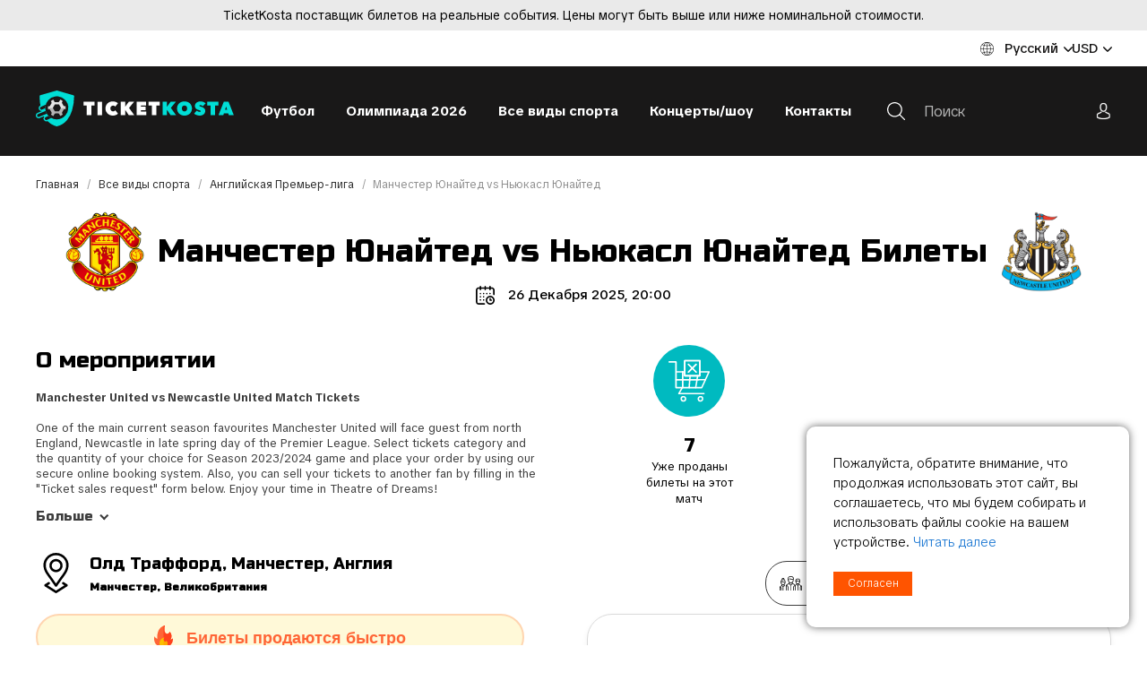

--- FILE ---
content_type: text/html; charset=UTF-8
request_url: https://www.ticketkosta.com/ru/Anglijskaya-premer-liga/Manchester-yunajted-vs-nyukasl-yunajted-143/
body_size: 59652
content:
<!doctype html>
<html>
<head>
  
  <title>Билеты на Манчестер Юнайтед vs Ньюкасл Юнайтед Английская Премьер-лига 26/12/2025 | TicketKosta</title>

  <meta charset="UTF-8">
  <meta http-equiv="content-type" content="text/html; charset=UTF-8">
  <meta http-equiv="Content-Language" content="ru"/>

  <META name="KEYWORDS" content=""/>
  <META name="DESCRIPTION" content="Купить билеты Манчестер Юнайтед vs Ньюкасл Юнайтед онлайн на Олд Траффорд, Манчестер, Англия. Английская Премьер-лига - лучшие цены на все матчи на сайте TicketKosta.com."/>
  <META name="TITLE" content="Билеты на Манчестер Юнайтед vs Ньюкасл Юнайтед Английская Премьер-лига 26/12/2025 | TicketKosta"/>

  <meta http-equiv="X-UA-Compatible" content="IE=edge,chrome=1">
  <meta name="format-detection" content="telephone=no">


  <!--FACEBOOK-->
  <meta property="og:image" content="https://www.ticketkosta.com/images/fb_og_image.jpg"/>
    <meta property="og:image:width" content="682">
  <meta property="og:image:height" content="562">
  <meta property="og:description" content="Купить билеты Манчестер Юнайтед vs Ньюкасл Юнайтед онлайн на Олд Траффорд, Манчестер, Англия. Английская Премьер-лига - лучшие цены на все матчи на сайте TicketKosta.com."/>
  <meta property="og:title" content="Билеты на Манчестер Юнайтед vs Ньюкасл Юнайтед Английская Премьер-лига 26/12/2025 | TicketKosta"/>
  <meta property="og:type" content="article">
  <!--FACEBOOK-->

    <link rel="canonical" href="https://www.ticketkosta.com/ru/Anglijskaya-premer-liga/Manchester-yunajted-vs-nyukasl-yunajted-143/"/>
    <link rel="alternate" hreflang="x-default" href="https://www.ticketkosta.com/en/Premier-league/Manchester-united-vs-newcastle-united-141/"/>
<link rel="alternate" hreflang="ar" href="https://www.ticketkosta.com/ara/Premier-league/Manchester-united-vs-newcastle-united-12119/"/>
<link rel="alternate" hreflang="de" href="https://www.ticketkosta.com/de/Englische-premier-league/Manchester-united-vs-newcastle-united-5756/"/>
<link rel="alternate" hreflang="en" href="https://www.ticketkosta.com/en/Premier-league/Manchester-united-vs-newcastle-united-141/"/>
<link rel="alternate" hreflang="es" href="https://www.ticketkosta.com/es/Premier-league-inglesa/Manchester-united-vs-newcastle-united-1647/"/>
<link rel="alternate" hreflang="fr" href="https://www.ticketkosta.com/fr/Premier-league-d-angleterre/Manchester-united-vs-newcastle-united-1648/"/>
<link rel="alternate" hreflang="it" href="https://www.ticketkosta.com/it/Premier-league-inglese/Manchester-united-vs-newcastle-united-42162/"/>
<link rel="alternate" hreflang="nl" href="https://www.ticketkosta.com/nl/Engelse-eredivisie/Manchester-united-vs-newcastle-united-12118/"/>
<link rel="alternate" hreflang="pl" href="https://www.ticketkosta.com/pl/Premier-league/Manchester-united-vs-newcastle-united-25240/"/>
<link rel="alternate" hreflang="pt" href="https://www.ticketkosta.com/pt/Primeira-liga-inglesa/Manchester-united-vs-newcastle-united-5757/"/>
<link rel="alternate" hreflang="ru" href="https://www.ticketkosta.com/ru/Anglijskaya-premer-liga/Manchester-yunajted-vs-nyukasl-yunajted-143/"/>

  <link rel="apple-touch-icon" sizes="180x180" href="/apple-touch-icon.png">
  <link rel="icon" type="image/png" sizes="32x32" href="/favicon-32x32.png">
  <link rel="icon" type="image/png" sizes="16x16" href="/favicon-16x16.png">
  <link rel="manifest" href="/site.webmanifest">
  <link href="/fontawesome/fontawesome.min.css?v=1768695966" rel="stylesheet" type="text/css">
  <link href="/build/css/style.min.css?v=1768695966" rel="stylesheet" type="text/css">
  <link rel="stylesheet" href="/css/ui-class.css?v=1768695966" type="text/css">

  <!-- Library -->
  <script src="//cdnjs.cloudflare.com/ajax/libs/jquery/3.1.0/jquery.min.js"
          integrity="sha256-cCueBR6CsyA4/9szpPfrX3s49M9vUU5BgtiJj06wt/s=" crossorigin="anonymous"></script>
  <script src="/jqueryLibs/validate/jquery.validate.min.js"></script>
  <!-- / Library -->

  <!-- SELECT 2 -->
  <script src="https://cdnjs.cloudflare.com/ajax/libs/select2/4.0.6-rc.0/js/select2.min.js"></script>
  <!-- SELECT 2 -->

  <script src="/jqueryLibs/npy-scorecount.js"></script>
  <!-- UI -->
  <script src="//code.jquery.com/ui/1.12.0/jquery-ui.min.js"
          integrity="sha256-eGE6blurk5sHj+rmkfsGYeKyZx3M4bG+ZlFyA7Kns7E=" crossorigin="anonymous"></script>
  <link rel="stylesheet" href="//code.jquery.com/ui/1.12.1/themes/base/jquery-ui.css">
  <!-- UI -->

    <meta name="viewport" content="width=device-width, initial-scale=1">


  <script type="text/javascript">


  $.fn.select2.defaults.set('language', 'it');

  function promoItemElementsVisible(act) {
    if (act == "1") {

      if (!$(".js-not-profitable-element").hasClass("product__price-old")) {
        $(".js-not-profitable-element").hide().addClass("product__price-old"); /*without hide()*/
      }
      if (!$(".js-profitable-element").is(":visible")) {
        $(".js-profitable-element").show();
      }
    } else {
      $(".js-not-profitable-element").show().removeClass("product__price-old");
      $(".js-profitable-element").hide();
    }
  }

  function promoDeliveryElementsVisible(act) {
    if (act == "1") {

      if (!$(".js-delivery-not-profitable-element").hasClass("product__price-old")) {
        $(".js-delivery-not-profitable-element").addClass("product__price-old");
      }
      if (!$(".js-delivery-profitable-element").is(":visible")) {
        $(".js-delivery-profitable-element").show();
      }
    } else {
      $(".js-delivery-not-profitable-element").removeClass("product__price-old");
      $(".js-delivery-profitable-element").hide();
    }
  }

  /*Add to cart*/
  function cart(item_hash) {
    var cnt = 1;
    if ($("#cnt").val() > 0) cnt = $("#cnt").val();
    $.ajax({
      type: "POST",
      //url: "/modules/catalog/cart/cart_na_handle.php"+"/?phash="+item_hash+"&lid=2"+"&lcode=ru"+"&cnt="+cnt,
      url: "/modules/catalog/cart/ajax_cart_handle.php" + "/?phash=" + item_hash + "&lid=2" + "&lcode=ru" + "&cnt=" + cnt,
      data: $("#item_form").serialize(),
      success: function (msg) {
        var cartData = msg.split("#");
        // if ($(".cart-cnt-hideable-js").hasClass("hidden")) $(".cart-cnt-hideable-js").toggleClass("hidden");
        $(".cart_variant_count-js").html(cartData[0]); /*variants count*/
        $(".cart_pay_summ-js").html(cartData[1]); /*variants summ*/
        if (!$(".js-mobile-cart-container").hasClass("active")) {
          $(".js-mobile-cart-container").addClass("active");
        }
        window.location = $(".cart-cnt-hideable-js").attr('href');
        //$(".cart_summ_subtotal-js").html(cartData[1]); /**/
      }
    });


    //var priceData=$("#cost").html().split(".");


  }

  /*Add to cart*/

  /* Add to cart 2*/
  function cart_2(item_hash, complection = '') {
    var cnt = 1;

    complection = (complection != '') ? complection : $(`[name=complection]:checked`, `#item_form`).val();
    let quantity = parseInt($(`[data-quantity-complection=${complection}]`, `#item_form`).val());

    if (quantity > 0) cnt = quantity;
    $.ajax({
      type: "POST",
      url: "/modules/catalog/cart/ajax_cart_handle.php" + "/?phash=" + item_hash + "&lid=2" + "&lcode=ru" + "&cnt=" + cnt,
      data: $("#item_form").serialize(),
      success: function (msg) {
        var cartData = msg.split("#");
        $(".cart_variant_count-js").html(cartData[0]); /*variants count*/
        $(".cart_pay_summ-js").html(cartData[1]); /*variants summ*/
        if (!$(".js-mobile-cart-container").hasClass("active")) {
          $(".js-mobile-cart-container").addClass("active");
        }
        window.location = '/ru/Korzina';
      }
    });
  }

  /* Add to cart 2*/

  /*Check promocode aviable info*/
  function checkPromoInfoByCart(info) {

        if (info["p_exist"] === true) {
      
      if (info["p_error"] === true) {
        $("#cart_promo_show_block").hide();
        $(".js-promocode-error-alert").html(info["p_error_msg"]).show();
        promoItemElementsVisible("0");
        promoDeliveryElementsVisible("0");

      } else {

        if (!$("#cart_promo_show_block").is(":visible")) {
          $("#cart_promo_show_block").show();
        }
        if ($(".js-promocode-error-alert").is(":visible")) {
          $(".js-promocode-error-alert").hide();
        }
        promoItemElementsVisible("1");
        promoDeliveryElementsVisible("1");

      }

      if (info["pd_descr"] !== "") {
        if (!$(".js-promocode-description-alert").is(":visible")) {
          $(".js-promocode-description-alert").html(info["pd_descr"]).show();
        }
      } else if (info["pd_descr"] === "") {
        if ($(".js-promocode-description-alert").is(":visible")) {
          $(".js-promocode-description-alert").hide();
        }
      }

    } else {
          }
    

  }

  /*Check promocode aviable info*/

  /*stepUserInfoCheck*/
  function stepUserInfoCheck(action) {
    if (action == "0") {
      $(".js-step-user-info input, .js-step-user-info select ").attr("disabled", true);
    } else if (action == "1") {
      if ($(".js-step-user-info").hasClass("disabled")) {
        $(".js-step-user-info input, .js-step-user-info select ").removeAttr("disabled");
        $(".js-step-user-info").removeClass("disabled");
      }
    }
  }

  /*stepUserPayCheck*/
  function stepUserPayCheck() {


    var $notDone = false,
            $err = 0,
            delivery_cnt = ($(".delivery-select-js").filter(":checked").length);

    if (delivery_cnt < 1) {
      $notDone = true;
      $err = 1;
    }

    $(".js-required[required], .js-cart_privacy_confirm, .js-cart_terms_confirm, .js-default-required, .js-jur-block [required]").each(function () {

      if ($(this).is("textarea")) {
      }

      if ($(this).is("select")) {
        if ($(this).val() == "" || $(this).val() == null) {
          $notDone = true;
          $err = 1;
                  }
      }

      if ($(this).is("input")) {
        switch ($(this).attr("type").toLowerCase()) {

          case "checkbox" :
            if (!$(this).is(":checked")) {
              $notDone = true;
              $err = 1;
               }
            break;

          default :
            if ($(this).val() == "") {
              $notDone = true;
              $err = 1;
               }
            break;
        }
      }
    });


        
    if ($notDone) {
            closeCartStep('3', () => {
        $("#payment_type_container").html('');
        $('[data-cart-step="2"] [data-hide-on-opened]').show();
      });
          } else {
            if ($('[data-cart-step="3"]').is(':visible')) {
        $.ajax({
          type: "POST",
          url: "/modules/catalog/cart/ajax_get_payment_list.php?lid=2",
          data: {country: $('#profile_country_hash').val(), payment: $('.payment-select-js:checked').val()},
          dataType: 'JSON',
          success: function (response) {
            $("#payment_type_container").html(response.html);
            $(".js-step-pay-info input").removeAttr("disabled");
          }
        });
      }
          }

    return !$notDone;
  }


  $(document).ready(function () {



        $(".add-to-cart-more").click(function (e) {
      e.preventDefault();
      $("#spisok_frame").hide();
      $("body").css("overflow", "visible");
    });
    $(".order_close_btn").click(function (e) {
      e.preventDefault();
      $("#spisok_frame").hide();
      $("body").removeClass("overflow-hidden");
    });
    

        $('body').on('click', '.js-toggle-cart', function (e) {
      e.preventDefault();
      e.stopPropagation();
      // вот тут нужно открыть окно корзины (запросив контент через ajax)
      cartSidebar.load('/modules/sidebar_cart/get_content.php');
    });
    

    /*Close Cart Info*/
    $(document).on("click", "body", function (event) {
      if ($(event.target).closest('#js-toggle-cart').length === 0
              && $(event.target).closest('#js-cart-popup').length === 0) {
        if ($("#js-cart-popup").is(":visible")) {
          $('#js-cart-popup').hide();
        }
      }
    });

    stepUserInfoCheck("0");

  });


  
  /*Del Item From Cart*/
  $(document).on("click", ".del-cart-item-js", function (e) {
    e.preventDefault();
    var it_id = $(this).data("id");
    var it_name = $(this).data("name");
    //var it_del_href='/ru/Turniry/?del_cart_poz='+it_id;
    //$("#itemDelLink").attr("href",it_del_href);
    $("#itemDelLink").attr("data-id", it_id);
    $("#itemDelName").html(it_name);
  })

  $(document).on("click", "#itemDelLink", function (e) {
    e.preventDefault();
    var it_id = $(this).data("id");
    $.ajax({
      type: "POST",
      url: "/modules/catalog/cart/ajax_cart_delete.php" + "?lid=2" + "&del_cart_poz=" + it_id,
      success: function (msg) {
        window.location.href = window.location.href;
      }
    });
  });
  /*Del Item From Cart*/

  /*Del All From Cart*/
  $(document).on("click", "#itemsDelAllLink", function (e) {
    e.preventDefault();
    $.ajax({
      type: "POST",
      url: "/modules/catalog/cart/ajax_cart_delete.php" + "?lid=2" + "&cart=del",
      success: function (msg) {
        window.location.href = window.location.href;
      }
    });
  });
  /*Del All From Cart*/

  /*Aviability Msg*/
  function checkAviableItems(cnt, aviable, target) {
    if (cnt > aviable) {
      $(target).show();
    } else {
      $(target).hide();
    }
  }

  $(document).ready(function () {
    $(".item-count-box-js").each(function () {
      var cntval = $(this).val();
      var warehouse_aviable = $(this).data("warehouse-aviable");
      var hint_target = $(this).data("hint-target");
      checkAviableItems(cntval, warehouse_aviable, hint_target);
    });


  });
  /*Aviability Msg*/

  /*Recount Cart By Item*/
  function recountItem(element) {
    var delivery_prices;
    var id = $(element).data("id");
    var k = $(element).data("k");
    var complect = $(element).data("complect");
    var offer = $(element).data("offer");
    var variant = $(element).data("variant");

    var cntval = $(element).val();
    console.log(cntval);

    var warehouse_aviable = $(element).data("warehouse-aviable");
    var hint_target = $(element).data("hint-target");
    checkAviableItems(cntval, warehouse_aviable, hint_target);

    var selected_delivery = $(".delivery-select-js").filter(':checked').val();

    $.ajax({
      type: "POST",
      dataType: "JSON",
      url: "/modules/catalog/cart/ajax_cart_recount.php",
      data: "id=" + id + "&offer=" + offer + "&k=" + k + "&complect=" + complect + "&variant=" + variant + "&val=" + cntval + "&lid=2" + "&lcode=ru" + "&selected_delivery=" + selected_delivery,
      success: function (json) {
        //var tmp = msg.split(" ");

        var
                $promo_view_flag
                , $discount_per_unit = json["discount"]
                , $sum_per_unit = json["sum_per_unit"]
                , $sum_per_cell = json["summ_cell"]

                , $promo_discount_per_unit = json["promo_discount"]
                , $promo_sum_per_unit = json["promo_sum_per_unit"]
                , $promo_sum_per_cell = json["promo_summ_cell"]
        ;

        $(".js-delivery-info-price").html(json["delivery_price_minimal"]);

        /*Pay info*/

        $(".cart_summ_without_tax-js").html(parseFloat(json["cart_summ_without_tax"]).toFixed(2)); 
        $(".cart_summ_average-js").html(json["final_cart_average"]); 
        if (json["final_cart_average_profit"] == true) {
          $(".cart_summ_average_minus-js").show();
        } else {
          $(".cart_summ_average_minus-js").hide();
        }

        $(".cart_summ_subtotal-js").html(json["final_cart_subtotal"]); 
        $(".cart_delivery_summ-js").html(json["show_cart_delivery_summ"]); 
        //$(".cart_all_summ-js").html(json["cart_all_summ"]); 
        $(".cart_pay_summ-js").text(json["pay_summa"]); 
        $(".cart_pay_summ_cur-js").text(json["pay_summa_cur"]); 
        $(".js-cart-service-fee-val").text(json["view_fee"]);

        $(".js-tickets-count").text(json["tickets_count"]);
        console.log(json["tickets_count_summary"])
        $("[data-tickets-count-in-summary]").html(json["tickets_count_summary"]);

        $(".js-tickets-discount").html(parseFloat(100 * (parseFloat(json['cart_summ_average']) / parseFloat(json['cart_summ_without_tax']))).toFixed(2) + '%');
        /*Pay info*/


        /*Delivery new prices*/
        delivery_prices = json["delivery_prices"];
        $.each(delivery_prices, function (key, value) {
          $(".delivery_summ-js[data-delivery='" + key + "']").html(value)
        });
        /*Delivery new prices*/

        checkPromoInfoByCart(json);

                if (json["p_exist"] === true) {

          if (json["p_error"] === true) {

            $promo_view_flag = false;

          } else {

            if (json["p_profitable"] === "1") {
              $promo_view_flag = true;
            } else {
              $promo_view_flag = false;
            }

          }

        } else {

          $promo_view_flag = false;

        }

        $("#discount_id" + k + "_" + variant).html($discount_per_unit)
                .parent().show().removeClass("product__price-old");         $("#unit_price_id" + k + "_" + variant).html($sum_per_unit)
                .parent().show().removeClass("product__price-old");         $("#sum_id" + k + "_" + variant).html($sum_per_cell)
                .parent().show().removeClass("product__price-old"); 
        $("#discount_promo_id" + k + "_" + variant).html($promo_discount_per_unit)
                .parent().hide();         $("#unit_promo_price_id" + k + "_" + variant).html($promo_sum_per_unit)
                .parent().hide();         $("#sum_promo_id" + k + "_" + variant).html($promo_sum_per_cell)
                .parent().hide(); 
                if (json['cart_total_after_atlaide_currency'] !== undefined) {
          $('.cart_before_atlaide-js').html(json['cart_total_before_atlaide_currency']);
          $('.cart_atlaide_summ-js').html(json['cart_atlaide_currency']);
        }
        
      }
    });

  }

  $(document).ready(function () {
    $(".js-delivery-api-address-selectable").select2();
  })

  /*Recount Cart By Delivery*/
  var $tmp_delivery;

  $(document).on("click", ".delivery-select-js", function (event) {
    var selected_delivery = $(".delivery-select-js").filter(':checked').val();

    var type = $(".delivery-select-js").filter(':checked').data("type");

    if (selected_delivery != $tmp_delivery) {


      // $(".js-postcode-input").val("");
//            $(".js-delivery-api-address-selectable").select2("val", "");

      $(".js-delivery-api-address-selectable").select2().empty();
//            $(".js-delivery-api-address-selectable").select2("data",null);
//            $(".js-delivery-api-address-selectable option").remove ();
//
      $tmp_delivery = selected_delivery;
      $.ajax({
        type: "POST",
        dataType: "JSON",
        url: "/modules/catalog/cart/ajax_cart_delivery_recount.php",
        data: "lid=2" + "&lcode=ru" + "&selected_delivery=" + selected_delivery,
        success: function (json) {

          $(".js-delivery-info-price").html(json["delivery_price_minimal"]);

          /*Pay info*/

          
          /*Pay info*/

          checkPromoInfoByCart(json);


          /*Show Delivery Price Info*/
          $("#cart_delivery_show_block").show();

          /*Clear required fields*/
          $(".js-required").removeAttr("required");

          
          
          $("#delivery_info_block").show();

          stepUserInfoCheck("1");

          $(".js-from_delivery_api_address").hide();
          $(".js-profile-address-list").hide(); 
          $(".js-from_profile_city").hide();
          $(".js-from_profile_address").hide();

          if (type == "0") {

            
            $("#from_profile_address").show();
            $(".js-profile-address-list").show();
            $("#from_profile_address .js-required").attr("required", true);
            $("#from_profile_address .js-from_delivery_api_address .js-required").removeAttr("required");

            $(".js-from_profile_city").show();
            $(".js-from_profile_address").show();
            $("#from_delivery_address").hide();

            stepUserPayCheck();
                      } else if (type == "1") {

            
            $("#from_delivery_address").show();
            $("#from_delivery_address .js-required").attr("required", true);
            $("#from_profile_address").hide();

            /**/
            $(".js-delivery-address-selectable").select2({
              ajax: {
                type: "POST",
                url: "/modules/catalog/cart/ajax_cart_delivery_address_select.php",
                dataType: 'json',
                delay: 250,
                data: function (term) {
                  return {
                    term: term.term
                    , lid: '2'
                    , lcode: 'ru'
                    , selected_delivery: selected_delivery
                  };
                },
                processResults: function (data) {
                  return {
                    results: data
                  };
                },
                cache: true

              },
              //minimumInputLength: 3

            });
            /**/

            stepUserPayCheck();
            
          } else if (type == "2") {
            
            $("#from_profile_address").show();
            $(".js-from_delivery_api_address").show();
            $("#from_profile_address .js-required").attr("required", true);
            $("#from_delivery_address").hide();

            /**/

            $(".js-from_profile_city").hide();
            $(".js-from_profile_city .js-required").removeAttr("required");
            $(".js-from_profile_address").hide();
            $(".js-from_profile_address .js-required").removeAttr("required");

            /**/

            stepUserPayCheck();

          }

        }
      });
    }

  });

  /*POSTCODE CHANGES*/
  $(document).on("keyup", ".js-postcode-input", function () {
    var $selected_postcode = $(this).val();
    var $selected_delivery_label = $(".delivery-select-js").filter(':checked').data("label");
    var $selected_delivery_type = $(".delivery-select-js").filter(':checked').data("type");

//        console.log("changed zip " + $(this).val())
    $(".js-delivery-api-address-selectable").select2().empty();

    if ($selected_postcode.length >= 5 && $selected_delivery_type == "2") {
//            console.log("can send ajax")
//            $(".js-delivery-api-address-selectable").html("");


      $.ajax({
        type: "POST",
        dataType: "JSON",
        delay: 100,
        url: "/modules/catalog/cart/ajax_fr_api_delivery.php",
        data: {

          zip: $selected_postcode
          , delivery_label: $selected_delivery_label

        },
        success: function (addesses_api) {


//                    $(".js-delivery-api-address-selectable").select2().empty();
//                    $(".js-delivery-api-address-selectable").select2("data",null);
//                    $(".js-delivery-api-address-selectable option").remove ();


          $(".js-delivery-api-address-selectable").select2({
            data: addesses_api

//                        ,allowClear : true
//                        data: function() { return {results: json}; }
          });
//                    $(".js-delivery-api-address-selectable").select2("destroy"); 

          stepUserPayCheck();

        }
      });


      /*$(".js-delivery-api-address-selectable").select2({
          ajax: {
              type: "POST",
              url: "/modules/catalog/cart/ajax_fr_api_delivery.php",
              dataType: 'json',
              delay: 100,
              data: function (term) {
                  return {
                      zip: $selected_postcode
                      ,delivery_label :  $selected_delivery_label
                  };
              },

              processResults: function (data) {
                  return {
                      results: data
                  };
              },
              cache: true

          },


      });*/
    }
  })
  /*POSTCODE CHANGES*/


  /*change count btns*/

  $(document).on("change", ".js-change-quantity-complection", function () {

    recountItem($(this));

  })

  $(document).on("change", ".in-cart-count-btn-js", function (event) {

    event.preventDefault();

    var action = $(this).data("action");
    var target = $(this).data("target");
    var val = parseInt($(target).val());

    if (action == "dec") {
      if (val-- > 1) {
        $(target).val(parseInt(val))
        recountItem(target);
      }
    } else if (action == "inc") {
      val++;
      $(target).val(parseInt(val))
      recountItem(target);
    }

  });


  /*promocode changes*/
  var $tmp_promocode = '';

  $(document).on("click", ".js-promocode-submit", function (event) {
    var $selected_promocode = $(".js-promocode-value").val();
    var $selected_promocode_length = $selected_promocode.length;
    if ($selected_promocode_length < 3) {

    }

    if ($selected_promocode !== $tmp_promocode && $selected_promocode_length >= 3) {

      var selected_delivery = $(".delivery-select-js").filter(':checked').val();

                  //$tmp_promocode=$selected_promocode;
      $.ajax({
        type: "POST",
        dataType: "JSON",
        url: "/modules/catalog/cart/ajax_cart_promocode.php",
        data: "lid=2" + "&lcode=ru" + "&selected_promocode=" + $selected_promocode + "&selected_delivery=" + selected_delivery + "&action=apply",
        success: function (promo_json) {
          
          
          $tmp_promocode = "";
          if (promo_json["p_error"] === "1") {
            //$tmp_promocode="";

            if (promo_json["descr"] !== "") {
              $(".js-promocode-description-alert").html(promo_json["descr"]).show();
            } else if (promo_json["descr"] === "") {
              $(".js-promocode-description-alert").hide().html("");
            }

            $(".js-promocode-error-alert").html(promo_json["p_error_msg"]).show();

          } else if (promo_json["p_error"] === "0") {

            $(".js-promocode-error-alert").hide().html("");
            location.href = "/ru/Turniry";

          }

        }
      });

    }

  });

  $(document).on("click", ".js-promocode-reset", function (event) {
    $.ajax({
      type: "POST",
      dataType: "JSON",
      url: "/modules/catalog/cart/ajax_cart_promocode.php",
      data: "lid=2" + "&lcode=ru" + "&action=reset",
      success: function (promo_json) {

        if (promo_json["reset"] === "1") {
          $(".js-promocode-value").val("");
          $(".js-promocode-description-alert").hide().html("");
          $(".js-promocode-error-alert").hide().html("");
          location.href = "/ru/Turniry";
        }

      }
    });

  })
  /*promocode changes*/


  /*change count input*/
  $(document).on("keyup", ".item-count-box-js", function () {
    if (this.value.match(/[^0-9]/g)) {
      this.value = this.value.replace(/[^0-9]/g, '');
    }
    recountItem(this);
  });
  /*change count input*/

    $(document).on('keyup', '#jur_name', function () {
    if ($(this).val() !== '') {
      $('#jur_pers').val(1);
    } else {
      $('#jur_pers').val(0);
    }
    jsCartCheckJur($('.js-check-jur'));
  });
  
  /*Show/Hide Jur Data*/
  function jsCartCheckJur(element) {
    var $this = element,
            $jurBlock = $('.js-jur-block');

        if ($this.val() === '1') {
      $jurBlock.slideDown();
      $jurBlock.find("input.js-jur-required, select.js-jur-required").attr("required", true);
    } else {
      $jurBlock.slideUp();
      $jurBlock.find("input, select").removeAttr("required");
    }
      }

  $(document).ready(function () {
    $('.js-check-jur').on('click', function () {
      jsCartCheckJur($(this));
    });

        jsCartCheckJur($(".js-check-jur"));
    
      });
  /*Show/Hide Jur Data*/


  $(document).on("change", "#profile_my_address", function () {
    var profile_address_data = $("#profile_my_address option").filter(':selected').data();
        if (!jQuery.isEmptyObject(profile_address_data)) {
      $(".js-profile_address_receiver").val(profile_address_data["receiver"].toString());
      $("#profile_country_hash").val(profile_address_data["country"].toString());
      $("#profile_city").val(profile_address_data["city"].toString());
      $("#profile_del_addr").val(profile_address_data["address"].toString());
      $("#profile_postcode").val(profile_address_data["postcode"].toString());
    }
  })

  /*Form Check*/
  function checkOrderSubmit(scrollToTop = true) {
    var submit_ok = true;
    var delivery_cnt = ($(".delivery-select-js").filter(":checked").length);
    var privacy_cnt = $("#cart_privacy_confirm").prop("checked");
    var terms_cond_cnt = $("#cart_terms_confirm").prop("checked");
    var payment_cnt = ($(".payment-select-js").filter(":checked").length);

    var time_not_available_cnt = ($(".js-time-not-available").length);

    $("#delivery_alert").hide();
    $("#privacy_alert").hide();
    $("#terms_alert").hide();
    $("#time_cnt_alert").hide();
    $("#payment_alert").hide();
    $("#contact_form_alert").hide();

    var orderf_form = $("#cart_order_form")
    let form_valid = orderf_form[0].checkValidity()

    if (!form_valid) {
      submit_ok = false;
      $("#contact_form_alert").show();
      $("html, body").animate({scrollTop: $("#contact_form_alert").offset().top - 40}, "slow");
    } else if (delivery_cnt < 1) {
      submit_ok = false;
      $("#delivery_alert").show();
      $("html, body").animate({scrollTop: $("#delivery_alert").offset().top - 40}, "slow");
    } else if (!terms_cond_cnt) {
      submit_ok = false;
      $("#terms_alert").show();
      $("html, body").animate({scrollTop: $("#terms_alert").offset().top - 40}, "slow");
    } else if (!privacy_cnt) {
      submit_ok = false;
      $("#privacy_alert").show();
      $("html, body").animate({scrollTop: $("#privacy_alert").offset().top - 40}, "slow");
    } else if (time_not_available_cnt > 0) {
      submit_ok = false;
      $("#time_cnt_alert").show();
      $("html, body").animate({scrollTop: $("#time_cnt_alert").offset().top - 40}, "slow");
    } else if (payment_cnt < 1) {
      submit_ok = false;
      $("#payment_alert").show();
      if (scrollToTop)
        $("html, body").animate({scrollTop: $("#payment_alert").offset().top - 40}, "slow");
    } else if (submit_ok) {

    }
    return submit_ok;

  }

  $(document).on("change", "#cart_order_form", function (event) {
    stepUserPayCheck();
        saveCartFormData();
          });

    function saveCartFormData() {
    $.ajax({
      url: '/modules/catalog/cart/save_cart_data.php?lid=2',
      type: 'POST',
      dataType: 'JSON',
      data: $('#cart_order_form').serialize()
    })
  }
  

  $(document).on("click", ".payment-select-js", function (e) {
    var orderf_form = $("#cart_order_form");

//            var isValidd = $(e.target).parents('form').isValid();
//            console.log(isValidd)


    if (!checkOrderSubmit()) {       //e.preventDefault(); //prevent the default action
          } else {
                  if ($(this).data('is-european-banks')) {
        // console.log('da');
      } else {
              }
          }
  });


  // function submit_order_form() {
  //   $("#cart_order_form").submit();
  // }

  /*Form Check*/

  function item_bottom_popup_actions($action) {

    $.ajax({
      type: 'POST',
      url: '/modules/catalog/ajax/ajax_item_buyed_popup.php?lid=2&item=0',
      data: {
        action: $action
      },
      dataType: "JSON",
      success: function (result) {

        if ($action == 'get_items_check_popup') {

          if (result['show_popup'] == true) {
            $('.js-item-buyed-preview').html(result['item_info_html']);
            $('.js-item-buyed-popup').removeClass('hidden');
          }
        }


      }
    });

  }

  // $(function () {
  //
  //   setTimeout(function () {
  //     setInterval(function () {
  //       item_bottom_popup_actions('get_items_check_popup');
  //     }, 1000 * 4); // at 4 sec
  //   }, 3000); // start after 3 sec
  //
  //   $('.js-close-item-buyed-popup').on('click', function (e) {
  //     e.preventDefault();
  //     $('.js-item-buyed-popup').addClass('hidden');
  //     item_bottom_popup_actions('set_next_time_to_get_popup');
  //   })
  //
  // })


</script>

  
  <script>

  $(document).on("click", ".js-add-to-wish", function (e) {
    e.preventDefault();

    var
            item = $(this).data("item")
            , action = $(this).attr("data-action")
            , additional = $(this).attr("data-additional");
    $.ajax({
      type: "POST",
      dataType: "JSON",
      url: "/modules/catalog/wishlist/ajax_wishlist_handle.php?lid=2",
      data: {
        "item": item
        , "action": action
        , "additional": additional
      },
      success: function (msg) {
        $(".wish_count-js").html(msg["cnt"]);

        
        switch (additional) {
          case "initem" :
            if (msg["deleted"] == true) {
              $(".js-add-to-wish").removeClass("btn--orange").addClass("btn--default").attr("data-action", "add");
              $(".js-wish-text-toggle").html("В список пожеланий")
            }

            if (msg["added"] == true) {
              $(".js-add-to-wish").removeClass("btn--default").addClass("btn--orange").attr("data-action", "del");
              $(".js-wish-text-toggle").html("Убрать из списка пожеланий")
            }
            break;


          case "inwish" :
            if (msg["deleted"] == true) {
              $(".js-add-to-wish[data-item='" + item + "']")
                      .removeClass("active")
                      .attr("data-action", "add")
                      .parents(".js-wish-item").remove();

              var $jsWishItemsCnt = $(".js-wish-item").length;
              if ($jsWishItemsCnt < 1) {
                $("#empty_wish_msg").show();
              }
            }

            if (msg["added"] == true) {
              $(".js-add-to-wish[data-item='" + item + "']").addClass("active").attr("data-action", "del");
            }
            break;


          case "inlist" :
            if (msg["deleted"] == true) {
              $(".js-add-to-wish[data-item='" + item + "']").removeClass("active").attr("data-action", "add");
            }

            if (msg["added"] == true) {
              $(".js-add-to-wish[data-item='" + item + "']").addClass("active").attr("data-action", "del");
            }
            break;


          default :
            break;
        }

      },
      error: function (msg) {
        console.log("Wish error !");
      }
    });

  });

</script>
  <script>
    $(document).ready(function () {

        /*not use*/
        
        /*not use*/
        
        /*not use*/
        

        function drawRegionLink(target) {
            var lnk_data = $(target+" .js-sel_lang option:selected").attr('data-href');
            $(target+" .js-region_link").attr('href', lnk_data);
        }

        function drawCartRegionLink() {
            var lnk_data2 = $('#cart_region_select option:selected').attr('data-href');
            $("#incart_region_link").attr('href', lnk_data2);
        }



        function localization(target) {

            $.ajax({
                type: "POST",
                dataType: "JSON",
                url: "/localization/ajax_localization.php?lid=2&lcode=ru&seid=8",
                data:
                    $(target).serialize()
                ,
                success: function (data) {
                    // $("#region_langs").show;
                    $(target+" .js-sel_lang").html(data["langs"]);
                    $(target+" .js-sel_currency").html(data["currency"]);
                    //langChange();
                    drawRegionLink(target);

                }
            })
        }

        $(".js-show-region").on("click",function (e) {
            e.stopPropagation();
            var region_hash = ''; //$('#sel_region').val();
            var data_element=$(this).data("element");

            if (!$(this).next(".js-region-container").is(":visible")) {
                $(this).next(".js-region-container").toggle();
                $(this).addClass('opened');
                localization(data_element);

            } else {
                $(this).next(".js-region-container").toggle();
                $(this).removeClass('opened');
            }
//            regionChange();
//            langChange();
//            currencyChange();

        });


        $(document).on("change",".js-region_select",function () {
            var data_element=$(this).data("element");
            localization(data_element);
        });

        $(document).on("change", ".js-sel_lang", function () {
            var data_element=$(this).data("element");
            drawRegionLink(data_element);
        });

        $(document).on("change", "#cart_region_select", function () {
            // langChange();
            drawCartRegionLink();
        });
        drawCartRegionLink();

        $(".js-region_link").on("click", function (e) {
            e.preventDefault();

            var data_element=$(this).data("element");
            var lnk=$(this).attr("href");
            var cur=$(data_element+" .js-sel_currency").val();
            $.ajax({
                type: "POST",
                url: "/localization/ajax_set_currency.php",
                data: {
                    "cur": cur
                },
                success: function (data) {
                    // $("#region_langs").show;
                    location.href=lnk;
                }
            })
        })

        $(".js-currency_link").on("click",function (e) {
            e.preventDefault();
            var lnk=$(this).attr("href");
            var cur=$(this).data("cur-id");

            $.ajax({
                type: "POST",
                url: "/localization/ajax_set_currency.php",
                data: {
                    "cur": cur
                },
                success: function (data) {
                    location.href=lnk;
                }
            })

        })

        $(".js-region-container").on("click",function (e) {
            e.stopPropagation();
        })

        $("body").on("click", function() {
             $('.js-region-container').hide(100);
             $('.js-show-region').removeClass('opened');
        });

    });

</script>






<script>
    $(document).ready(function() {
        $(".js-cookie-window-close").click(function(e) {
            e.preventDefault();
            $.ajax ({
                type: "POST",
                url: "/inc/cookie/cookie.php",
                data: {CLOSED_COOKIE_WINDOW: 1},
                cache: false,
                success: function(data) {
                    $(".cookie-window-block").addClass("closed");
                    $('body').removeClass("cookie-enabled");
                }
            });
        });
    });
</script>  <meta name="verify-paysera" content="cb15af37923528b78cd2ae1c18d1a442">
  <link href="/modules/air-datepicker/dist/css/datepicker.min.css" rel="stylesheet" type="text/css">
  <script src="/modules/air-datepicker/dist/js/datepicker.min.js"></script>

  <script>

    const datepicker_localizations = {
      ru: {
        days: ['Воскресенье', 'Понедельник', 'Вторник', 'Среда', 'Четверг', 'Пятница', 'Суббота'],
        daysShort: ['Вос', 'Пон', 'Вто', 'Сре', 'Чет', 'Пят', 'Суб'],
        daysMin: ['Вс', 'Пн', 'Вт', 'Ср', 'Чт', 'Пт', 'Сб'],
        months: ['Январь', 'Февраль', 'Март', 'Апрель', 'Май', 'Июнь', 'Июль', 'Август', 'Сентябрь', 'Октябрь', 'Ноябрь', 'Декабрь'],
        monthsShort: ['Янв', 'Фев', 'Мар', 'Апр', 'Май', 'Июн', 'Июл', 'Авг', 'Сен', 'Окт', 'Ноя', 'Дек'],
        today: 'Сегодня',
        clear: 'Очистить',
        dateFormat: 'dd.mm.yyyy',
        timeFormat: 'hh:ii',
        firstDay: 1
      },
      en: {
        days: ['Sunday', 'Monday', 'Tuesday', 'Wednesday', 'Thursday', 'Friday', 'Saturday'],
        daysShort: ['Sun', 'Mon', 'Tue', 'Wed', 'Thu', 'Fri', 'Sat'],
        daysMin: ['Su', 'Mo', 'Tu', 'We', 'Th', 'Fr', 'Sa'],
        months: ['January', 'February', 'March', 'April', 'May', 'June', 'July', 'August', 'September', 'October', 'November', 'December'],
        monthsShort: ['Jan.', 'Feb.', 'Mar.', 'Apr.', 'May', 'June', 'July', 'Aug.', 'Sept.', 'Oct.', 'Nov.', 'Dec.'],
        today: 'Today',
        clear: 'Clear',
        dateFormat: 'dd.mm.yyyy',
        timeFormat: 'hh:ii',
        firstDay: 1
      }
    };

    const lang_code = "ru";
    const default_lang = "en";

    $.fn.datepicker.language['ru'] = lang_code in datepicker_localizations ? datepicker_localizations[lang_code] : datepicker_localizations[default_lang];

  </script>

  <script src="/jqueryLibs/remodal/dist/remodal.min.js"></script>

  <script src="/ModalManager.js?v=1.1768695966"></script>
  <script src="/modules/FormSubmit/FormSubmit.js?v=1.1768695966"></script>
  <script src="/modules/inputValidator.js?v=1.1768695966"></script>
  <link href="https://cdnjs.cloudflare.com/ajax/libs/toastr.js/latest/toastr.min.css" rel="stylesheet"/>
  <script src="https://cdnjs.cloudflare.com/ajax/libs/toastr.js/latest/toastr.min.js"></script>


  <script>
    (function (h, o, t, j, a, r) {
      h.hj = h.hj || function () {
        (h.hj.q = h.hj.q || []).push(arguments)
      };
      h._hjSettings = {hjid: 5212870, hjsv: 6};
      a = o.getElementsByTagName('head')[0];
      r = o.createElement('script');
      r.async = 1;
      r.src = t + h._hjSettings.hjid + j + h._hjSettings.hjsv;
      a.appendChild(r);
    })(window, document, 'https://static.hotjar.com/c/hotjar-', '.js?sv=');
  </script>

  <link href="/build/css/cart_new.min.css?v=1.1768695966" rel="stylesheet" type="text/css">
  <script>
    hj('event', 'start_sidebar');
  </script>

  <script src="/modules/Timer/TicketAvailabilityTimer.js?v=1.1768695966"></script>
  <script src="/modules/js/FieldAutosave/FieldAutosave.js?v=1.1768695966"></script>

  <script src="/modules/js/CustomSelect/v2/CustomSelect.js?v=1.11768695966"></script>

  <link rel="stylesheet" href="https://paymentpage.ecommpay.com/shared/merchant.css">
  <script src="https://paymentpage.ecommpay.com/shared/merchant.js" data-cfasync="false"></script>
  <script type="text/javascript">var EP_HOST = 'https://paymentpage.ecommpay.com';</script>
<!-- Google Tag Manager -->
<script>(function(w,d,s,l,i){w[l]=w[l]||[];w[l].push({'gtm.start':
new Date().getTime(),event:'gtm.js'});var f=d.getElementsByTagName(s)[0],
j=d.createElement(s),dl=l!='dataLayer'?'&l='+l:'';j.async=true;j.src=
'https://www.googletagmanager.com/gtm.js?id='+i+dl;f.parentNode.insertBefore(j,f);
})(window,document,'script','dataLayer','GTM-NSFBHS4');
</script>
<!-- End Google Tag Manager -->
<!-- Global site tag (gtag.js) - Google Ads: 669569167 --> <script async src="https://www.googletagmanager.com/gtag/js?id=AW-669569167"></script><script> window.dataLayer = window.dataLayer || []; function gtag(){dataLayer.push(arguments);} gtag('js', new Date()); gtag('config', 'AW-669569167'); </script>
<!-- Meta Pixel Code -->
<script>
!function(f,b,e,v,n,t,s)
{if(f.fbq)return;n=f.fbq=function(){n.callMethod?
n.callMethod.apply(n,arguments):n.queue.push(arguments)};
if(!f._fbq)f._fbq=n;n.push=n;n.loaded=!0;n.version='2.0';
n.queue=[];t=b.createElement(e);t.async=!0;
t.src=v;s=b.getElementsByTagName(e)[0];
s.parentNode.insertBefore(t,s)}(window, document,'script',
'https://connect.facebook.net/en_US/fbevents.js');
fbq('init', '1906202913070135');
fbq('track', 'PageView');
</script>
<noscript><img height="1" width="1" style="display:none"
src="https://www.facebook.com/tr?id=1906202913070135&ev=PageView&noscript=1"
/></noscript>
<!-- End Meta Pixel Code -->
<!-- TrustBox script -->
<script type="text/javascript" src="//widget.trustpilot.com/bootstrap/v5/tp.widget.bootstrap.min.js" async></script>
<!-- End TrustBox script --></head>

<body class="inside product-page cookie-enabled">
<!-- Google Tag Manager (noscript) -->
<noscript><iframe src="https://www.googletagmanager.com/ns.html?id=GTM-NSFBHS4"
height="0" width="0" style="display:none;visibility:hidden"></iframe></noscript>
<!-- End Google Tag Manager (noscript) --><div class="page">

  <div class="page__wrapper">

    <header class="header js-header">
  <div class="header__alert">
    TicketKosta поставщик билетов на реальные события. Цены могут быть выше или ниже номинальной стоимости.  </div>
  <div class="header__line">
    <div class="container">
      <div class="header__line-wrapper">
        <div class="header__trust">
          <!-- TrustBox widget - Micro Star -->
          <div class="trustpilot-widget" data-locale="ru-RU"
               data-template-id="5419b732fbfb950b10de65e5"
               data-businessunit-id="5e39a59c88894d00013b1314" data-style-height="24px" data-style-width="100%"
               data-theme="light">
            <a href="https://www.trustpilot.com/review/ticketkosta.com" target="_blank" rel="noopener">Trustpilot</a>
          </div>
          <!-- End TrustBox widget -->
        </div>

        <!-- CURRENCY -->

        <div class="header__line-actions">
          <div class="header__actions">
            <div class="lng">
              <a href="/ru" class="lng__link">
                <img src="/images/globe.svg" alt="">Русский</a>

                              <ul class="lng__list">
                                          <li>
                          <a href="/en/Premier-league/Manchester-united-vs-newcastle-united-141/" class="lng">English</a>
                        </li>
                                              <li>
                          <a href="/es/Premier-league-inglesa/Manchester-united-vs-newcastle-united-1647/" class="lng">Español</a>
                        </li>
                                              <li>
                          <a href="/fr/Premier-league-d-angleterre/Manchester-united-vs-newcastle-united-1648/" class="lng">Français</a>
                        </li>
                                              <li>
                          <a href="/de/Englische-premier-league/Manchester-united-vs-newcastle-united-5756/" class="lng">Deutsch</a>
                        </li>
                                              <li>
                          <a href="/pt/Primeira-liga-inglesa/Manchester-united-vs-newcastle-united-5757/" class="lng">Portugues</a>
                        </li>
                                              <li>
                          <a href="/nl/Engelse-eredivisie/Manchester-united-vs-newcastle-united-12118/" class="lng">Dutch</a>
                        </li>
                                              <li>
                          <a href="/ara/Premier-league/Manchester-united-vs-newcastle-united-12119/" class="lng">Arabic</a>
                        </li>
                                              <li>
                          <a href="/pl/Premier-league/Manchester-united-vs-newcastle-united-25240/" class="lng">Polski</a>
                        </li>
                                              <li>
                          <a href="/it/Premier-league-inglese/Manchester-united-vs-newcastle-united-42162/" class="lng">Italiano</a>
                        </li>
                                      </ul>
                          </div>
            <!-- CURRENCY -->
            <div class="lng">

              <a href="/ru/Anglijskaya-premer-liga/Manchester-yunajted-vs-nyukasl-yunajted-143/"
                 class="lng__link">USD</a>

                              <ul class="lng__list">
                                        <li>
                        <a href="/ru/Anglijskaya-premer-liga/Manchester-yunajted-vs-nyukasl-yunajted-143/" data-cur-id="15"
                           class="lng js-currency_link">GBP</a>
                      </li>
                                            <li>
                        <a href="/ru/Anglijskaya-premer-liga/Manchester-yunajted-vs-nyukasl-yunajted-143/" data-cur-id="4"
                           class="lng js-currency_link">EUR</a>
                      </li>
                                      </ul>
                          </div>
          </div>
        </div>
      </div>
    </div>
  </div>

  <div class="container">
    <div class="header__wrapper">
      <div class="header__block">
        <div class="logo">
          <a href="/ru">
                        <img src="/images/site_logo.svg" alt="TicketKosta"
                 style="height:40px">
          </a>
        </div>
      </div>

      <div class="header__nav">
        <ul class="nav">
                <li class="nav__item" title="">
        <a href="/ru/futbol" class="nav__link "
           data-toggle="submenu">
          Футбол        </a>

        <div class="nav__submenu-container">
          <div class="nav__submenu">
            <div class="nav__submenu-wrapper">

                                <div class="nav__submenu-block">
                    <div class="nav__submenu-title">
                      Топ турниры                    </div>
                    <div class="nav__submenu-list">
                          <a href="/ru/Kubok-afrikanskih-nacij/">Кубок африканских наций</a>
      <a href="/ru/Chempionat-ispanii/">Испанская Ла Лига </a>
      <a href="/ru/Chempionat-germanii/">Немецкая Бундеслига </a>
      <a href="/ru/Anglijskaya-premer-liga/">Английская Премьер-лига</a>
      <a href="/ru/Liga-chempionov-uefa/">Лига чемпионов УЕФА</a>
    <a href="/ru/Turniry?event_type=football" class="list__more">
    Все турниры  </a>
                      </div>
                  </div>
                                    <div class="nav__submenu-block">
                    <div class="nav__submenu-title">
                      Популярные клубы                    </div>
                    <div class="nav__submenu-list">
                            <a href="/ru/Kluby/Arsenal">Арсенал</a>
          <a href="/ru/Kluby/Atletiko-madrid">Атлетико Мадрид</a>
          <a href="/ru/Kluby/Bavariya-myunhen">Бавария Мюнхен</a>
          <a href="/ru/Kluby/Barselona">Барселона</a>
          <a href="/ru/Kluby/Liverpul">Ливерпуль</a>
          <a href="/ru/Kluby/Manchester-siti">Манчестер Сити</a>
          <a href="/ru/Kluby/Manchester-yunajted">Манчестер Юнайтед</a>
          <a href="/ru/Kluby/Pszh">ПСЖ</a>
          <a href="/ru/Kluby/Real-madrid">Реал Мадрид</a>
          <a href="/ru/Kluby/Tottenhem-hotspur">Тоттенхэм Хотспур</a>
          <a href="/ru/Kluby/Chelsi">Челси</a>
          <a href="/ru/Kluby/Yuventus">Ювентус</a>
      <a href="/ru/Kluby?event_type=football" class="list__more">
    Все футбольные клубы  </a>
                      </div>
                  </div>
                  
            </div>
          </div>
        </div>
      </li>
          <li class="nav__item   " title="">
      <a href="/ru/olimpijskie-igry-milan-corina-2026/" class="nav__link   " data-toggle="submenu">
        Олимпиада 2026      </a>
    </li>
        <li class="nav__item   " title="Турниры">
        <a href="/ru/Turniry" class="nav__link   " data-toggle="submenu">
          Все виды спорта        </a>

            <div class="nav__submenu-container">
      <div class="nav__submenu">
        <div class="nav__submenu-wrapper">
          <div class="nav__submenu-list">
                          <a href="/ru/boks">Бокс</a>
                          <a href="/ru/tennis">Теннис</a>
                          <a href="/ru/regbi">Регби</a>
                      </div>
        </div>
      </div>
    </div>
  
      </li>
        <li class="nav__item" title="">
      <a href="/ru/Koncerty-shou/" class="nav__link "
         data-toggle="submenu">
        Концерты/шоу      </a>

      <div class="nav__submenu-container">
        <div class="nav__submenu">
          <div class="nav__submenu-wrapper">

                            <div class="nav__submenu-block">
                  <div class="nav__submenu-title">
                    Популярные артисты                  </div>
                  <div class="nav__submenu-list">
                          <a href="/ru/Artists/Metallica">Metallica</a>
          <a href="/ru/Artists/Sting">Стинг</a>
      <a href="/ru/Artists" class="list__more">
    Все артисты  </a>
                    </div>
                </div>
                
          </div>
        </div>
      </div>
    </li>
          <li class="nav__item   " title="">
        <a href="/ru/Svyazatsya" class="nav__link   " data-toggle="submenu">
          Контакты        </a>

        
      </li>
            </ul>

        <form class="search__form js-search-form" action="/ru/Poisk-tovarov/"
      method="get">
  <div class="search__wrapper js-custom-autocomplete">
    <div class="input__wrapper">
      <input name="q" class="input js-search-input" type="text"
             placeholder="Поиск"
             value=""
             autocomplete="off">
    </div>
    <div class="search__block [opened]" data-results-popup="">

      <div data-results-wrapper="" class="search__results">
              </div>

    </div>
  </div>
  <button class="search__btn" type="submit">
    <img class="white" src="/images/search.svg" alt="Поиск">
    <img class="black" src="/images/search_b.svg" alt="Поиск">
  </button>
  <a href="#" class="search__close js-close-search">
    <img src="/images/times.svg" alt="">
  </a>

  <script>
    $('.js-search-input').on('click', function () {
      $('.js-search-form').addClass('active');
      $('.nav').addClass('minimized');
      $('.search__mask').addClass('active');
      $('body').addClass('search-fixed');
    });

    $('.js-close-search').on('click', function (e) {
      e.preventDefault();
      $('.js-search-form').removeClass('active');
      $('[data-results-popup]').removeClass('opened');
      $('.nav').removeClass('minimized');
      $('.search__mask').removeClass('active');
      $('body').removeClass('search-fixed');
    });

    $(document).mouseup(function (e) {
      var container = $(".js-search-form");

      // if the target of the click isn't the container nor a descendant of the container
      if (!container.is(e.target) && container.has(e.target).length === 0) {
        $('.js-search-form').removeClass('active');
        $('.nav').removeClass('minimized');
        $('[data-results-popup]').removeClass('opened');
        $('.search__mask').removeClass('active');
        $('body').removeClass('search-fixed');
      }
    });
  </script>
</form>      </div>

      <div class="header__block">
        <div class="header__actions">
          <div class="header__action">

                          <a href="/ru/Login" class="header__action-item">
                <img src="/images/user_w.svg" alt="">
              </a>
            
          </div>
                    <div class="header__action js-mobile-cart-container desktop-hidden">

            
              <a href="#"
                 class="header__action-item js-toggle-cart hidden">
                <img src="/images/cart_w.svg" alt="">
                <span class="event cart_variant_count-js">0</span>
              </a>

            
          </div>
        </div>
      </div>
    </div>
  </div>
</header>


<script>

  let lastScrollTop = 0;

  $(window).on('scroll', function () {
    var st = $(this).scrollTop();
    if (st > lastScrollTop && st > 300) {
      $('.js-header').addClass('fixed');
    } else {
      $('.js-header').removeClass('fixed');
    }
    lastScrollTop = st;
  });

    $(function () {

    $('.js-main-lang-change').on('click', function (e) {
      e.preventDefault();
      $.ajax({
        url: '/ajax_change_language_to_main.php',
        type: 'POST',
        dataType: 'JSON',
        success: (r) => {
          if (!r.error) {
            window.location.href = r.href;
          }
        }
      });
    });

  })
  
</script><div class="mobile__header-text desktop-hidden">
  <div class="mobile__text">
    TicketKosta поставщик билетов на реальные события. Цены могут быть выше или ниже номинальной стоимости.  </div>
</div>
<div class="header__trust desktop-hidden">
  <!-- TrustBox widget - Micro Star -->
  <div class="trustpilot-widget" data-locale="ru-RU"
       data-template-id="5419b732fbfb950b10de65e5" data-businessunit-id="5e39a59c88894d00013b1314"
       data-style-height="24px" data-style-width="100%" data-theme="light">
    <a href="https://www.trustpilot.com/review/ticketkosta.com" target="_blank"
       rel="noopener">Trustpilot</a>
  </div>
  <!-- End TrustBox widget -->
</div>
<div class="mobile__header">
  <div class="mobile__header-block">
    <div class="menu__btn-wrapper">
      <a class="menu__btn js-toggle-menu" href="#">
        <i></i>
        <i></i>
        <i></i>
      </a>
    </div>
        <!-- CURRENCY -->
  </div>

  <div class="mobile__logo">
    <a href="/ru">
            <img class="img" src="/images/site_logo.svg"
                         alt="TicketKosta">
    </a>
  </div>

  <div class="mobile__header-block">

    <a href="/ru/Login" class="menu__user ">
      <img src="/images/user_white.svg" alt="Login">
    </a>

        <div class="mobile__cart-wrapper  ">
      <a class="header__action-item js-mobile-cart-container js-toggle-cart
      hidden"
         href="#">
        <img src="/images/cart_w.svg" alt="">
        <span class="event cart_variant_count-js">0</span>
      </a>
    </div>
  </div>

</div>

<div class="menu__search">
  <div class="menu__search">
    <form class="search__form js-search-form" action="/ru/Poisk-tovarov/"
      method="get">
  <div class="search__wrapper js-custom-autocomplete">
    <div class="input__wrapper">
      <button class="search__btn mobile" type="submit">
        <img src="/images/search_b.svg" alt="Поиск">
      </button>
      <input name="q" class="input input--ellipse" type="text"
             placeholder="Поиск"
             value=""
             autocomplete="off">
      <a href="#" class="search__close  js-close-mobile-search">
        <img src="/images/times.svg" alt="">
      </a>
    </div>
    <div class="search__block" data-results-popup>
      <div data-results-wrapper class="search__results"></div>
    </div>
  </div>
</form>  </div>
</div>

<div class="search__mask [active]"></div>

<div class="mobile__menu js-menu">
  <div class="mobile__menu-content">

    <div class="mobile__menu-wrapper">
        <div class="mobile__categories" id="mobile-menu-0">
              <a href="#" class="mobile__menu-link with-sub"
             data-open-link
             data-target="#mobile-menu-1610">Футбол</a>
        
                    <a href="#" class="mobile__menu-link with-sub"
             data-open-link
             data-target="#mobile-menu-486">Олимпиада 2026</a>
        
                    <a href="#" class="mobile__menu-link with-sub"
             data-open-link
             data-target="#mobile-menu-8">Все виды спорта</a>
        
                    <a href="#" class="mobile__menu-link with-sub"
             data-open-link
             data-target="#mobile-menu-157">Концерты/шоу</a>
        
                  <a href="/ru/Svyazatsya"
           class="mobile__menu-link">Контакты</a>
            </div>
    <div class="mobile__category" id="mobile-menu-1610">
    <a class="mobile__category-back js-category-back" data-target="#mobile-menu-0">
      Футбол    </a>
            <a href="#" class="mobile__menu-link with-sub"
           data-open-link
           data-target="#mobile-menu--1610-1">Турниры</a>
                  <a href="#" class="mobile__menu-link with-sub"
           data-open-link
           data-target="#mobile-menu--1610-2">Клубы</a>
            </div>
    <div class="mobile__category" id="mobile-menu--1610-1">
    <a class="mobile__category-back js-category-back" data-target="#mobile-menu-1610">
      Футбол - Турниры    </a>
            <a href="/ru/Anglijskaya-premer-liga/"
           class="mobile__menu-link">Английская Премьер-лига</a>
                  <a href="/ru/Chempionat-ispanii/"
           class="mobile__menu-link">Испанская Ла Лига </a>
                  <a href="/ru/Kubok-afrikanskih-nacij/"
           class="mobile__menu-link">Кубок африканских наций</a>
                  <a href="/ru/Liga-chempionov-uefa/"
           class="mobile__menu-link">Лига чемпионов УЕФА</a>
                  <a href="/ru/Chempionat-germanii/"
           class="mobile__menu-link">Немецкая Бундеслига </a>
                  <a href="/ru/Evropejskaya-kvalifikaciya/"
           class="mobile__menu-link">Европейская квалификация </a>
                  <a href="/ru/Kubok-arabskih-stran-2025/"
           class="mobile__menu-link">Кубок арабских наций</a>
                  <a href="/ru/Liga-evropy-uefa/"
           class="mobile__menu-link">Лига Европы</a>
                  <a href="/ru/Spanish-super-cup/"
           class="mobile__menu-link">Суперкубок Испании</a>
                  <a href="/ru/Tovaricsheskie-matchi/"
           class="mobile__menu-link">Товарищеские матчи</a>
                  <a href="/ru/French-league-1/"
           class="mobile__menu-link">Французская Лига 1</a>
                  <a href="/ru/Chempionat-italii-seriya-a/"
           class="mobile__menu-link">Чемпионат Италии (Серия A)</a>
                  <a href="/ru/chempionat-mira-po-futbolu-2026/"
           class="mobile__menu-link">Чемпионат мира по футболу 2026</a>
                  <a href="/ru/Turniry?event_type=football"
           class="mobile__menu-link">Все турниры</a>
            </div>
    <div class="mobile__category" id="mobile-menu--1610-2">
    <a class="mobile__category-back js-category-back" data-target="#mobile-menu-1610">
      Футбол - Клубы    </a>
            <a href="/ru/Kluby/Arsenal"
           class="mobile__menu-link">Арсенал</a>
                  <a href="/ru/Kluby/Atletiko-madrid"
           class="mobile__menu-link">Атлетико Мадрид</a>
                  <a href="/ru/Kluby/Bavariya-myunhen"
           class="mobile__menu-link">Бавария Мюнхен</a>
                  <a href="/ru/Kluby/Barselona"
           class="mobile__menu-link">Барселона</a>
                  <a href="/ru/Kluby/Liverpul"
           class="mobile__menu-link">Ливерпуль</a>
                  <a href="/ru/Kluby/Manchester-siti"
           class="mobile__menu-link">Манчестер Сити</a>
                  <a href="/ru/Kluby/Manchester-yunajted"
           class="mobile__menu-link">Манчестер Юнайтед</a>
                  <a href="/ru/Kluby/Pszh"
           class="mobile__menu-link">ПСЖ</a>
                  <a href="/ru/Kluby/Real-madrid"
           class="mobile__menu-link">Реал Мадрид</a>
                  <a href="/ru/Kluby/Tottenhem-hotspur"
           class="mobile__menu-link">Тоттенхэм Хотспур</a>
                  <a href="/ru/Kluby/Chelsi"
           class="mobile__menu-link">Челси</a>
                  <a href="/ru/Kluby/Yuventus"
           class="mobile__menu-link">Ювентус</a>
                  <a href="/ru/Kluby?event_type=football"
           class="mobile__menu-link">Все футбольные клубы</a>
            </div>
    <div class="mobile__category" id="mobile-menu-486">
    <a class="mobile__category-back js-category-back" data-target="#mobile-menu-0">
      Олимпиада 2026    </a>
            <a href="/ru/olimpijskie-igry-milan-corina-2026/Milan-2026-biatlon/"
           class="mobile__menu-link">Милан 2026 Биатлон</a>
                  <a href="/ru/olimpijskie-igry-milan-corina-2026/Milan-2026-hokkej/"
           class="mobile__menu-link">Милан 2026 Хоккей</a>
                  <a href="/ru/olimpijskie-igry-milan-corina-2026/Milan-2026-konkobezhnyj-sport/"
           class="mobile__menu-link">Милан 2026 Конькобежный спорт</a>
                  <a href="/ru/olimpijskie-igry-milan-corina-2026/Milan-2026-gornye-lyzhi/"
           class="mobile__menu-link">Милан 2026 Горные лыжи</a>
                  <a href="/ru/olimpijskie-igry-milan-corina-2026/Pryzhki-s-tramplina-v-milane-2026/"
           class="mobile__menu-link">Прыжки с трамплина в Милане 2026</a>
                  <a href="/ru/olimpijskie-igry-milan-corina-2026/Milan-2026-lyzhnyj-sport/"
           class="mobile__menu-link">Милан 2026 - Лыжный Спорт</a>
                  <a href="/ru/olimpijskie-igry-milan-corina-2026/Milan-2026-figurnoe-katanie/"
           class="mobile__menu-link">Милан 2026 Фигурное катание</a>
                  <a href="/ru/olimpijskie-igry-milan-corina-2026/Milan-2026-snoubording/"
           class="mobile__menu-link">Милан 2026 Сноубординг</a>
                  <a href="/ru/olimpijskie-igry-milan-corina-2026/Milan-2026-short-trek/"
           class="mobile__menu-link">Милан 2026 Шорт-трек</a>
                  <a href="/ru/olimpijskie-igry-milan-corina-2026/Skeleton-milan-2026/"
           class="mobile__menu-link">Скелетон Милан 2026</a>
                  <a href="/ru/olimpijskie-igry-milan-corina-2026/Milan-2026-fristajl/"
           class="mobile__menu-link">Милан 2026 Фристайл</a>
                  <a href="/ru/olimpijskie-igry-milan-corina-2026/Bobslej-milan-2026/"
           class="mobile__menu-link">Бобслей Милан 2026</a>
                  <a href="/ru/olimpijskie-igry-milan-corina-2026/Milan-2026-kerling/"
           class="mobile__menu-link">Милан 2026 Керлинг</a>
                  <a href="/ru/olimpijskie-igry-milan-corina-2026/Milan-2026-lyzhnoe-dvoebore/"
           class="mobile__menu-link">Милан 2026 Лыжное двоеборье</a>
                  <a href="/ru/olimpijskie-igry-milan-corina-2026/Ceremonii-milana-2026/"
           class="mobile__menu-link">Церемонии Милана 2026</a>
                  <a href="/ru/olimpijskie-igry-milan-corina-2026/Milan-2026-gornolyzhnyj-sport/"
           class="mobile__menu-link">Милан 2026 ски-альпинизм</a>
                  <a href="/ru/olimpijskie-igry-milan-corina-2026/"
           class="mobile__menu-link">All events</a>
            </div>
    <div class="mobile__category" id="mobile-menu-8">
    <a class="mobile__category-back js-category-back" data-target="#mobile-menu-0">
      Все виды спорта    </a>
            <a href="/ru/boks"
           class="mobile__menu-link">Бокс</a>
                  <a href="/ru/tennis"
           class="mobile__menu-link">Теннис</a>
                  <a href="/ru/regbi"
           class="mobile__menu-link">Регби</a>
            </div>
    <div class="mobile__category" id="mobile-menu-157">
    <a class="mobile__category-back js-category-back" data-target="#mobile-menu-0">
      Концерты/шоу    </a>
            <a href="/ru/Artists/Metallica"
           class="mobile__menu-link">Metallica</a>
                  <a href="/ru/Artists/Sting"
           class="mobile__menu-link">Стинг</a>
                  <a href="/ru/Artists"
           class="mobile__menu-link">Все артисты</a>
            </div>
      </div>

    <script>
      $(document).ready(function () {

        $('.js-custom-autocomplete input').on('click', function () {
          $('.search__mask ').addClass('active');
        })

        $('[data-open-link]').on('click', function (e) {
          e.preventDefault();
          let target = $(this).data('target');
          $(this).parent().addClass('closed');
          $(this).parent().removeClass('opened');
          $(target).addClass('opened');
        });

        $('.js-open-search').on('click', function (e) {
          e.preventDefault();
          $('.js-search-container').addClass('opened');
          $('body').addClass('fixed');
        });

        $('.js-category-back').on('click', function (e) {
          e.preventDefault();
          let target = $(this).data('target');
          $(this).parent().removeClass('opened');
          $(target).removeClass('closed');
          $(target).addClass('opened');
        });

        $('.js-close-category').on('click', function (e) {
          e.preventDefault();

          $(this).parent().removeClass('opened');
        })

        $('[data-toggle=lng]').on('click', function (e) {
          e.preventDefault();
          let target = $(this).data('target');
          $(target).addClass('opened');
        });

        $('.js-close-mobile-search').on('click', function (e) {
          e.preventDefault();
          $('.js-search-container').removeClass('opened');
          $('body').removeClass('fixed');
          $('.search__mask').removeClass('active');
        });

      });

    </script>

  </div>

  <div class="mobile__lng " id="mobile_lng">
    <a href="#"
       class="mobile__category-back js-close-category">Choose language</a>
    <div class="mobile__lng-list">
                  <a href="/en/Premier-league/Manchester-united-vs-newcastle-united-141/" class="mobile__lng-link">English</a>
                              <a href="/es/Premier-league-inglesa/Manchester-united-vs-newcastle-united-1647/" class="mobile__lng-link">Español</a>
                              <a href="/fr/Premier-league-d-angleterre/Manchester-united-vs-newcastle-united-1648/" class="mobile__lng-link">Français</a>
                              <a href="/de/Englische-premier-league/Manchester-united-vs-newcastle-united-5756/" class="mobile__lng-link">Deutsch</a>
                              <a href="/pt/Primeira-liga-inglesa/Manchester-united-vs-newcastle-united-5757/" class="mobile__lng-link">Portugues</a>
                              <a href="/nl/Engelse-eredivisie/Manchester-united-vs-newcastle-united-12118/" class="mobile__lng-link">Dutch</a>
                              <a href="/ara/Premier-league/Manchester-united-vs-newcastle-united-12119/" class="mobile__lng-link">Arabic</a>
                              <a href="/pl/Premier-league/Manchester-united-vs-newcastle-united-25240/" class="mobile__lng-link">Polski</a>
                              <a href="/it/Premier-league-inglese/Manchester-united-vs-newcastle-united-42162/" class="mobile__lng-link">Italiano</a>
                      </div>
  </div>

  <div class="mobile__lng " id="mobile_currency">
    <a href="#"
       class="mobile__category-back js-close-category">Choose currency</a>
    <div class="mobile__lng-list">
                  <a href="/ru/Anglijskaya-premer-liga/Manchester-yunajted-vs-nyukasl-yunajted-143/" data-cur-id="15"
               class="mobile__lng-link js-currency_link">GBP</a>
                        <a href="/ru/Anglijskaya-premer-liga/Manchester-yunajted-vs-nyukasl-yunajted-143/" data-cur-id="4"
               class="mobile__lng-link js-currency_link">EUR</a>
                </div>
  </div>

  <div class="mobile__actions">
    <a href="#" data-toggle="lng" data-target="#mobile_lng">
      <img src="/images/globe.svg" alt="">
      Русский    </a>
    <a href="#" data-toggle="lng" data-target="#mobile_currency">
      <span class="title">Валюта</span> USD    </a>
  </div>
</div>
<div class="container">
  <div class="breadcrumbs" id="breadcrumbs">
    <a class="breadcrumbs__item" href="/ru"        title="Главная">
      Главная    </a>
                <a class="breadcrumbs__item" href="/ru/Turniry"
         title="Все виды спорта">Все виды спорта      </a>
             <a class="breadcrumbs__item"
                           href="/ru/Anglijskaya-premer-liga/"
                           title="Английская Премьер-лига">
        Английская Премьер-лига      </a>
             <span class="breadcrumbs__item"
                              title="Манчестер Юнайтед vs Ньюкасл Юнайтед">Манчестер Юнайтед vs Ньюкасл Юнайтед</span>
        </div>

</div>
  <div class="container">
    
    <script src="//cdn.jsdelivr.net/npm/nouislider/distribute/nouislider.min.js"></script>
<link rel="stylesheet" href="/inc/fancybox/jquery.fancybox.css?v=1768695966">
<script type="text/javascript" src="/inc/fancybox/jquery.fancybox.js?v=1768695966"></script>
<script type="text/javascript" src="/inc/fancybox/jquery.mousewheel-3.0.6.pack.js?v=1768695966"></script>
<script type="text/javascript" src="/inc/fancybox/jquery.fancybox-media.js?v=1768695966"></script>
<script type="text/javascript" src="/inc/fancybox/fancy-init.js?v=1768695966"></script>
    
    <div class="product">
      
              <div class="product__desktop-head">
          <div class="product__title product__title--center">
            <div class="product__title-images">

                                <img src="/userfiles/small/5ee1c37ee38ac808b687710329103acf.png"
                       class=""
                       alt="Манчестер Юнайтед">
                            </div>
            <div class="product__title-block ">
              <h1>
                Манчестер Юнайтед vs Ньюкасл Юнайтед Билеты              </h1>
                          </div>
            <div class="product__title-images">
                                                <img src="/userfiles/small/a9cf43f027bb881b0b13d8f35fc99a1e.png"
                       class=""
                       alt="Ньюкасл Юнайтед">
                                          </div>
          </div>
          <div class="products__place products__place--center">
            <div class="item">
              <img src="/images/calendar.svg" alt="Match date">
                              26 Декабря 2025, 20:00                            </div>
          </div>

          
        </div>

        <div class="product__info-wrapper">
          <div class="product__info-block">
            <div class="product__info-title">
              О мероприятии            </div>
            <div class="product__info-text toggle-text" id="text3">
              <strong>Manchester United vs Newcastle United Match Tickets</strong><br />
<br />
One of the main current season favourites Manchester United will face guest from north England, Newcastle in late spring day of the Premier League. Select tickets category and the quantity of your choice for Season 2023/2024 game and place your order by using our secure online booking system. Also, you can sell your tickets to another fan by filling in the "Ticket sales request" form below. Enjoy your time in Theatre of Dreams!            </div>
            <a href="#" class="product__info-link js-toggle-text" data-target="#text3">
              Больше            </a>


                          <div class="product__place">
                <img src="/images/location.svg" alt="Место проведения">
                <div>
                  <div class="title">
                    Олд Траффорд, Манчестер, Англия                  </div>

                                      <div class="text"><b>Манчестер, Великобритания</b></div>
                                    </div>
              </div>
              

          </div>
          <div class="product__info-block">
            <div class="product__info-items">

  

  

      <div class="product__info-cell">
      <div class="product__info-item-img">
        <img src="/images/icon_basket.svg" alt="">
      </div>
      <div class="title">
        7      </div>
      <div class="text">
        Уже проданы билеты на этот матч      </div>
    </div>
    

</div>
            <div class="text-center">
              <a href="#" class="btn btn--o-black btn--ellipse js-open-item-request-modal" data-toggle="remodal"
                 data-target="#item_request_modal">
                <svg version="1.1" id="Capa_1" xmlns="http://www.w3.org/2000/svg"
                     xmlns:xlink="http://www.w3.org/1999/xlink" x="0px" y="0px" viewBox="0 0 511.999 511.999"
                     style="enable-background:new 0 0 511.999 511.999;" xml:space="preserve">
<path d="M344.214,276.755l-43.582-19.37c-3.079-1.368-5.067-4.429-5.067-7.797V237.62c14.64-11.665,24.05-29.628,24.05-49.758
			v-16.847c4.823-2.665,8.016-7.815,8.016-13.583v-1.635c0-35.076-28.537-63.613-63.613-63.613h-16.032
			c-35.076,0-63.613,28.537-63.613,63.613v14.835c0,5.07,2.182,9.663,5.985,12.602c0.645,0.498,1.324,0.936,2.031,1.315v3.312
			c0,20.13,9.409,38.093,24.048,49.757v11.969c0,3.368-1.989,6.429-5.067,7.797l-43.582,19.37
			c-14.273,6.343-23.496,20.535-23.496,36.154v99.404c0,4.142,3.358,7.5,7.5,7.5c4.142,0,7.5-3.358,7.5-7.5v-99.403
			c0-0.869,0.062-1.728,0.152-2.58l20.082,20.082c3.125,3.126,4.847,7.281,4.847,11.702v70.2c0,4.142,3.358,7.5,7.5,7.5
			c4.142,0,7.5-3.358,7.5-7.5v-70.2c0-8.427-3.281-16.349-9.24-22.308l-23.941-23.942c2.157-2.238,4.745-4.093,7.689-5.402
			l42.847-19.043l31.775,31.775v109.119c0,4.142,3.358,7.5,7.5,7.5s7.5-3.358,7.5-7.5V303.194l31.775-31.775l42.846,19.042
			c2.944,1.309,5.532,3.164,7.689,5.403l-23.941,23.941c-5.959,5.959-9.24,13.881-9.24,22.308v70.2c0,4.142,3.358,7.5,7.5,7.5
			c4.142,0,7.5-3.358,7.5-7.5v-70.2c0-4.42,1.721-8.576,4.847-11.702l20.081-20.081c0.09,0.852,0.152,1.709,0.152,2.578v99.404
			c0,4.142,3.358,7.5,7.5,7.5c4.142,0,7.5-3.358,7.5-7.5v-99.403C367.709,297.29,358.487,283.098,344.214,276.755z M256,289.481
			l-27.881-27.882c2.12-3.567,3.317-7.694,3.317-12.011v-3.052c7.563,3.178,15.862,4.939,24.565,4.939s17.001-1.76,24.563-4.938
			v3.051c0,4.318,1.197,8.444,3.318,12.012L256,289.481z M256.001,236.474c-26.805,0.001-48.613-21.807-48.613-48.612v-3.373
			c4.68-1.855,9.248-4.807,13.621-8.842c3.043-2.809,3.234-7.554,0.424-10.598c-2.809-3.043-7.553-3.234-10.598-0.425
			c-3.751,3.463-7.499,5.7-11.137,6.65c-0.088,0.023-0.153,0.033-0.199,0.037c-0.054-0.105-0.127-0.325-0.127-0.678v-14.835
			c0-26.805,21.808-48.613,48.613-48.613h16.032c26.806,0,48.613,21.808,48.613,48.613v1.635c0,0.243-0.146,0.454-0.338,0.492
			c-44.911,8.87-67.437-7.847-75.037-15.447c-2.929-2.929-7.678-2.929-10.606,0c-2.929,2.929-2.929,7.678,0,10.606
			c23.29,23.29,57.275,23.71,77.965,21.224v13.553C304.614,214.666,282.806,236.474,256.001,236.474z"></path>
                  <path d="M135.242,235.961v-16.035c0-19.566-10.168-36.79-25.489-46.702c0.946-3.035,1.44-6.214,1.44-9.411
			c0-17.396-14.152-31.548-31.548-31.548s-31.548,14.153-31.548,31.548c0,3.237,0.49,6.385,1.438,9.413
			c-15.32,9.911-25.487,27.135-25.487,46.7v16.032c0,18.947,9.533,35.701,24.048,45.743v16.493c0,3.253-1.807,6.177-4.716,7.632
			l-25.941,12.97C6.682,324.176,0,334.988,0,347.015v65.299c0,4.142,3.358,7.5,7.5,7.5s7.5-3.358,7.5-7.5v-62.055l12.218,12.218
			c3.125,3.126,4.847,7.281,4.847,11.702v38.135c0,4.142,3.358,7.5,7.5,7.5c4.142,0,7.5-3.358,7.5-7.5v-38.135
			c0-8.427-3.282-16.349-9.24-22.308L20.82,334.866c-0.082-0.082-0.17-0.153-0.254-0.23c1.067-0.942,2.264-1.762,3.582-2.422
			l25.941-12.97c1.329-0.665,2.566-1.45,3.719-2.322l18.337,18.338v77.055c0,4.142,3.358,7.5,7.5,7.5c4.142,0,7.5-3.358,7.5-7.5
			v-77.056l18.338-18.338c1.154,0.873,2.39,1.658,3.719,2.322l7.153,3.577c1.077,0.539,2.221,0.794,3.349,0.794
			c2.751,0,5.4-1.52,6.714-4.147c1.853-3.705,0.351-8.21-3.354-10.062l-7.153-3.577c-2.91-1.455-4.717-4.379-4.717-7.631v-16.493
			C125.709,271.662,135.242,254.907,135.242,235.961z M79.645,147.265c9.125,0,16.548,7.424,16.548,16.548
			c0,1.005-0.09,1.99-0.262,2.955c-5.154-1.582-10.621-2.439-16.286-2.439c-5.657,0-11.117,0.854-16.263,2.432
			c-0.173-0.965-0.285-1.945-0.285-2.948C63.097,154.688,70.52,147.265,79.645,147.265z M79.645,179.33
			c22.385,0,40.597,18.212,40.597,40.597v2.718c-31.225,9.56-49.834-14.193-50.629-15.234c-1.305-1.739-3.3-2.827-5.468-2.981
			c-2.168-0.152-4.298,0.641-5.835,2.178c-7.159,7.159-14.171,10.612-19.235,12.279C39.63,196.981,57.609,179.33,79.645,179.33z
			 M79.645,321.545l-17.331-17.331c0.506-1.934,0.783-3.95,0.783-6.019v-9.155c5.229,1.634,10.788,2.515,16.548,2.515
			s11.319-0.881,16.548-2.515v9.155c0,2.069,0.277,4.086,0.783,6.019L79.645,321.545z M79.645,276.555
			c-22.385,0-40.597-18.212-40.597-40.597v-1.554c5.981-1.374,14.849-4.567,24.1-12.007c3.273,3.088,7.951,6.876,13.908,10.125
			c7.046,3.843,16.777,7.398,28.663,7.398c4.517,0,9.35-0.525,14.459-1.731C119.015,259.541,101.281,276.555,79.645,276.555z"></path>
                  <path d="M494.561,302.765l-41.973-20.987c-2.909-1.455-4.716-4.379-4.716-7.631v-10.629c9.825-8.723,16.032-21.435,16.032-35.575
			v-8.537c0.173,0,0.343,0.005,0.516,0.005c4.142,0,7.5-3.358,7.5-7.5v-16.032c0-26.236-21.345-47.581-47.581-47.581h-16.032
			c-26.236,0-47.581,21.345-47.581,47.581v16.032c0,4.142,3.358,7.5,7.5,7.5c0.062,0,0.242-0.002,0.516-0.013v8.545
			c0,14.141,6.208,26.853,16.033,35.576v10.629c0,3.253-1.807,6.177-4.717,7.631c-3.705,1.852-5.207,6.357-3.354,10.062
			c1.314,2.628,3.963,4.148,6.714,4.148c1.127,0,2.271-0.255,3.348-0.793c1.329-0.665,2.566-1.45,3.719-2.322l18.338,18.338v101.103
			c0,4.142,3.358,7.5,7.5,7.5c4.142,0,7.5-3.358,7.5-7.5V311.21l18.337-18.338c1.154,0.873,2.39,1.658,3.719,2.322l40.615,20.308
			l-12.319,12.319c-5.958,5.959-9.24,13.881-9.24,22.308v62.184c0,4.142,3.358,7.5,7.5,7.5c4.142,0,7.5-3.358,7.5-7.5v-62.184
			c0-4.42,1.721-8.576,4.847-11.702l11.669-11.669c0.354,1.357,0.548,2.772,0.548,4.224v81.331c0,4.142,3.358,7.5,7.5,7.5
			c4.142,0,7.5-3.358,7.5-7.5v-81.331C512,318.956,505.318,308.144,494.561,302.765z M375.725,202.868v-6.99h0.001
			c0-17.965,14.616-32.581,32.581-32.581h16.032c17.965,0,32.581,14.616,32.581,32.581v8.331
			c-32.603-1.759-52.278-14.446-52.469-14.571c-1.269-0.846-2.717-1.26-4.158-1.26c-1.936,0-3.856,0.748-5.306,2.197
			C387.811,197.751,380.78,201.205,375.725,202.868z M416.323,297.497l-17.331-17.331c0.506-1.934,0.783-3.95,0.783-6.019v-1.597
			c5.156,1.919,10.731,2.973,16.548,2.973c5.817,0,11.392-1.054,16.548-2.973v1.597c0,2.069,0.276,4.085,0.783,6.019
			L416.323,297.497z M416.323,260.524c-17.965,0-32.581-14.615-32.581-32.581v-12.091h0c5.253-2.099,11.373-5.436,17.601-10.742
			c7.876,4.098,24.354,11.181,47.561,13.521v9.312C448.904,245.908,434.288,260.524,416.323,260.524z"></path>
</svg>
                Групповая покупка </a>
            </div>
          </div>
        </div>

        
      <!--GALLERY-->
      
      <div class="row">
                  <div class="col-lg-6 mobile-hidden">

                          <div class="selling-fast-label"><img src="/images/selling-fast.svg"
                                                   alt="Tickets Selling Fast - alt">Билеты продаются быстро              </div>
              
            <div class="product__images  ">
              <div id="js-slider-1">

                                  <div class="">
                    <div class="product__image">
                        <span class="product__big-img relative js-stadium-svg-wrapper" style="">
                                                    <style>.section-label{pointer-events: none;}

	.st1 {
		font-family: 'DMSans-Medium';
	}
	
	.st2 {
		font-size: 10px;
	}
	
	.st3 {
		font-size: 8px;
	}
	
	.st4 {
		font-size: 9.9965px;
	}
	
	.st5 {
		font-size: 9.998px;
	}
	
	.st6 {
		font-size: 10.0032px;
	}
	
	.st7 {
		font-family: 'DMSans-Bold';
	}
	
	.st8 {
		font-size: 15px;
	}
	
	.st9 {
		fill: #599C52;
	}
	
	.st10 {
		fill: #FFFFFF;
	}</style><?xml version="1.0"?>
<svg xmlns="http://www.w3.org/2000/svg" xmlns:xlink="http://www.w3.org/1999/xlink" version="1.1" id="Layer_1" x="0px" y="0px" viewBox="0 0 872.5 728.2" style="enable-background:new 0 0 872.5 728.2;" xml:space="preserve" class="svg-stadium">
	

	<g class="field">
		<rect x="253" y="308.8" class="st9" width="372.8" height="235.7"/>
		<path class="st10" d="M439.5,460.3c-19.2,0-34.8-15.7-34.8-34.9s15.6-34.9,34.8-34.9c19.2,0,34.8,15.7,34.8,34.9    C474.2,444.6,458.6,460.3,439.5,460.3L439.5,460.3z M439.5,391.1c-18.9,0-34.2,15.3-34.2,34.3s15.3,34.3,34.2,34.3    s34.2-15.3,34.2-34.3C473.7,406.5,458.4,391.1,439.5,391.1z"/>
		<rect x="439.2" y="313.7" class="st10" width="0.4" height="224.9"/>
		<path class="st10" d="M612,538.6H267V313.7h345V538.6L612,538.6z M267.6,537.9h343.8V314.2H267.6V537.9L267.6,537.9z"/>
		<path class="st10" d="M316,499.9h-49V351.2h49V499.9z M267.6,499.3h47.9V351.8h-47.9V499.3L267.6,499.3z"/>
		<path class="st10" d="M285.3,460.3H267v-69.5h18.3V460.3z M267.6,459.8h17.2v-68.4h-17.2V459.8L267.6,459.8z"/>
		<path class="st10" d="M316,452.7l-0.4-0.3c0,0,5.5-7,8.2-17.1c2.4-9.3,3.1-23.2-8.1-36.5l0.4-0.3c11.5,13.6,10.7,27.7,8.2,37.1    C321.5,445.5,316.1,452.6,316,452.7L316,452.7z"/>
		<path class="st10" d="M267.6,437.3h-8.4v-23.8h8.4V437.3z M259.6,436.8h7.3v-22.6h-7.3V436.8z"/>
		<path class="st10" d="M612,499.9h-49V351.2h49V499.9z M563.4,499.3h48V351.8h-48V499.3z"/>
		<path class="st10" d="M612,460.3h-18.3v-69.5H612V460.3L612,460.3z M594.1,459.8h17.3v-68.4h-17.2L594.1,459.8L594.1,459.8z"/>
		<path class="st10" d="M563,452.7c0,0-5.5-7.2-8.4-17.3c-2.5-9.4-3.2-23.4,8.2-37.1l0.4,0.3c-11.3,13.4-10.6,27.3-8.1,36.5    c2.8,10,8.1,17,8.2,17.1L563,452.7L563,452.7L563,452.7z"/>
		<path class="st10" d="M620,437.3h-8.4v-23.8h8.4V437.3z M612,436.8h7.3v-22.6H612V436.8z"/>
		<path class="st10" d="M267.2,321.7v-0.5c0.3,0,6.9-0.9,7.4-7.5h0.5C274.6,320.8,267.2,321.8,267.2,321.7L267.2,321.7z"/>
		<path class="st10" d="M267.2,530.4c0-0.1,7.4,0.9,7.9,8h-0.5c-0.5-6.6-7.2-7.5-7.4-7.5V530.4L267.2,530.4z"/>
		<path class="st10" d="M611.8,321.7c0,0.1-7.4-0.9-7.9-8h0.5c0.5,6.6,7.2,7.5,7.4,7.5V321.7L611.8,321.7z"/>
		<path class="st10" d="M611.8,530.4v0.5c-0.3,0-6.9,0.9-7.4,7.5h-0.5C604.4,531.3,611.8,530.3,611.8,530.4L611.8,530.4z"/> 
		
		<g data-tier="sir-alex-ferguson-stand">
			<text transform="matrix(1 0 0 1 340.0706 16.5698)" class="st7 st8 tier-label">SIR ALEX FERGUSON STAND</text>
		</g>

		<g data-tier="east-stand">
			<text transform="matrix(-1.346898e-10 1 -1 -1.346898e-10 855.0703 380.5703)" class="st7 st8 tier-label">EAST STAND</text>
		</g>

		<g data-tier="sir-bobby-charlton-stand">
			<text transform="matrix(1 0 0 1 334.0706 720.5698)" class="st7 st8 tier-label">SIR BOBBY CHARLTON STAND</text>
		</g>

		<g data-tier="stretford-end">
			<text transform="matrix(4.489659e-11 -1 1 4.489659e-11 18.0706 484.5703)" class="st7 st8 tier-label">STRETFORD END</text>
		</g>

		<g data-tier="longside-tier">
			<text transform="matrix(1 -3.500000e-03 3.500000e-03 1 403.5415 303.3638)" class="st1 st2 tier-label">LONGSIDE TIER</text>
		</g>

		<g data-tier="longside-tier">
			<text transform="matrix(1 -3.500000e-03 3.500000e-03 1 404.5415 559.3638)" class="st1 st2 tier-label">LONGSIDE TIER</text>
		</g>

		<g data-tier="shortside-tier">
			<text transform="matrix(8.554038e-04 -1 1 8.554038e-04 245.9294 463.6705)" class="st1 st2 tier-label">SHORTSIDE TIER</text>
		</g>

		<g data-tier="shortside-tier">
			<text transform="matrix(2.644542e-03 1 -1 2.644542e-03 630.9922 387.646)" class="st1 st2 tier-label">SHORTSIDE TIER</text>
		</g>
	</g>

	<g data-category="longside-lower-tier">
		<g data-section="longside-lower-tier_n1403">
			<path d="M582.70 238.00 H626.50 V290.20 H582.70 Z" class="st0 block" data-seat="longside-lower-tier" data-path=""/>
			<text transform="matrix(1 -3.500000e-03 3.500000e-03 1 589.5414 265.3638)" class="st1 st2 section-label">N1403</text>
		</g>
		<g data-section="longside-lower-tier_n1404">
			<path d="M544.50 238.00 H578.20 V290.20 H544.50 Z" class="st0 block" data-seat="longside-lower-tier" data-path=""/>
			<text transform="matrix(1 -3.500000e-03 3.500000e-03 1 546.5414 266.3638)" class="st1 st2 section-label">N1404</text>
		</g>
		<g data-section="longside-lower-tier_n1405">
			<path d="M504.00 238.00 H541.10 V289.70 H504.00 Z" class="st0 block" data-seat="longside-lower-tier" data-path=""/>
			<text transform="matrix(1 -3.500000e-03 3.500000e-03 1 508.5415 266.3638)" class="st1 st2 section-label">N1405</text>
		</g>
		<g data-section="longside-lower-tier_n1406">
			<path d="M458.00 238.00 H500.70 V289.70 H458.00 Z" class="st0 block" data-seat="longside-lower-tier" data-path=""/>
			<text transform="matrix(1 -3.500000e-03 3.500000e-03 1 464.5415 266.3638)" class="st1 st2 section-label">N1406</text>
		</g>
		<g data-section="longside-lower-tier_n1407">
			<path d="M417.50 238.00 H454.60 V289.70 H417.50 Z" class="st0 block" data-seat="longside-lower-tier" data-path=""/>
			<text transform="matrix(1 -3.500000e-03 3.500000e-03 1 421.5415 266.3638)" class="st1 st2 section-label">N1407</text>
		</g>
		<g data-section="longside-lower-tier_n1408">
			<path d="M377.10 238.00 H414.20 V289.60 H377.10 Z" class="st0 block" data-seat="longside-lower-tier" data-path=""/>
			<text transform="matrix(1 -3.500000e-03 3.500000e-03 1 381.5415 266.3638)" class="st1 st2 section-label">N1408</text>
		</g>
		<g data-section="longside-lower-tier_n1409">
			<path d="M331.00 238.00 H372.60 V289.60 H331.00 Z" class="st0 block" data-seat="longside-lower-tier" data-path=""/>
			<text transform="matrix(1 -3.500000e-03 3.500000e-03 1 337.5415 266.3638)" class="st1 st2 section-label">N1409</text>
		</g>
		<g data-section="longside-lower-tier_n1410">
			<path d="M295.10 238.00 H327.70 V289.60 H295.10 Z" class="st0 block" data-seat="longside-lower-tier" data-path=""/>
			<text transform="matrix(1 -3.500000e-03 3.500000e-03 1 298.5415 266.3638)" class="st1 st2 section-label">N1410</text>
		</g>
		<g data-section="longside-lower-tier_n1411">
			<path d="M249.00 238.00 H290.60 V289.60 H249.00 Z" class="st0 block" data-seat="longside-lower-tier" data-path=""/>
			<text transform="matrix(1 -3.500000e-03 3.500000e-03 1 257.5415 266.3638)" class="st1 st2 section-label">N1411</text>
		</g>
		<g data-section="longside-lower-tier_n2403">
			<path d="M586.00 163.80 H627.60 V234.60 H586.00 Z" class="st0 block" data-seat="longside-lower-tier" data-path=""/>
			<text transform="matrix(1 -3.500000e-03 3.500000e-03 1 591.5414 201.3638)" class="st1 st2 section-label">N2403</text>
		</g>
		<g data-section="longside-lower-tier_n2404">
			<path d="M549.00 163.80 H581.60 V234.60 H549.00 Z" class="st0 block" data-seat="longside-lower-tier" data-path=""/>
			<text transform="matrix(1 -3.500000e-03 3.500000e-03 1 549.5414 201.3638)" class="st1 st2 section-label">N2404</text>
		</g>
		<g data-section="longside-lower-tier_n2405">
			<path d="M504.00 163.80 H544.50 V234.60 H504.00 Z" class="st0 block" data-seat="longside-lower-tier" data-path=""/>
			<text transform="matrix(1 -3.500000e-03 3.500000e-03 1 508.5415 201.3638)" class="st1 st2 section-label">N2405</text>
		</g>
		<g data-section="longside-lower-tier_n2406">
			<path d="M458.00 211.00 H500.10 V234.60 H458.00 Z" class="st0 block" data-seat="longside-lower-tier" data-path=""/>
			<text transform="matrix(1 -3.500000e-03 3.500000e-03 1 463.5415 226.3638)" class="st1 st2 section-label">N2406</text>
		</g>
		<g data-section="longside-lower-tier_n2406">
			<path d="M458.00 163.80 H500.10 V207.60 H458.00 Z" class="st0 block" data-seat="longside-lower-tier" data-path=""/>
			<text transform="matrix(1 -3.500000e-03 3.500000e-03 1 463.5415 190.3638)" class="st1 st2 section-label">N2406</text>
		</g>
		<g data-section="longside-lower-tier_n2407">
			<path d="M417.50 163.80 H454.60 V207.60 H417.50 Z" class="st0 block" data-seat="longside-lower-tier" data-path=""/>
			<text transform="matrix(1 -3.500000e-03 3.500000e-03 1 420.5415 190.3638)" class="st1 st2 section-label">N2407</text>
		</g>
		<g data-section="longside-lower-tier_n2407">
			<path d="M417.50 211.00 H454.60 V234.60 H417.50 Z" class="st0 block" data-seat="longside-lower-tier" data-path=""/>
			<text transform="matrix(1 -3.500000e-03 3.500000e-03 1 420.5415 226.3638)" class="st1 st2 section-label">N2407</text>
		</g>
		<g data-section="longside-lower-tier_n2408">
			<path d="M377.10 163.80 H414.20 V207.60 H377.10 Z" class="st0 block" data-seat="longside-lower-tier" data-path=""/>
			<text transform="matrix(1 -3.500000e-03 3.500000e-03 1 379.5415 190.3638)" class="st1 st2 section-label">N2408</text>
		</g>
		<g data-section="longside-lower-tier_n2408">
			<path d="M377.10 211.00 H414.20 V234.60 H377.10 Z" class="st0 block" data-seat="longside-lower-tier" data-path=""/>
			<text transform="matrix(1 -3.500000e-03 3.500000e-03 1 379.5415 225.3638)" class="st1 st2 section-label">N2408</text>
		</g>
		<g data-section="longside-lower-tier_n2409">
			<path d="M331.00 163.80 H372.60 V234.60 H331.00 Z" class="st0 block" data-seat="longside-lower-tier" data-path=""/>
			<text transform="matrix(1 -3.500000e-03 3.500000e-03 1 335.5415 201.3638)" class="st1 st2 section-label">N2409</text>
		</g>
		<g data-section="longside-lower-tier_n2410">
			<path d="M295.10 163.80 H327.70 V234.60 H295.10 Z" class="st0 block" data-seat="longside-lower-tier" data-path=""/>
			<text transform="matrix(1 -3.500000e-03 3.500000e-03 1 296.5415 200.3638)" class="st1 st2 section-label">N2410</text>
		</g>
		<g data-section="longside-lower-tier_n2411">
			<path d="M249.00 163.80 H290.60 V234.60 H249.00 Z" class="st0 block" data-seat="longside-lower-tier" data-path=""/>
			<text transform="matrix(1 -3.500000e-03 3.500000e-03 1 256.5415 200.3638)" class="st1 st2 section-label">N2411</text>
		</g>

		<g data-section="longside-lower-tier_s121">
			<path d="M251.30 566.00 H287.30 V698.60 H251.30 Z" class="st0 block" data-seat="longside-lower-tier" data-path=""/>
			<text transform="matrix(1 -3.500000e-03 3.500000e-03 1 259.5415 628.3638)" class="st1 st2 section-label">S121</text>
		</g>
		<g data-section="longside-lower-tier_s122">
			<path d="M290.60 566.00 H328.80 V698.60 H290.60 Z" class="st0 block" data-seat="longside-lower-tier" data-path=""/>
			<text transform="matrix(1 -3.500000e-03 3.500000e-03 1 298.5415 628.3638)" class="st1 st2 section-label">S122</text>
		</g>
		<g data-section="longside-lower-tier_s123">
			<path d="M333.30 566.00 H370.40 V646.90 H333.30 Z" class="st0 block" data-seat="longside-lower-tier" data-path=""/>
			<text transform="matrix(1 -3.500000e-03 3.500000e-03 1 340.5415 627.3638)" class="st1 st2 section-label">S123</text>
		</g>
		<g data-section="longside-lower-tier_s124">
			<path d="M373.7 566 L373.7 646.9 L433.8 646.9 L433.8 612.1 L413.4 612.1 L413.4 566 Z" class="st0 block" data-seat="longside-lower-tier" data-path=""/>
			<text transform="matrix(1 -3.500000e-03 3.500000e-03 1 391.5415 627.3638)" class="st1 st2 section-label">S124</text>
		</g>
		<g data-section="longside-lower-tier_s125">
			<path d="M497.8 566 L497.8 646.9 L437.7 646.9 L437.7 612.1 L458.1 612.1 L458.1 566 Z" class="st0 block" data-seat="longside-lower-tier" data-path=""/>
			<text transform="matrix(1 -3.500000e-03 3.500000e-03 1 457.5415 627.3638)" class="st1 st2 section-label">S125</text>
		</g>
		<g data-section="longside-lower-tier_s126">
			<path d="M502.90 566.00 H540.00 V658.10 H502.90 Z" class="st0 block" data-seat="longside-lower-tier" data-path=""/>
			<text transform="matrix(1 -3.500000e-03 3.500000e-03 1 510.5415 627.3638)" class="st1 st2 section-label">S126</text>
		</g>
		<g data-section="longside-lower-tier_s127">
			<path d="M544.50 566.00 H580.50 V658.10 H544.50 Z" class="st0 block" data-seat="longside-lower-tier" data-path=""/>
			<text transform="matrix(1 -3.500000e-03 3.500000e-03 1 551.5414 627.3638)" class="st1 st2 section-label">S127</text>
		</g>
		<g data-section="longside-lower-tier_s128">
			<path d="M586.00 566.00 H626.40 V652.50 H586.00 Z" class="st0 block" data-seat="longside-lower-tier" data-path=""/>
			<text transform="matrix(1 -3.500000e-03 3.500000e-03 1 594.5414 627.3638)" class="st1 st2 section-label">S128</text>
		</g>
		<g data-section="longside-lower-tier_s221">
			<path d="M333.30 650.90 H370.40 V698.70 H333.30 Z" class="st0 block" data-seat="longside-lower-tier" data-path=""/>
			<text transform="matrix(1 -3.500000e-03 3.500000e-03 1 340.5415 676.3638)" class="st1 st2 section-label">S221</text>
		</g>
		<g data-section="longside-lower-tier_s222">
			<path d="M374.80 650.90 H413.00 V698.70 H374.80 Z" class="st0 block" data-seat="longside-lower-tier" data-path=""/>
			<text transform="matrix(1 -3.500000e-03 3.500000e-03 1 382.5415 676.3638)" class="st1 st2 section-label">S222</text>
		</g>
		<g data-section="longside-lower-tier_s223">
			<path d="M416.40 669.40 H455.70 V698.60 H416.40 Z" class="st0 block" data-seat="longside-lower-tier" data-path=""/>
			<text transform="matrix(1 -3.500000e-03 3.500000e-03 1 424.5415 688.3638)" class="st1 st2 section-label">S223</text>
		</g>
		<g data-section="longside-lower-tier_s224">
			<path d="M459.10 669.70 H490.60 V698.00 H459.10 Z" class="st0 block" data-seat="longside-lower-tier" data-path=""/>
			<text transform="matrix(1 -3.500000e-03 3.500000e-03 1 463.036 688.3636)" class="st1 st2 section-label">S224</text>
		</g>
		<g data-section="longside-lower-tier_s226">
			<path d="M518.1 662.6 L459.1 662.6 L459.1 666.2 L493.8 666.2 L493.8 698 L518.1 698 Z" class="st0 block" data-seat="longside-lower-tier" data-path=""/>
			<text transform="matrix(1 -3.500000e-03 3.500000e-03 1 496.3314 687.3912)" class="st1 st3 section-label">S226</text>
		</g>
		<g data-section="longside-lower-tier_s227">
			<path d="M522.00 662.10 H550.10 V697.50 H522.00 Z" class="st0 block" data-seat="longside-lower-tier" data-path=""/>
			<text transform="matrix(1 -3.500000e-03 3.500000e-03 1 525.1784 682.3636)" class="st1 st2 section-label">S227</text>
		</g>
		<g data-section="longside-lower-tier_s228">
			<path d="M554.60 662.10 H580.40 V697.50 H554.60 Z" class="st0 block" data-seat="longside-lower-tier" data-path=""/>
			<text transform="matrix(1 -3.500000e-03 3.500000e-03 1 555.5414 682.3638)" class="st1 st2 section-label">S228</text>
		</g>
		<g data-section="longside-lower-tier_s229">
			<path d="M586.00 657.00 H626.40 V697.40 H586.00 Z" class="st0 block" data-seat="longside-lower-tier" data-path=""/>
			<text transform="matrix(1 -3.500000e-03 3.500000e-03 1 594.5414 679.3638)" class="st1 st2 section-label">S229</text>
		</g>


		
		
		
		
		
		
		
		
		
		
		
		
		
		
		
		
		
		
		
		
		
		
		
		
		
		
		
		
		
		
		
		
		
		
		
		
		
		
	</g>

	<g data-category="longside-lower-tier-central">
		
		
		
		
		
		
		
		
		
		
		
		
		

		
		
		
		
		
		
		
		
		





		
		
		
		
		
		
		
		
		
		
		
		
		

		
		
		
		
		
		
		
		
		
	</g>

	<g data-category="longside-middle-tier">
		<g data-section="longside-middle-tier_n3401">
			<path d="M582.70 85.20 H625.40 V159.30 H582.70 Z" class="st0 block" data-seat="longside-middle-tier" data-path=""/>
			<text transform="matrix(1 -3.500000e-03 3.500000e-03 1 589.5414 125.3638)" class="st1 st2 section-label">N3401</text>
		</g>
		<g data-section="longside-middle-tier_n3402">
			<path d="M535.50 85.20 H578.20 V159.30 H535.50 Z" class="st0 block" data-seat="longside-middle-tier" data-path=""/>
			<text transform="matrix(1 -3.500000e-03 3.500000e-03 1 541.5414 125.3638)" class="st1 st2 section-label">N3402</text>
		</g>
		<g data-section="longside-middle-tier_n3403">
			<path d="M532.1 85.2 L486.1 85.2 L486.1 130.5 L505.1 130.5 L505.1 158.8 L532.1 158.8 Z" class="st0 block" data-seat="longside-middle-tier" data-path=""/>
			<text transform="matrix(1 -3.500000e-03 3.500000e-03 1 493.5415 110.3638)" class="st1 st2 section-label">N3403</text>
		</g>
		<g data-section="longside-middle-tier_n3404">
			<path d="M440.00 85.20 H482.70 V130.70 H440.00 Z" class="st0 block" data-seat="longside-middle-tier" data-path=""/>
			<text transform="matrix(1 -3.500000e-03 3.500000e-03 1 445.5415 110.3638)" class="st1 st2 section-label">N3404</text>
		</g>
		<g data-section="longside-middle-tier_n3405">
			<path d="M390.50 85.20 H436.60 V130.70 H390.50 Z" class="st0 block" data-seat="longside-middle-tier" data-path=""/>
			<text transform="matrix(1 -3.500000e-03 3.500000e-03 1 398.5415 110.3638)" class="st1 st2 section-label">N3405</text>
		</g>
		<g data-section="longside-middle-tier_n3406">
			<path d="M341.1 85.2 L387.2 85.2 L387.2 130.5 L368.1 130.5 L368.1 158.8 L341.1 158.8 Z" class="st0 block" data-seat="longside-middle-tier" data-path=""/>
			<text transform="matrix(1 -3.500000e-03 3.500000e-03 1 349.5415 110.3638)" class="st1 st2 section-label">N3406</text>
		</g>
		<g data-section="longside-middle-tier_n3407">
			<path d="M295.10 85.20 H336.70 V159.30 H295.10 Z" class="st0 block" data-seat="longside-middle-tier" data-path=""/>
			<text transform="matrix(1 -3.500000e-03 3.500000e-03 1 301.5415 124.3638)" class="st1 st2 section-label">N3407</text>
		</g>
		<g data-section="longside-middle-tier_n3408">
			<path d="M249.00 85.20 H290.60 V159.30 H249.00 Z" class="st0 block" data-seat="longside-middle-tier" data-path=""/>
			<text transform="matrix(1 -3.500000e-03 3.500000e-03 1 254.5415 124.3638)" class="st1 st2 section-label">N3408</text>
		</g>
		<g data-section="longside-middle-tier_n3413">
			<path d="M471.40 133.50 H499.50 V159.30 H471.40 Z" class="st0 block" data-seat="longside-middle-tier" data-path=""/>
			<text transform="matrix(1 -3.500000e-03 3.500000e-03 1 474.5415 150.3638)" class="st1 st3 section-label">N3413</text>
		</g>
		<g data-section="longside-middle-tier_n3414">
			<path d="M437.70 133.50 H468.00 V159.30 H437.70 Z" class="st0 block" data-seat="longside-middle-tier" data-path=""/>
			<text transform="matrix(1 -3.500000e-03 3.500000e-03 1 441.5415 150.3638)" class="st1 st3 section-label">N3414</text>
		</g>
		<g data-section="longside-middle-tier_n3415">
			<path d="M406.30 133.50 H434.40 V159.30 H406.30 Z" class="st0 block" data-seat="longside-middle-tier" data-path=""/>
			<text transform="matrix(1 -3.500000e-03 3.500000e-03 1 408.5415 150.3638)" class="st1 st3 section-label">N3415</text>
		</g>
		<g data-section="longside-middle-tier_n3416">
			<path d="M372.60 133.50 H402.90 V159.30 H372.60 Z" class="st0 block" data-seat="longside-middle-tier" data-path=""/>
			<text transform="matrix(1 -3.500000e-03 3.500000e-03 1 375.5415 150.3638)" class="st1 st3 section-label">N3416</text>
		</g>
		<g data-section="longside-middle-tier_nw3427">
			<path class="st0 block" d="M244.5,85.4c-8,0-16.9,0.4-26.6,1.6c-13,1.6-24.5,4.3-34.1,7.2c4.5,11.6,9,23.2,13.5,34.8 c5.2-1.5,10.9-2.9,16.9-4.1c11-2.2,21.2-3.3,30.3-3.8C244.5,109.2,244.5,97.3,244.5,85.4z" data-seat="longside-middle-tier" data-path=""/>
			<text transform="matrix(1 -3.500000e-03 3.500000e-03 1 198.5415 109.3638)" class="st1 st2 section-label">NW3427</text>
		</g>
		<g data-section="longside-middle-tier_nw3428">
			<path class="st0 block" d="M244.5,125c-15.1,0.8-39.5,4-66.6,16.3c-27.3,12.4-45.9,28.8-56.5,39.8c3,3,5.9,6,8.9,9.1 c17.1-15.4,45.4-36.1,84.6-46.2c10.5-2.7,20.5-4.3,29.7-5.2C244.6,134.2,244.5,129.6,244.5,125z" data-seat="longside-middle-tier" data-path=""/>
			<text transform="matrix(0.8832 -0.4689 0.4689 0.8832 160.2493 163.8856)" class="st1 st4 section-label">NW3428</text>
		</g>
		<g data-section="longside-middle-tier_nw3428">
			<path class="st0 block" d="M244.5,142.5v16.9c-13.1,1-33.6,4.2-56.2,14.7c-20.3,9.5-34.8,21.4-43.8,30.2l-11.2-11.2 C133.3,193.1,182.7,147,244.5,142.5z" data-seat="longside-middle-tier" data-path=""/>
			<text transform="matrix(0.8832 -0.4689 0.4689 0.8832 166.1326 181.9863)" class="st1 st4 section-label">NW3428</text>
		</g>
		<g data-section="longside-middle-tier_nw3429">
			<path class="st0 block" d="M180.1,95.2c-4.8,1.1-9.9,2.6-15.2,4.6c-13.1,4.8-23.8,10.9-32,16.5c7.6,10.7,15.3,21.3,22.9,32 c0,0,14.6-9,38.2-18C189.4,118.5,184.7,106.9,180.1,95.2z" data-seat="longside-middle-tier" data-path=""/>
			<text transform="matrix(1 -3.500000e-03 3.500000e-03 1 144.5415 124.3638)" class="st1 st2 section-label">NW3429</text>
		</g>
		<g data-section="longside-middle-tier_nw3430">
			<path class="st0 block" d="M129.9,117.8c-5.3,3.9-10.8,8.2-16.5,13.1c-8,6.9-14.9,13.7-20.9,20.1c3.8,3.9,7.6,7.8,11.4,11.7 c3.2-3,6.5-6,10-9.1c8.9-7.9,17.8-14.9,26.4-21.3C136.9,127.5,133.4,122.7,129.9,117.8z" data-seat="longside-middle-tier" data-path=""/>
			<text transform="matrix(0.7827 -0.6224 0.6224 0.7827 102.6268 155.8107)" class="st1 st2 section-label">NW3430</text>
		</g>
		<g data-section="longside-middle-tier_nw3435">
			<path class="st0 block" d="M106.3,165c0,0,25.8-23.6,35.9-30.3c3.7,5.1,7.3,10.3,11,15.4c-3.4,2.4-6.9,4.9-10.5,7.6 c-9.1,6.9-17.1,14-24.1,20.8L106.3,165z" data-seat="longside-middle-tier" data-path=""/>
			<text transform="matrix(0.7827 -0.6224 0.6224 0.7827 116.6268 171.8107)" class="st1 st2 section-label">NW3435</text>
		</g>
		<g data-section="longside-middle-tier_ne3421">
			<path class="st0 block" d="M746.7,117.8c6,4.4,12.4,9.4,18.9,15.2c7.1,6.3,13.4,12.4,18.9,18.3c-3.9,3.8-7.9,7.6-11.8,11.4 c-4.1-3.9-8.4-7.9-13-11.9c-7.9-6.9-15.6-13.1-23.1-18.6C739.9,127.4,743.3,122.6,746.7,117.8z" data-seat="longside-middle-tier" data-path=""/>
			<text transform="matrix(0.7597 0.6503 -0.6503 0.7597 745.6909 132.5154)" class="st1 st2 section-label">NE3421</text>
		</g>
		<g data-section="longside-middle-tier_ne3422">
			<path class="st0 block" d="M696.1,95.3c7,2.2,14.6,5,22.5,8.4c9.2,4,17.4,8.2,24.6,12.3c-7.5,10.7-15,21.4-22.5,32c0,0-14.6-9-38.2-18 L696.1,95.3z" data-seat="longside-middle-tier" data-path=""/>
			<text transform="matrix(1 -3.500000e-03 3.500000e-03 1 693.5414 124.3638)" class="st1 st2 section-label">NE3422</text>
		</g>
		<g data-section="longside-middle-tier_ne3423">
			<path class="st0 block" d="M632.1,125.7c12.1,0.5,26.5,2.3,42.3,6.9c39.6,11.5,66.2,34.1,80.2,48.2l-9,9c-8.8-7.9-19.7-16.4-33.1-24.3 c-30.9-18.1-60.6-24.2-80.4-26.5C632.1,134.6,632.1,130.1,632.1,125.7z" data-seat="longside-middle-tier" data-path=""/>
			<text transform="matrix(0.8944 0.4473 -0.4473 0.8944 683.8866 146.5444)" class="st1 st2 section-label">NE3423</text>
		</g>
		<g data-section="longside-middle-tier_ne3423">
			<path class="st0 block" d="M743.3,193.1c0,0-27.7-23-51.1-33.5c-23.9-10.7-45.5-14.5-60.1-15.9c0,5.2,0,10.4,0,15.6c0,0,57.3,0,100,44.9 L743.3,193.1z" data-seat="longside-middle-tier" data-path=""/>
			<text transform="matrix(0.8944 0.4473 -0.4473 0.8944 674.8866 163.5444)" class="st1 st2 section-label">NE3423</text>
		</g>
		<g data-section="longside-middle-tier_ne3424">
			<path class="st0 block" d="M631.5,85.2c8.7-0.5,19.6-0.5,32.1,1.5c11.6,1.8,21.4,4.7,29.2,7.6L679.3,129c-4.4-1.4-9.1-2.6-14.1-3.7 c-12.1-2.7-23.3-3.8-33.1-4.2C631.9,109.2,631.7,97.2,631.5,85.2z" data-seat="longside-middle-tier" data-path=""/>
			<text transform="matrix(1 -3.500000e-03 3.500000e-03 1 641.4825 107.8932)" class="st1 st2 section-label">NE3424</text>
		</g>
		<g data-section="longside-middle-tier_ne3426">
			<path class="st0 block" d="M770,165.4c-4.3-4.2-8.9-8.6-13.8-12.9c-7.5-6.6-14.8-12.5-21.8-17.7c-3.6,5.1-7.2,10.1-10.9,15.2 c4.7,3,9.7,6.5,14.8,10.5c7.6,6,13.9,12,19.2,17.6C761.6,173.8,765.8,169.6,770,165.4z" data-seat="longside-middle-tier" data-path=""/>
			<text transform="matrix(0.7597 0.6503 -0.6503 0.7597 731.6909 147.5154)" class="st1 st2 section-label">NE3426</text>
		</g>




		
		
		
		
		
		
		
		
		
		
		
		
		
		
		
		
		
		
		
		
		
		
		
		
	</g>

	<g data-category="longside-middle-tier-central">
		
		
		
		
		
		
		
		


		
		
		
		
		
		
		
		
	</g>

	<g data-category="longside-upper-tier">
		<g data-section="longside-upper-tier_n4408">
			<path d="M249.00 25.10 H291.20 V60.50 H249.00 Z" class="st0 block" data-seat="longside-upper-tier" data-path=""/>
			<text transform="matrix(1 -3.500000e-03 3.500000e-03 1 254.5415 46.3638)" class="st1 st2 section-label">N4408</text>
		</g>
		<g data-section="longside-upper-tier_n4407">
			<path d="M295.10 25.70 H338.30 V60.50 H295.10 Z" class="st0 block" data-seat="longside-upper-tier" data-path=""/>
			<text transform="matrix(1 -3.500000e-03 3.500000e-03 1 301.5415 46.3638)" class="st1 st2 section-label">N4407</text>
		</g>
		<g data-section="longside-upper-tier_n4406">
			<path d="M342.30 25.70 H387.80 V60.50 H342.30 Z" class="st0 block" data-seat="longside-upper-tier" data-path=""/>
			<text transform="matrix(1 -3.500000e-03 3.500000e-03 1 348.5415 46.3638)" class="st1 st2 section-label">N4406</text>
		</g>
		<g data-section="longside-upper-tier_n4405">
			<path d="M391.70 25.70 H437.20 V60.50 H391.70 Z" class="st0 block" data-seat="longside-upper-tier" data-path=""/>
			<text transform="matrix(1 -3.500000e-03 3.500000e-03 1 399.5415 46.3638)" class="st1 st2 section-label">N4405</text>
		</g>
		<g data-section="longside-upper-tier_n4404">
			<path d="M441.10 25.70 H481.50 V60.50 H441.10 Z" class="st0 block" data-seat="longside-upper-tier" data-path=""/>
			<text transform="matrix(1 -3.500000e-03 3.500000e-03 1 445.5415 46.3638)" class="st1 st2 section-label">N4404</text>
		</g>
		<g data-section="longside-upper-tier_n4403">
			<path d="M484.90 25.70 H532.10 V60.50 H484.90 Z" class="st0 block" data-seat="longside-upper-tier" data-path=""/>
			<text transform="matrix(1 -3.500000e-03 3.500000e-03 1 492.5415 46.3638)" class="st1 st2 section-label">N4403</text>
		</g>
		<g data-section="longside-upper-tier_n4402">
			<path d="M536.60 25.70 H578.20 V60.50 H536.60 Z" class="st0 block" data-seat="longside-upper-tier" data-path=""/>
			<text transform="matrix(1 -3.500000e-03 3.500000e-03 1 542.5414 46.3638)" class="st1 st2 section-label">N4402</text>
		</g>
		<g data-section="longside-upper-tier_n4401">
			<path d="M582.70 25.70 H627.60 V60.50 H582.70 Z" class="st0 block" data-seat="longside-upper-tier" data-path=""/>
			<text transform="matrix(1 -3.500000e-03 3.500000e-03 1 590.5414 46.3638)" class="st1 st2 section-label">N4401</text>
		</g>

		
		
		
		
		
		
		
		
	</g>

	<g data-category="longside-upper-tier-central">
		
		
		
		

		
		
		
		
	</g>

	<g data-category="shortside-lower-tier">
		<g data-section="shortside-lower-tier_n2412">
			<path class="st0 block" d="M244.5,163.8c0,0-52.8,0-96.6,43.8l48.3,49.4c0,0,18-20.2,48.3-27V163.8L244.5,163.8z" data-seat="shortside-lower-tier" data-path=""/>
			<text transform="matrix(1 -3.500000e-03 3.500000e-03 1 192.5415 209.3638)" class="st1 st2 section-label">N2412</text>
		</g>
		<g data-section="shortside-lower-tier_n2413">
			<path class="st0 block" d="M144.5,211c0,0-31.5,31.5-37.1,89.9h71.9c0,0,1.1-20.2,14.6-40.4L144.5,211z" data-seat="shortside-lower-tier" data-path=""/>
			<text transform="matrix(1 -3.500000e-03 3.500000e-03 1 135.5415 269.3638)" class="st1 st2 section-label">N2413</text>
		</g>
		<g data-section="shortside-lower-tier_n1413">
			<path class="st0 block" d="M244.5,234.6v66.3h-60.7C183.8,300.9,181.6,251.5,244.5,234.6z" data-seat="shortside-lower-tier" data-path=""/>
			<text transform="matrix(1 -3.500000e-03 3.500000e-03 1 206.5415 280.3638)" class="st1 st2 section-label">N1413</text>
		</g>
		<g data-section="shortside-lower-tier_w101">
			<path d="M183.80 304.30 H233.20 V341.40 H183.80 Z" class="st0 block" data-seat="shortside-lower-tier" data-path=""/>
			<text transform="matrix(1 -3.500000e-03 3.500000e-03 1 196.5415 326.3638)" class="st1 st2 section-label">W101</text>
		</g>
		<g data-section="shortside-lower-tier_w102">
			<path d="M183.80 344.70 H233.20 V381.80 H183.80 Z" class="st0 block" data-seat="shortside-lower-tier" data-path=""/>
			<text transform="matrix(1 -3.500000e-03 3.500000e-03 1 195.5415 367.3638)" class="st1 st2 section-label">W102</text>
		</g>
		<g data-section="shortside-lower-tier_w103">
			<path d="M183.80 385.20 H233.20 V426.80 H183.80 Z" class="st0 block" data-seat="shortside-lower-tier" data-path=""/>
			<text transform="matrix(1 -3.500000e-03 3.500000e-03 1 194.5415 410.3638)" class="st1 st2 section-label">W103</text>
		</g>
		<g data-section="shortside-lower-tier_w104">
			<path d="M183.80 430.10 H233.20 V467.20 H183.80 Z" class="st0 block" data-seat="shortside-lower-tier" data-path=""/>
			<text transform="matrix(1 -3.500000e-03 3.500000e-03 1 194.5415 452.3638)" class="st1 st2 section-label">W104</text>
		</g>
		<g data-section="shortside-lower-tier_w105">
			<path d="M183.80 470.50 H233.20 V510.90 H183.80 Z" class="st0 block" data-seat="shortside-lower-tier" data-path=""/>
			<text transform="matrix(1 -3.500000e-03 3.500000e-03 1 194.5415 494.3638)" class="st1 st2 section-label">W105</text>
		</g>
		<g data-section="shortside-lower-tier_w106">
			<path d="M183.80 514.40 H233.20 V554.80 H183.80 Z" class="st0 block" data-seat="shortside-lower-tier" data-path=""/>
			<text transform="matrix(1 -3.500000e-03 3.500000e-03 1 194.5415 538.3638)" class="st1 st2 section-label">W106</text>
		</g>
		<g data-section="shortside-lower-tier_wl0">
			<path class="st0 block" d="M183.8,558.2h62.9v59.5C246.7,617.7,190.6,611,183.8,558.2z" data-seat="shortside-lower-tier" data-path=""/>
			<text transform="matrix(1 -3.500000e-03 3.500000e-03 1 211.5415 582.3638)" class="st1 st2 section-label">WL0</text>
		</g>
		<g data-section="shortside-lower-tier_w201">
			<path d="M107.40 304.30 H180.40 V333.50 H107.40 Z" class="st0 block" data-seat="shortside-lower-tier" data-path=""/>
			<text transform="matrix(1 -3.500000e-03 3.500000e-03 1 130.5415 322.3638)" class="st1 st2 section-label">W201</text>
		</g>
		<g data-section="shortside-lower-tier_w202">
			<path d="M107.40 336.90 H180.40 V365.00 H107.40 Z" class="st0 block" data-seat="shortside-lower-tier" data-path=""/>
			<text transform="matrix(1 -3.500000e-03 3.500000e-03 1 130.5415 355.3638)" class="st1 st2 section-label">W202</text>
		</g>
		<g data-section="shortside-lower-tier_w203">
			<path d="M107.40 368.30 H180.40 V397.50 H107.40 Z" class="st0 block" data-seat="shortside-lower-tier" data-path=""/>
			<text transform="matrix(1 -3.500000e-03 3.500000e-03 1 130.5415 386.3638)" class="st1 st2 section-label">W203</text>
		</g>
		<g data-section="shortside-lower-tier_w204">
			<path d="M107.40 400.90 H180.40 V429.00 H107.40 Z" class="st0 block" data-seat="shortside-lower-tier" data-path=""/>
			<text transform="matrix(1 -3.500000e-03 3.500000e-03 1 130.5415 418.3638)" class="st1 st2 section-label">W204</text>
		</g>
		<g data-section="shortside-lower-tier_w205">
			<path d="M107.40 432.30 H180.40 V460.40 H107.40 Z" class="st0 block" data-seat="shortside-lower-tier" data-path=""/>
			<text transform="matrix(1 -3.500000e-03 3.500000e-03 1 130.5415 450.3638)" class="st1 st2 section-label">W205</text>
		</g>
		<g data-section="shortside-lower-tier_w206">
			<path d="M107.40 463.80 H180.40 V491.90 H107.40 Z" class="st0 block" data-seat="shortside-lower-tier" data-path=""/>
			<text transform="matrix(1 -3.500000e-03 3.500000e-03 1 130.5415 481.3638)" class="st1 st2 section-label">W206</text>
		</g>
		<g data-section="shortside-lower-tier_w207">
			<path d="M107.40 495.30 H180.40 V523.40 H107.40 Z" class="st0 block" data-seat="shortside-lower-tier" data-path=""/>
			<text transform="matrix(1 -3.500000e-03 3.500000e-03 1 130.5415 513.3638)" class="st1 st2 section-label">W207</text>
		</g>
		<g data-section="shortside-lower-tier_w208">
			<path d="M107.40 526.70 H180.40 V554.80 H107.40 Z" class="st0 block" data-seat="shortside-lower-tier" data-path=""/>
			<text transform="matrix(1 -3.500000e-03 3.500000e-03 1 130.5415 544.3638)" class="st1 st2 section-label">W208</text>
		</g>
		<g data-section="shortside-lower-tier_w209">
			<path class="st0 block" d="M116.5,606.5l67.4-32.6c0,0-3.7-7.8-3.7-15.7h-72.8C107.4,558.2,107.7,581.4,116.5,606.5z" data-seat="shortside-lower-tier" data-path=""/>
			<text transform="matrix(1 -3.500000e-03 3.500000e-03 1 122.5415 580.3638)" class="st1 st2 section-label">W209</text>
		</g>
		<g data-section="shortside-lower-tier_w210">
			<path class="st0 block" d="M118,611c22.3-11.2,44.7-22.5,67-33.7c1.1,2.4,2.3,4.9,3.7,7.4c2.7,4.8,5.5,8.8,8.2,12.1 c-17.9,18.5-35.9,36.9-53.8,55.4c-4-4.3-8.4-9.7-12.6-16.1C124.5,626.9,120.6,618.1,118,611z" data-seat="shortside-lower-tier" data-path=""/>
			<text transform="matrix(1 -3.500000e-03 3.500000e-03 1 136.5415 619.3638)" class="st1 st2 section-label">W210</text>
		</g>
		<g data-section="shortside-lower-tier_w211">
			<path class="st0 block" d="M199.6,599.7l-53.9,55c3.2,3.3,6.8,6.6,10.8,10c8.8,7.3,17.4,12.6,24.9,16.5c12.4-22.3,37.3-67,37.3-67 c-3.3-1.8-6.9-4.1-10.6-7C204.9,604.6,202,602.1,199.6,599.7z" data-seat="shortside-lower-tier" data-path=""/>
			<text transform="matrix(1 -3.500000e-03 3.500000e-03 1 163.5415 654.3638)" class="st1 st2 section-label">W211</text>
		</g>
		<g data-section="shortside-lower-tier_w212">
			<path class="st0 block" d="M222.3,616c-12.5,22.3-24.9,44.6-37.4,66.9c5.3,2.4,11.1,4.8,17.4,6.9c16.6,5.5,31.9,7.7,44.3,8.4 c0-25.3,0.1-50.7,0.1-76c-2.2-0.1-4.7-0.3-7.3-0.7C232.4,620.4,226.6,618.2,222.3,616z" data-seat="shortside-lower-tier" data-path=""/>
			<text transform="matrix(1 -3.500000e-03 3.500000e-03 1 210.5415 669.3638)" class="st1 st2 section-label">W212</text>
		</g>

		<g data-section="shortside-lower-tier_e133">
			<path d="M643.30 514.40 H692.70 V554.80 H643.30 Z" class="st0 block" data-seat="shortside-lower-tier" data-path=""/>
			<text transform="matrix(1 -3.500000e-03 3.500000e-03 1 657.5414 537.3638)" class="st1 st2 section-label">E133</text>
		</g>
		<g data-section="shortside-lower-tier_e134">
			<path d="M643.30 470.60 H692.70 V511.00 H643.30 Z" class="st0 block" data-seat="shortside-lower-tier" data-path=""/>
			<text transform="matrix(1 -3.500000e-03 3.500000e-03 1 657.5414 493.3638)" class="st1 st2 section-label">E134</text>
		</g>
		<g data-section="shortside-lower-tier_e135">
			<path d="M643.30 430.10 H692.70 V467.20 H643.30 Z" class="st0 block" data-seat="shortside-lower-tier" data-path=""/>
			<text transform="matrix(1 -3.500000e-03 3.500000e-03 1 657.5414 452.3638)" class="st1 st2 section-label">E135</text>
		</g>
		<g data-section="shortside-lower-tier_e136">
			<path d="M643.30 385.20 H692.70 V426.80 H643.30 Z" class="st0 block" data-seat="shortside-lower-tier" data-path=""/>
			<text transform="matrix(1 -3.500000e-03 3.500000e-03 1 656.5414 408.3638)" class="st1 st2 section-label">E136</text>
		</g>
		<g data-section="shortside-lower-tier_e137">
			<path d="M643.30 344.70 H692.70 V381.80 H643.30 Z" class="st0 block" data-seat="shortside-lower-tier" data-path=""/>
			<text transform="matrix(1 -3.500000e-03 3.500000e-03 1 656.5414 365.3638)" class="st1 st2 section-label">E137</text>
		</g>
		<g data-section="shortside-lower-tier_e138">
			<path d="M643.30 304.30 H692.70 V341.40 H643.30 Z" class="st0 block" data-seat="shortside-lower-tier" data-path=""/>
			<text transform="matrix(1 -3.500000e-03 3.500000e-03 1 656.5414 325.3638)" class="st1 st2 section-label">E138</text>
		</g>
		<g data-section="shortside-lower-tier_e233">
			<path d="M696.10 522.10 H769.10 V554.80 H696.10 Z" class="st0 block" data-seat="shortside-lower-tier" data-path=""/>
			<text transform="matrix(1 -3.500000e-03 3.500000e-03 1 721.5414 543.3638)" class="st1 st2 section-label">E233</text>
		</g>
		<g data-section="shortside-lower-tier_e234">
			<path d="M696.10 485.90 H769.10 V518.60 H696.10 Z" class="st0 block" data-seat="shortside-lower-tier" data-path=""/>
			<text transform="matrix(1 -3.500000e-03 3.500000e-03 1 720.5414 506.3638)" class="st1 st2 section-label">E234</text>
		</g>
		<g data-section="shortside-lower-tier_e235">
			<path d="M696.10 449.70 H769.10 V482.40 H696.10 Z" class="st0 block" data-seat="shortside-lower-tier" data-path=""/>
			<text transform="matrix(1 -3.500000e-03 3.500000e-03 1 721.5414 469.3638)" class="st1 st2 section-label">E235</text>
		</g>
		<g data-section="shortside-lower-tier_e236">
			<path d="M696.10 413.50 H769.10 V446.20 H696.10 Z" class="st0 block" data-seat="shortside-lower-tier" data-path=""/>
			<text transform="matrix(1 -3.500000e-03 3.500000e-03 1 721.5414 433.3638)" class="st1 st2 section-label">E236</text>
		</g>
		<g data-section="shortside-lower-tier_e237">
			<path d="M696.10 377.20 H769.10 V409.90 H696.10 Z" class="st0 block" data-seat="shortside-lower-tier" data-path=""/>
			<text transform="matrix(1 -3.500000e-03 3.500000e-03 1 721.5414 397.3638)" class="st1 st2 section-label">E237</text>
		</g>
		<g data-section="shortside-lower-tier_e238">
			<path d="M696.10 341.00 H769.10 V373.70 H696.10 Z" class="st0 block" data-seat="shortside-lower-tier" data-path=""/>
			<text transform="matrix(1 -3.500000e-03 3.500000e-03 1 720.5414 361.3638)" class="st1 st2 section-label">E238</text>
		</g>
		<g data-section="shortside-lower-tier_e239">
			<path d="M696.10 304.80 H769.10 V337.50 H696.10 Z" class="st0 block" data-seat="shortside-lower-tier" data-path=""/>
			<text transform="matrix(1 -3.500000e-03 3.500000e-03 1 720.5414 326.3638)" class="st1 st2 section-label">E239</text>
		</g>
		<g data-section="shortside-lower-tier_n1401">
			<path class="st0 block" d="M632.1,234.6v66.3h60.7C692.8,300.9,695,251.5,632.1,234.6z" data-seat="shortside-lower-tier" data-path=""/>
			<text transform="matrix(1 -3.500000e-03 3.500000e-03 1 644.5414 282.3638)" class="st1 st2 section-label">N1401</text>
		</g>
		<g data-section="shortside-lower-tier_n2401">
			<path class="st0 block" d="M732.1,211c0,0,31.5,31.5,37.1,89.9h-71.9c0,0-1.1-20.2-14.6-40.4L732.1,211z" data-seat="shortside-lower-tier" data-path=""/>
			<text transform="matrix(1 -3.500000e-03 3.500000e-03 1 709.5414 270.3638)" class="st1 st2 section-label">N2401</text>
		</g>
		<g data-section="shortside-lower-tier_n2402">
			<path class="st0 block" d="M632.1,163.8c0,0,52.8,0,96.6,43.8l-48.3,49.5c0,0-18-20.2-48.3-27V163.8z" data-seat="shortside-lower-tier" data-path=""/>
			<text transform="matrix(1 -3.500000e-03 3.500000e-03 1 655.5414 209.3638)" class="st1 st2 section-label">N2402</text>
		</g>





		
		
		
		
		
		
		
		
		
		
		
		
		
		
		
		
		
		
		
		
		
		
		
		
		
		
		
		
		
		
		
		
		
		
		
		
		
		
		
	</g>

	<g data-category="shortside-upper-tier">
		<g data-section="shortside-upper-tier_nw3431">
			<path class="st0 block" d="M89.5,153.7c-3.3,3.5-6.6,7.3-9.9,11.3c-8.4,10.3-15.4,20.4-21,29.9c4.9,3,9.7,6,14.6,9 c2.2-3.6,4.8-7.4,7.7-11.4c4.4-5.9,8.9-11,13.1-15.2c4.9,4.3,9.8,8.6,14.7,12.9c2.6-3.2,5.1-6.4,7.7-9.6 C107.4,171.7,98.5,162.7,89.5,153.7z" data-seat="shortside-upper-tier" data-path=""/>
			<text transform="matrix(0.6179 -0.7862 0.7862 0.6179 71.3352 196.5307)" class="st1 st5 section-label">NW3431</text>
		</g>
		<g data-section="shortside-upper-tier_nw3432">
			<path class="st0 block" d="M56.9,197.6l14.6,9c-2,3.5-4,7.2-6,11.4c-2.6,5.5-4.7,10.8-6.4,15.6c6.3,2.8,12.7,5.6,19,8.4 c-1.1,2.4-2.1,5-3.2,7.7c-0.9,2.4-1.7,4.6-2.4,6.8c-11.6-3.9-23.1-7.7-34.7-11.6C37.8,244.7,49,209.9,56.9,197.6z" data-seat="shortside-upper-tier" data-path=""/>
			<text transform="matrix(0.395 -0.9187 0.9187 0.395 48.8178 245.4039)" class="st1 st2 section-label">NW3432</text>
		</g>
		<g data-section="shortside-upper-tier_nw3433">
			<path class="st0 block" d="M118.7,182.9c0,0-50.6,59.5-49.4,118h14.6c0,0-1.1-55,43.8-109L118.7,182.9z" data-seat="shortside-upper-tier" data-path=""/>
			<text transform="matrix(0.4028 -0.9153 0.9153 0.4028 85.8753 261.3842)" class="st1 st2 section-label">NW3433</text>
		</g>
		<g data-section="shortside-upper-tier_nw3433">
			<path class="st0 block" d="M130.8,195.1c-6.8,7.9-14,17.6-20.5,29.3c-16.6,29.6-21.5,57.9-23,76.5h16.9c0,0,0-50.5,38.2-94.4 C138.5,202.7,134.6,198.9,130.8,195.1z" data-seat="shortside-upper-tier" data-path=""/>
			<text transform="matrix(0.3501 -0.9367 0.9367 0.3501 103.967 269.6449)" class="st1 st2 section-label">NW3433</text>
		</g>
		<g data-section="shortside-upper-tier_nw3434">
			<path class="st0 block" d="M36.7,248.1c11.6,3.9,23.1,7.7,34.7,11.6c-1.2,4.1-2.3,8.5-3.2,13.2c-2,10.3-2.7,19.8-2.8,28 c-10.7,0-21.4,0-32.1,0C33.3,300.9,33.3,258.2,36.7,248.1z" data-seat="shortside-upper-tier" data-path=""/>
			<text transform="matrix(8.480000e-02 -0.9964 0.9964 8.480000e-02 51.5413 298.4671)" class="st1 st2 section-label">NW3434</text>
		</g>
		<g data-section="shortside-upper-tier_nw3436">
			<path class="st0 block" d="M94,182.9c-5.3,5.7-11.2,13-16.9,22c-6.3,10.1-10.5,19.6-13.4,27.4l15.7,6.7c0,0,13.5-28.1,27-46.1L94,182.9z" data-seat="shortside-upper-tier" data-path=""/>
			<text transform="matrix(0.5268 -0.85 0.85 0.5268 77.2651 230.4806)" class="st1 st2 section-label">NW3436</text>
		</g>
		<g data-section="shortside-upper-tier_w3101">
			<path d="M33.30 304.30 H104.10 V341.40 H33.30 Z" class="st0 block" data-seat="shortside-upper-tier" data-path=""/>
			<text transform="matrix(1 -3.500000e-03 3.500000e-03 1 53.5415 326.3638)" class="st1 st2 section-label">W3101</text>
		</g>
		<g data-section="shortside-upper-tier_w3102">
			<path d="M33.30 344.70 H104.10 V384.00 H33.30 Z" class="st0 block" data-seat="shortside-upper-tier" data-path=""/>
			<text transform="matrix(1 -3.500000e-03 3.500000e-03 1 52.5415 367.3638)" class="st1 st2 section-label">W3102</text>
		</g>
		<g data-section="shortside-upper-tier_w3103">
			<path d="M33.30 388.50 H104.10 V427.80 H33.30 Z" class="st0 block" data-seat="shortside-upper-tier" data-path=""/>
			<text transform="matrix(1 -3.500000e-03 3.500000e-03 1 51.5415 411.3638)" class="st1 st2 section-label">W3103</text>
		</g>
		<g data-section="shortside-upper-tier_w3104">
			<path d="M33.30 431.20 H104.10 V469.40 H33.30 Z" class="st0 block" data-seat="shortside-upper-tier" data-path=""/>
			<text transform="matrix(1 -3.500000e-03 3.500000e-03 1 50.5415 454.3638)" class="st1 st2 section-label">W3104</text>
		</g>
		<g data-section="shortside-upper-tier_w3105">
			<path d="M33.30 472.80 H104.10 V511.00 H33.30 Z" class="st0 block" data-seat="shortside-upper-tier" data-path=""/>
			<text transform="matrix(1 -3.500000e-03 3.500000e-03 1 51.5415 496.3638)" class="st1 st2 section-label">W3105</text>
		</g>
		<g data-section="shortside-upper-tier_w3106">
			<path d="M33.30 514.40 H104.10 V554.80 H33.30 Z" class="st0 block" data-seat="shortside-upper-tier" data-path=""/>
			<text transform="matrix(1 -3.500000e-03 3.500000e-03 1 50.5415 539.3638)" class="st1 st2 section-label">W3106</text>
		</g>
		<g data-section="shortside-upper-tier_e331">
			<path d="M772.50 514.40 H843.30 V554.80 H772.50 Z" class="st0 block" data-seat="shortside-upper-tier" data-path=""/>
			<text transform="matrix(1 -3.500000e-03 3.500000e-03 1 796.5414 537.3638)" class="st1 st2 section-label">E331</text>
		</g>
		<g data-section="shortside-upper-tier_e332">
			<path d="M772.50 472.80 H843.30 V511.00 H772.50 Z" class="st0 block" data-seat="shortside-upper-tier" data-path=""/>
			<text transform="matrix(1 -3.500000e-03 3.500000e-03 1 796.5414 494.3638)" class="st1 st2 section-label">E332</text>
		</g>
		<g data-section="shortside-upper-tier_e333">
			<path d="M772.50 431.20 H843.30 V469.40 H772.50 Z" class="st0 block" data-seat="shortside-upper-tier" data-path=""/>
			<text transform="matrix(1 -3.500000e-03 3.500000e-03 1 795.5414 454.3638)" class="st1 st2 section-label">E333</text>
		</g>
		<g data-section="shortside-upper-tier_e334">
			<path d="M772.50 388.50 H843.30 V427.80 H772.50 Z" class="st0 block" data-seat="shortside-upper-tier" data-path=""/>
			<text transform="matrix(1 -3.500000e-03 3.500000e-03 1 796.5414 411.3638)" class="st1 st2 section-label">E334</text>
		</g>
		<g data-section="shortside-upper-tier_e335">
			<path d="M772.50 344.70 H843.30 V384.00 H772.50 Z" class="st0 block" data-seat="shortside-upper-tier" data-path=""/>
			<text transform="matrix(1 -3.500000e-03 3.500000e-03 1 796.5414 367.3638)" class="st1 st2 section-label">E335</text>
		</g>
		<g data-section="shortside-upper-tier_e336">
			<path d="M772.50 304.30 H843.30 V341.40 H772.50 Z" class="st0 block" data-seat="shortside-upper-tier" data-path=""/>
			<text transform="matrix(1 -3.500000e-03 3.500000e-03 1 797.5414 326.3638)" class="st1 st2 section-label">E336</text>
		</g>
		<g data-section="shortside-upper-tier_ne3417">
			<path class="st0 block" d="M839.9,248.1l-33.7,11.2c0,0,4.5,22.5,4.5,41.6h32.6C843.3,300.9,843.3,258.2,839.9,248.1z" data-seat="shortside-upper-tier" data-path=""/>
			<text transform="matrix(8.867486e-02 0.9961 -0.9961 8.867486e-02 822.3047 261.4125)" class="st1 st6 section-label">NE3417</text>
		</g>
		<g data-section="shortside-upper-tier_ne3418">
			<path class="st0 block" d="M746.7,194.2c0,0,38.2,44.9,42.7,106.7h-16.8c0,0,0-50.5-38.2-94.4L746.7,194.2z" data-seat="shortside-upper-tier" data-path=""/>
			<text transform="matrix(0.3915 0.9202 -0.9202 0.3915 757.441 231.5885)" class="st1 st2 section-label">NE3418</text>
		</g>
		<g data-section="shortside-upper-tier_ne3418">
			<path class="st0 block" d="M757.9,182.9c0,0,50.5,59.5,49.4,118h-14.6c0,0,1.1-55-43.8-109L757.9,182.9z" data-seat="shortside-upper-tier" data-path=""/>
			<text transform="matrix(0.3915 0.9202 -0.9202 0.3915 775.441 225.5885)" class="st1 st2 section-label">NE3418</text>
		</g>
		<g data-section="shortside-upper-tier_ne3419">
			<path class="st0 block" d="M819.7,197.6c-5.3,3.2-10.5,6.4-15.8,9.7c2.1,3.7,4.3,7.5,6.4,11.5c2.7,5.1,5.1,10,7.2,14.8   c-6.3,2.7-12.6,5.4-18.9,8.1c1.3,2.2,2.6,4.7,3.9,7.5c1.1,2.5,2,4.9,2.6,7c11.2-3.8,22.5-7.6,33.7-11.3c-2.2-7.5-5-15.5-8.4-24   C826.9,212.4,823.3,204.6,819.7,197.6z" data-seat="shortside-upper-tier" data-path=""/>
			<text transform="matrix(0.3915 0.9202 -0.9202 0.3915 812.441 210.5885)" class="st1 st2 section-label">NE3419</text>
		</g>
		<g data-section="shortside-upper-tier_ne3420">
			<path class="st0 block" d="M787,154.1c3.2,2.8,6.5,6,9.8,9.5c10.2,11,16.9,22.3,21.4,31.7c-5.2,3.3-10.5,6.6-15.7,9.9   c-2.2-3.5-4.5-7.1-7.1-10.7c-4-5.7-8.1-10.9-12.1-15.6c-4.9,3.9-9.8,7.9-14.6,11.8c-1.4-1.8-2.9-3.7-4.6-5.7   c-1.3-1.5-2.6-2.9-3.9-4.2C769.2,171.9,778.1,163,787,154.1z" data-seat="shortside-upper-tier" data-path=""/>
			<text transform="matrix(0.608 0.7939 -0.7939 0.608 783.0251 167.4496)" class="st1 st2 section-label">NE3420</text>
		</g>
		<g data-section="shortside-upper-tier_ne3425">
			<path class="st0 block" d="M782.6,182.9c0,0,15.7,18,30.3,49.4l-15.7,6.7c0,0-13.5-28.1-27-46.1L782.6,182.9z" data-seat="shortside-upper-tier" data-path=""/>
			<text transform="matrix(0.5101 0.8601 -0.8601 0.5101 779.5861 197.9712)" class="st1 st2 section-label">NE3425</text>
		</g>






		
		
		
		
		
		
		
		
		
		
		
		


		
		
		
		
		
		
		
		
		
		
		
		
	</g>

	<g data-category="away-fans-section">
		<g data-section="away-fans-section_e132">
			<path class="st0 block" d="M631,558.2h66.3c0,0-11.2,56.2-66.3,60.7V558.2L631,558.2z" data-seat="away-fans-section" data-path=""/>
			<text transform="matrix(1 -3.500000e-03 3.500000e-03 1 644.5414 584.3638)" class="st1 st2 section-label">E132</text>
		</g>
		<g data-section="away-fans-section_e230">
			<path class="st0 block" d="M631,622.9c3.5-0.3,7.6-0.9,12-1.9c5.4-1.3,10-3,13.6-4.7c10.5,22.6,21.1,45.2,31.6,67.7 c-6.5,3.1-14.5,6.2-23.8,8.7c-12.9,3.4-24.4,4.6-33.5,4.8C631,672.6,631,647.8,631,622.9z" data-seat="away-fans-section" data-path=""/>
			<text transform="matrix(1 -3.500000e-03 3.500000e-03 1 640.5414 661.3638)" class="st1 st2 section-label">E230</text>
		</g>
		<g data-section="away-fans-section_e231">
			<path class="st0 block" d="M691.5,583.7c22.2,10.2,44.3,20.4,66.5,30.6c0,0-22.5,51.7-65.2,67.4l-32.6-67.4c3.2-1.7,6.5-3.7,10-6.3 C680.9,600,687.5,590.7,691.5,583.7z" data-seat="away-fans-section" data-path=""/>
			<text transform="matrix(1 -3.500000e-03 3.500000e-03 1 690.5414 629.3638)" class="st1 st2 section-label">E231</text>
		</g>
		<g data-section="away-fans-section_e232">
			<path class="st0 block" d="M701.1,558.2c22.7,0,45.4,0,68,0c0,0,3.4,30.3-9,51.7c-22.3-9.7-44.6-19.4-66.9-29.1c1.4-2.6,2.9-5.6,4.2-9 C699.3,566.7,700.4,562.1,701.1,558.2z" data-seat="away-fans-section" data-path=""/>
			<text transform="matrix(1 -3.500000e-03 3.500000e-03 1 721.5418 580.3636)" class="st1 st2 section-label">E232</text>
		</g>
	</g>

	<g data-category="vip-packages">
		<g data-section="vip-packages_hospitality-lounge">
			<path d="M249.00 63.90 H627.60 V81.90 H249.00 Z" class="st0 block" data-seat="vip-packages" data-path=""/>
			<text transform="matrix(1 -3.500000e-03 3.500000e-03 1 388.5415 76.3638)" class="st1 st2 section-label">HOSPITALITY LOUNGE</text>
		</g>

		
		
		
		

		
		
		
		

		
		
		
		

		
		
		
		
		
		

		
		
		
		

		
		
		
		

		
		
		
		

		
		
		
		

		
		
		
		

		
		
		
		

		
		
		
		

		
		

		
		

		

		
		
	</g>
</svg>
                        </span>
                    </div>

                  </div>
                
                                              </div>


              <div class="sell__tickets mobile-hidden">
                <img src="/images/tickets.svg" alt="">
                <a href="#" class="btn btn--rblack btn--ellipse js-open-sell-your-tickets-modal" data-toggle="remodal"
                   data-target="#sell_your_tickets_modal">
                  Продай свои билеты</a>
              </div>


              
                              <div class="product__footer mobile-hidden">
                  <div class="product__info-text toggle-text " id="text2">Old Trafford - легендарная крепость Манчестер Юнайтед и крупнейший клубный стадион Великобритании с внушительной вместимостью 74 310 зрителей. По этому показателю он уступает лишь стадиону Уэмбли на всей территории страны и входит в число 11 крупнейших футбольных арен Европы. С 1910 года Old Trafford остаётся домом для &quot;красных дьяволов&quot;, принимая величайших игроков британского и европейского футбола.<br />
<br />
Этот стадион, получивший прозвище &quot;Театр мечты&quot; от самого Бобби Чарльтона, наполнен историей и атмосферой, которую невозможно передать словами. С первых минут матча трибуны взрываются мощным ревом болельщиков, и даже встречи с менее титулованными соперниками в рамках Премьер-лиги проходят при аншлаге и дарят незабываемые эмоции.<br />
<br />
Если вы хотите почувствовать настоящий накал страстей и футбольное напряжение на высшем уровне, обязательно приобретите билеты на Манчестерское дерби - матч между Манчестер Юнайтед и их заклятыми соперниками из Манчестер Сити.<br />
&nbsp;</div>
                </div>
                <a href="#" class="product__info-link js-toggle-text" data-target="#text2">
                  Больше                </a>
                
            </div>

          </div>
                <div class="col-lg-6">
          <div class="product__info">

            
            
            <div class="product__main">

              

              <div class="product__info-item hidden [ articul ]">
                <span class="product__label">Article: </span>
                <span></span>
              </div>

              
                                <div class="[ product-info-form ]">
                    <div class="product__info-item">
                      <div class="product__form">
                        <div class="main__title">
                          Форма запроса билетов                        </div>
                        <div class="js-alert alert" data-form="ticket-request" data-group="default"
                             style="display: none"></div>

                        <form id="item_request_form" method="post"
                              data-form="ticket-request"
                              enctype="application/x-www-form-urlencoded" novalidate="novalidate">
                          <input type="hidden" name="item_hash" value="4e8c323252e5cac5fa9f6322690a55ea">
                          <div class="form__group">
                            <div class="input__wrapper  input__wrapper--icon-after">
                              <input class="input input--border" value="" name="name" id="ticket_request_name"
                                     aria-required="true" type="text"
                                     placeholder="Имя, фамилия">
                            </div>
                          </div>
                          <div class="form__group">
                            <div class="input__wrapper  input__wrapper--icon-after">
                              <input class="input input--border" value="" name="mail" id="ticket_request_email"
                                     aria-required="true" type="email"
                                     placeholder="Эл. почта">
                            </div>
                          </div>
                          <div class="form__group">
                            <div class="input__wrapper  input__wrapper--icon-after">
                              <input class="input input--border" value="" name="phone" id="ticket_request_phone"
                                     aria-required="true" type="tel"
                                     placeholder="Телефон">
                            </div>
                          </div>
                          <div class="form__group">
                            <textarea class="textarea textarea--border" name="msg" id="ticket_request_msg"
                                      aria-required="true" rows="5"
                                      placeholder="Сообщение"></textarea>
                          </div>
                          <div class="form__group">
                            <div class="checkbox">
                              <input class="checkbox__input" type="checkbox" name="ticket_request_privacy"
                                     id="ticket_request_privacy"
                                     required="">
                              <label class="checkbox__label" for="ticket_request_privacy">
                                Я согласен с Политикой конфиденциальности и использования файлов cookie                                <a
                                        href="/ru/Privacy-policy">(Читать далее                                  )</a>
                              </label>
                            </div>
                          </div>
                          <div class="form__group">
                            <input class="btn  btn--rounded btn--cyan" type="submit" name="submit"
                                   value="Отправить">
                          </div>
                        </form>
                      </div>
                    </div>
                  </div>

                  <script>
                    let success = 'alert--green',
                            error = 'alert--red';

                    $(document).ready(function () {
                      /**
                       *   Validation Item mess request
                       *
                       * */

                      $('#item_request_form').validate({

                        ignore: [],

                        rules: {

                          name: {
                            required: true
                          },
                          mail: {
                            required: true,
                            customemail: true
                          },

                          phone: {
                            required: true,
                          },

                          ticket_request_privacy: {
                            required: true
                          }
                        },


                        errorPlacement: function (error, element) {
                          return false;
                        },

                        unhighlight: function (element) { // <-- fires when element is valid
                          $(element).removeClass('error').addClass('valid');
                        },

                        submitHandler: ticketsRequestSubmit
                      });

                      function ticketsRequestSubmit() {
                        let $this = $("#item_request_form"),
                                $submit = $this.find(':submit'),
                                $alerts = $(".js-alert[data-form=" + $this.data('form') + "]"),
                                $spinner = $this.find('.js-form-spinner');

                        let formData = $this.serialize();

                        //CLEAR ALERT
                        $alerts.hide().removeClass(success).removeClass(error).html("");

                        //SHOW SPINNER
                        $spinner.show();
                        $submit.prop("disabled", true);

                        $this.find('input, select, textarea').removeClass('error');
                        $this.find('.js-input-error-msg').remove();

                        $.ajax({
                          type: 'POST',
                          url: '/modules/catalog/ajax/ticket_request.php?lid=2',
                          data: formData,
                          dataType: "JSON",
                          success: function (JSON) {

                            //HIDE SPINNER AND ENABLE SUBMIT BTN
                            $spinner.hide();
                            $submit.prop("disabled", false);

                            /* SHOW TOAST ALERT */
                            if (!JSON['error']) {

                              $this.hide();
                              $this.trigger('reset');
                              /* SHOW SWEET ALERT */
                              $(".js-alert[data-form=" + $this.data('form') + "][data-group='default']").html(JSON['msg']).addClass(success).show();

                            } else {
                              $.each(JSON['error_fields'], function (field, msg) {
                                if (msg['msg'] === "") {
                                  $this.find("[name=" + field + "]").addClass(msg['class']);
                                } else {
                                  $this.find("[name=" + field + "]").addClass(msg['class']).after(msg['msg']);
                                }
                              });
                              $.each(JSON['empty_groups'], function (group, msg) {
                                $(".js-alert[data-form=" + $this.data('form') + "][data-group=" + group + "]").html(msg).addClass(error).show();
                              });
                            }
                          }
                        });
                      }

                      /* form submit */
                    });
                  </script>

                                <div class="js-scroll-anchor"></div>

              <div class="sell__tickets desktop-hidden">
                <img src="/images/tickets.svg" alt="">
                <a href="#" class="btn btn--rblack btn--ellipse js-open-sell-your-tickets-modal" data-toggle="remodal"
                   data-target="#sell_your_tickets_modal">
                  Продай свои билеты</a>
              </div>

              
            </div>
          </div>

                  </div>

      </div>
    </div>

    
          <div class="support__wrapper support__wrapper--product">
        
          <div class="support__block">
            <div class="support__item">

                              <img src="/userfiles/7b722ab6a6e210dd3577e34adc569cda.svg" alt="Безопасная своевременная доставка">
                
              <div class="support__text">

                                  <div class="title">
                    Безопасная своевременная доставка                  </div>
                                                    <div class="text">
                    Все билеты гарантированно будут доставлены вовремя, поэтому вы не пропустите мероприятия!                  </div>
                  
              </div>
            </div>
          </div>
          
          <div class="support__block">
            <div class="support__item">

                              <img src="/userfiles/e12776750bc74750cddcf49afb271d31.svg" alt="100% гарантия билетов">
                
              <div class="support__text">

                                  <div class="title">
                    100% гарантия билетов                  </div>
                                                    <div class="text">
                    Ваши билеты гарантированы&nbsp;несмотря ни на что!                  </div>
                  
              </div>
            </div>
          </div>
          
          <div class="support__block">
            <div class="support__item">

                              <img src="/userfiles/f91ef87388e0dce91c14b43a0c3fe78b.svg" alt="SSL Безопасные операции">
                
              <div class="support__text">

                                  <div class="title">
                    SSL Безопасные операции                  </div>
                                                    <div class="text">
                    Здесь мы используем высокий уровень шифрования данных и не передаем ваши данные сторонним поставщикам!                  </div>
                  
              </div>
            </div>
          </div>
                </div>
      
    
      <div>

    <div class="text-center">
      <div class="main__title text-upper">ПРЕДСТОЯЩИЕ МАТЧИ</div>
    </div>

    <div class="tabs tabs--upcoming" id="tabs3">
            <div class="tabs__nav  tabs__nav--fill  tabs__nav--rounded " data-tabs-for="#tabs3" role="tablist">
        <div class="tabs__nav-block">
          <a class="tabs__nav-item btn btn--o-black btn--ellipse  active" href="#upcoming-common-commands"
             role="tab">Матчи обеих команд</a>
        </div>
        <div class="tabs__nav-block">
          <a class="tabs__nav-item btn btn--o-black btn--ellipse js-upcoming-games-select" href="#upcoming-command-1"
             data-current-item="4e8c323252e5cac5fa9f6322690a55ea"
             data-command="ef8f7d11b0897c157e23eb2f2cc4fc26"
             role="tab">Манчестер Юнайтед</a>
        </div>
        <div class="tabs__nav-block">
          <a class="tabs__nav-item btn btn--o-black btn--ellipse js-upcoming-games-select" href="#upcoming-command-2"
             data-current-item="4e8c323252e5cac5fa9f6322690a55ea"
             data-command="01fb7c4477f32ef085f239967602ccd2"
             role="tab">Ньюкасл Юнайтед</a>
        </div>
      </div>
      <div class="tabs__content  tabs__content--fill">
        <div class="tabs__item  active" id="upcoming-common-commands" role="tabpanel">

          <div class="products__wrapper">


            <div class="products__block  js-wish-item"
     data-item-filter-match_gender="0">
  <div class="products__item countries">

    <div class="products__item-content">
      <div class="products__header">
              </div>

      <a href="/ru/Anglijskaya-premer-liga/Vulverhempton-vs-nyukasl-yunajted-18841/" class="products__content">

        <div class="products__team">
                        <div class="products__team-block">
                                  <img src="/userfiles/small/5324b5a8fcca2508d40c97c5a565fa19.png"
                       class=""
                       alt="Вулверхэмптон">
                                Вулверхэмптон              </div>
              <div class="products__team-opposition">
                vs              </div>
              <div class="products__team-block">
                                  <img src="/userfiles/small/a9cf43f027bb881b0b13d8f35fc99a1e.png"
                       class=""
                       alt="Ньюкасл Юнайтед">
                                Ньюкасл Юнайтед              </div>
              
          
        </div>

        
        <ul class="products__item-info">


                                    <li>
                                <span class="desktop-hidden">
                Вулверхэмптон vs Ньюкасл Юнайтед              </span>
              </li>
                        
          
                      <li>
              <img src="/images/calendar.svg" alt="Дата Матча ">
              18 Января 2026, 14:00            </li>
                                <li class="location">
              <img src="/images/location.svg" alt="Место проведения">
              Молинью, Вулвергемптон, Англия            </li>
                  </ul>
      </a>

      <div class="products__footer">

        <a href="/ru/Anglijskaya-premer-liga/Vulverhempton-vs-nyukasl-yunajted-18841/"
           class="btn btn--cyan btn--ellipse">Билеты</a>

        
      </div>
    </div>

  </div>
</div><div class="products__block  js-wish-item"
     data-item-filter-match_gender="0">
  <div class="products__item countries">

    <div class="products__item-content">
      <div class="products__header">
              </div>

      <a href="/ru/Liga-chempionov-uefa/Nyukasl-yunajted-vs-psv-40893/" class="products__content">

        <div class="products__team">
                        <div class="products__team-block">
                                  <img src="/userfiles/small/a9cf43f027bb881b0b13d8f35fc99a1e.png"
                       class=""
                       alt="Ньюкасл Юнайтед">
                                Ньюкасл Юнайтед              </div>
              <div class="products__team-opposition">
                vs              </div>
              <div class="products__team-block">
                                  <img src="/userfiles/small/e3dab0724e52005aaa5b1d63d55f2f38.png"
                       class=""
                       alt="ПСВ">
                                ПСВ              </div>
              
          
        </div>

        
        <ul class="products__item-info">


                                    <li>
                                <span class="desktop-hidden">
                Ньюкасл Юнайтед vs ПСВ              </span>
              </li>
                        
          
                      <li>
              <img src="/images/calendar.svg" alt="Дата Матча ">
              21 Января 2026, 20:00            </li>
                                <li class="location">
              <img src="/images/location.svg" alt="Место проведения">
              Сент-Джеймс Парк, Ньюкасл-апон-Тайн, Англия            </li>
                  </ul>
      </a>

      <div class="products__footer">

        <a href="/ru/Liga-chempionov-uefa/Nyukasl-yunajted-vs-psv-40893/"
           class="btn btn--cyan btn--ellipse">Билеты</a>

        
      </div>
    </div>

  </div>
</div><div class="products__block  js-wish-item"
     data-item-filter-match_gender="0">
  <div class="products__item countries">

    <div class="products__item-content">
      <div class="products__header">
              </div>

      <a href="/ru/Anglijskaya-premer-liga/Nyukasl-yunajted-vs-aston-villa-17553/" class="products__content">

        <div class="products__team">
                        <div class="products__team-block">
                                  <img src="/userfiles/small/a9cf43f027bb881b0b13d8f35fc99a1e.png"
                       class=""
                       alt="Ньюкасл Юнайтед">
                                Ньюкасл Юнайтед              </div>
              <div class="products__team-opposition">
                vs              </div>
              <div class="products__team-block">
                                  <img src="/userfiles/small/3e0558ad68205dff9208b7751978f08f.png"
                       class=""
                       alt="Астон Вилла">
                                Астон Вилла              </div>
              
          
        </div>

        
        <ul class="products__item-info">


                                    <li>
                                <span class="desktop-hidden">
                Ньюкасл Юнайтед vs Астон Вилла              </span>
              </li>
                        
          
                      <li>
              <img src="/images/calendar.svg" alt="Дата Матча ">
              25 Января 2026, 14:00            </li>
                                <li class="location">
              <img src="/images/location.svg" alt="Место проведения">
              Сент-Джеймс Парк, Ньюкасл-апон-Тайн, Англия            </li>
                  </ul>
      </a>

      <div class="products__footer">

        <a href="/ru/Anglijskaya-premer-liga/Nyukasl-yunajted-vs-aston-villa-17553/"
           class="btn btn--cyan btn--ellipse">Билеты</a>

        
      </div>
    </div>

  </div>
</div><div class="products__block  js-wish-item"
     data-item-filter-match_gender="0">
  <div class="products__item countries">

    <div class="products__item-content">
      <div class="products__header">
              </div>

      <a href="/ru/Anglijskaya-premer-liga/Arsenal-vs-manchester-yunajted-459/" class="products__content">

        <div class="products__team">
                        <div class="products__team-block">
                                  <img src="/userfiles/small/9b40b578627d1ce4fd3ddc40c2af38aa.png"
                       class=""
                       alt="Арсенал">
                                Арсенал              </div>
              <div class="products__team-opposition">
                vs              </div>
              <div class="products__team-block">
                                  <img src="/userfiles/small/5ee1c37ee38ac808b687710329103acf.png"
                       class=""
                       alt="Манчестер Юнайтед">
                                Манчестер Юнайтед              </div>
              
          
        </div>

        
        <ul class="products__item-info">


                                    <li>
                                <span class="desktop-hidden">
                Арсенал vs Манчестер Юнайтед              </span>
              </li>
                        
          
                      <li>
              <img src="/images/calendar.svg" alt="Дата Матча ">
              25 Января 2026, 16:30            </li>
                                <li class="location">
              <img src="/images/location.svg" alt="Место проведения">
              Стадион Эмирейтс, Лондон, Англия            </li>
                  </ul>
      </a>

      <div class="products__footer">

        <a href="/ru/Anglijskaya-premer-liga/Arsenal-vs-manchester-yunajted-459/"
           class="btn btn--cyan btn--ellipse">Билеты</a>

        
      </div>
    </div>

  </div>
</div>
          </div>


        </div>
                  <div class="tabs__item" id="upcoming-command-1" role="tabpanel">

            <div class="js-upcoming-games-command-container command_ef8f7d11b0897c157e23eb2f2cc4fc26">

              
                <div class="products__wrapper">

                  <div class="products__block  js-wish-item"
     data-item-filter-match_gender="0">
  <div class="products__item countries">

    <div class="products__item-content">
      <div class="products__header">
              </div>

      <a href="/ru/Anglijskaya-premer-liga/Arsenal-vs-manchester-yunajted-459/" class="products__content">

        <div class="products__team">
                        <div class="products__team-block">
                                  <img src="/userfiles/small/9b40b578627d1ce4fd3ddc40c2af38aa.png"
                       class=""
                       alt="Арсенал">
                                Арсенал              </div>
              <div class="products__team-opposition">
                vs              </div>
              <div class="products__team-block">
                                  <img src="/userfiles/small/5ee1c37ee38ac808b687710329103acf.png"
                       class=""
                       alt="Манчестер Юнайтед">
                                Манчестер Юнайтед              </div>
              
          
        </div>

        
        <ul class="products__item-info">


                                    <li>
                                <span class="desktop-hidden">
                Арсенал vs Манчестер Юнайтед              </span>
              </li>
                        
          
                      <li>
              <img src="/images/calendar.svg" alt="Дата Матча ">
              25 Января 2026, 16:30            </li>
                                <li class="location">
              <img src="/images/location.svg" alt="Место проведения">
              Стадион Эмирейтс, Лондон, Англия            </li>
                  </ul>
      </a>

      <div class="products__footer">

        <a href="/ru/Anglijskaya-premer-liga/Arsenal-vs-manchester-yunajted-459/"
           class="btn btn--cyan btn--ellipse">Билеты</a>

        
      </div>
    </div>

  </div>
</div><div class="products__block  js-wish-item"
     data-item-filter-match_gender="0">
  <div class="products__item countries">

    <div class="products__item-content">
      <div class="products__header">
              </div>

      <a href="/ru/Anglijskaya-premer-liga/Manchester-yunajted-vs-fulhem-1767/" class="products__content">

        <div class="products__team">
                        <div class="products__team-block">
                                  <img src="/userfiles/small/5ee1c37ee38ac808b687710329103acf.png"
                       class=""
                       alt="Манчестер Юнайтед">
                                Манчестер Юнайтед              </div>
              <div class="products__team-opposition">
                vs              </div>
              <div class="products__team-block">
                                  <img src="/userfiles/small/105b751d60bd23f13c0eb12f1213d602.png"
                       class=""
                       alt="Фулхэм">
                                Фулхэм              </div>
              
          
        </div>

        
        <ul class="products__item-info">


                                    <li>
                                <span class="desktop-hidden">
                Манчестер Юнайтед vs Фулхэм              </span>
              </li>
                        
          
                      <li>
              <img src="/images/calendar.svg" alt="Дата Матча ">
              01 Февраля 2026, 14:00            </li>
                                <li class="location">
              <img src="/images/location.svg" alt="Место проведения">
              Олд Траффорд, Манчестер, Англия            </li>
                  </ul>
      </a>

      <div class="products__footer">

        <a href="/ru/Anglijskaya-premer-liga/Manchester-yunajted-vs-fulhem-1767/"
           class="btn btn--cyan btn--ellipse">Билеты</a>

        
      </div>
    </div>

  </div>
</div><div class="products__block  js-wish-item"
     data-item-filter-match_gender="0">
  <div class="products__item countries">

    <div class="products__item-content">
      <div class="products__header">
              </div>

      <a href="/ru/Anglijskaya-premer-liga/Manchester-yunajted-vs-tottenhem-hotspur-135/" class="products__content">

        <div class="products__team">
                        <div class="products__team-block">
                                  <img src="/userfiles/small/5ee1c37ee38ac808b687710329103acf.png"
                       class=""
                       alt="Манчестер Юнайтед">
                                Манчестер Юнайтед              </div>
              <div class="products__team-opposition">
                vs              </div>
              <div class="products__team-block">
                                  <img src="/userfiles/small/92b5cd2d63c5a836ad1afe21a99e5809.png"
                       class=""
                       alt="Тоттенхэм Хотспур">
                                Тоттенхэм Хотспур              </div>
              
          
        </div>

        
        <ul class="products__item-info">


                                    <li>
                                <span class="desktop-hidden">
                Манчестер Юнайтед vs Тоттенхэм Хотспур              </span>
              </li>
                        
          
                      <li>
              <img src="/images/calendar.svg" alt="Дата Матча ">
              07 Февраля 2026, 12:30            </li>
                                <li class="location">
              <img src="/images/location.svg" alt="Место проведения">
              Олд Траффорд, Манчестер, Англия            </li>
                  </ul>
      </a>

      <div class="products__footer">

        <a href="/ru/Anglijskaya-premer-liga/Manchester-yunajted-vs-tottenhem-hotspur-135/"
           class="btn btn--cyan btn--ellipse">Билеты</a>

        
      </div>
    </div>

  </div>
</div><div class="products__block  js-wish-item"
     data-item-filter-match_gender="0">
  <div class="products__item countries">

    <div class="products__item-content">
      <div class="products__header">
              </div>

      <a href="/ru/Anglijskaya-premer-liga/Vest-hem-yunajted-vs-manchester-yunajted-627/" class="products__content">

        <div class="products__team">
                        <div class="products__team-block">
                                  <img src="/userfiles/small/fbe0625dde5b8e90d7ef2cdf0e173f51.png"
                       class=""
                       alt="Вест Хэм Юнайтед">
                                Вест Хэм Юнайтед              </div>
              <div class="products__team-opposition">
                vs              </div>
              <div class="products__team-block">
                                  <img src="/userfiles/small/5ee1c37ee38ac808b687710329103acf.png"
                       class=""
                       alt="Манчестер Юнайтед">
                                Манчестер Юнайтед              </div>
              
          
        </div>

        
        <ul class="products__item-info">


                                    <li>
                                <span class="desktop-hidden">
                Вест Хэм Юнайтед vs Манчестер Юнайтед              </span>
              </li>
                        
          
                      <li>
              <img src="/images/calendar.svg" alt="Дата Матча ">
              10 Февраля 2026, 20:15            </li>
                                <li class="location">
              <img src="/images/location.svg" alt="Место проведения">
              Олимпийский стадион, Лондон, Англия            </li>
                  </ul>
      </a>

      <div class="products__footer">

        <a href="/ru/Anglijskaya-premer-liga/Vest-hem-yunajted-vs-manchester-yunajted-627/"
           class="btn btn--cyan btn--ellipse">Билеты</a>

        
      </div>
    </div>

  </div>
</div>
                </div>
                                  <div class="text-center upcoming__all">
                    <a class="btn btn--o-black btn--ellipse"
                       href="/ru/Kluby/Manchester-yunajted">
                      Смотреть все Манчестер Юнайтед                    </a>
                  </div>
                  
              
            </div>

          </div>
                  <div class="tabs__item" id="upcoming-command-2" role="tabpanel">

            <div class="js-upcoming-games-command-container command_01fb7c4477f32ef085f239967602ccd2">

              
                <div class="products__wrapper">

                  <div class="products__block  js-wish-item"
     data-item-filter-match_gender="0">
  <div class="products__item countries">

    <div class="products__item-content">
      <div class="products__header">
              </div>

      <a href="/ru/Anglijskaya-premer-liga/Vulverhempton-vs-nyukasl-yunajted-18841/" class="products__content">

        <div class="products__team">
                        <div class="products__team-block">
                                  <img src="/userfiles/small/5324b5a8fcca2508d40c97c5a565fa19.png"
                       class=""
                       alt="Вулверхэмптон">
                                Вулверхэмптон              </div>
              <div class="products__team-opposition">
                vs              </div>
              <div class="products__team-block">
                                  <img src="/userfiles/small/a9cf43f027bb881b0b13d8f35fc99a1e.png"
                       class=""
                       alt="Ньюкасл Юнайтед">
                                Ньюкасл Юнайтед              </div>
              
          
        </div>

        
        <ul class="products__item-info">


                                    <li>
                                <span class="desktop-hidden">
                Вулверхэмптон vs Ньюкасл Юнайтед              </span>
              </li>
                        
          
                      <li>
              <img src="/images/calendar.svg" alt="Дата Матча ">
              18 Января 2026, 14:00            </li>
                                <li class="location">
              <img src="/images/location.svg" alt="Место проведения">
              Молинью, Вулвергемптон, Англия            </li>
                  </ul>
      </a>

      <div class="products__footer">

        <a href="/ru/Anglijskaya-premer-liga/Vulverhempton-vs-nyukasl-yunajted-18841/"
           class="btn btn--cyan btn--ellipse">Билеты</a>

        
      </div>
    </div>

  </div>
</div><div class="products__block  js-wish-item"
     data-item-filter-match_gender="0">
  <div class="products__item countries">

    <div class="products__item-content">
      <div class="products__header">
              </div>

      <a href="/ru/Liga-chempionov-uefa/Nyukasl-yunajted-vs-psv-40893/" class="products__content">

        <div class="products__team">
                        <div class="products__team-block">
                                  <img src="/userfiles/small/a9cf43f027bb881b0b13d8f35fc99a1e.png"
                       class=""
                       alt="Ньюкасл Юнайтед">
                                Ньюкасл Юнайтед              </div>
              <div class="products__team-opposition">
                vs              </div>
              <div class="products__team-block">
                                  <img src="/userfiles/small/e3dab0724e52005aaa5b1d63d55f2f38.png"
                       class=""
                       alt="ПСВ">
                                ПСВ              </div>
              
          
        </div>

        
        <ul class="products__item-info">


                                    <li>
                                <span class="desktop-hidden">
                Ньюкасл Юнайтед vs ПСВ              </span>
              </li>
                        
          
                      <li>
              <img src="/images/calendar.svg" alt="Дата Матча ">
              21 Января 2026, 20:00            </li>
                                <li class="location">
              <img src="/images/location.svg" alt="Место проведения">
              Сент-Джеймс Парк, Ньюкасл-апон-Тайн, Англия            </li>
                  </ul>
      </a>

      <div class="products__footer">

        <a href="/ru/Liga-chempionov-uefa/Nyukasl-yunajted-vs-psv-40893/"
           class="btn btn--cyan btn--ellipse">Билеты</a>

        
      </div>
    </div>

  </div>
</div><div class="products__block  js-wish-item"
     data-item-filter-match_gender="0">
  <div class="products__item countries">

    <div class="products__item-content">
      <div class="products__header">
              </div>

      <a href="/ru/Anglijskaya-premer-liga/Nyukasl-yunajted-vs-aston-villa-17553/" class="products__content">

        <div class="products__team">
                        <div class="products__team-block">
                                  <img src="/userfiles/small/a9cf43f027bb881b0b13d8f35fc99a1e.png"
                       class=""
                       alt="Ньюкасл Юнайтед">
                                Ньюкасл Юнайтед              </div>
              <div class="products__team-opposition">
                vs              </div>
              <div class="products__team-block">
                                  <img src="/userfiles/small/3e0558ad68205dff9208b7751978f08f.png"
                       class=""
                       alt="Астон Вилла">
                                Астон Вилла              </div>
              
          
        </div>

        
        <ul class="products__item-info">


                                    <li>
                                <span class="desktop-hidden">
                Ньюкасл Юнайтед vs Астон Вилла              </span>
              </li>
                        
          
                      <li>
              <img src="/images/calendar.svg" alt="Дата Матча ">
              25 Января 2026, 14:00            </li>
                                <li class="location">
              <img src="/images/location.svg" alt="Место проведения">
              Сент-Джеймс Парк, Ньюкасл-апон-Тайн, Англия            </li>
                  </ul>
      </a>

      <div class="products__footer">

        <a href="/ru/Anglijskaya-premer-liga/Nyukasl-yunajted-vs-aston-villa-17553/"
           class="btn btn--cyan btn--ellipse">Билеты</a>

        
      </div>
    </div>

  </div>
</div><div class="products__block  js-wish-item"
     data-item-filter-match_gender="0">
  <div class="products__item countries">

    <div class="products__item-content">
      <div class="products__header">
              </div>

      <a href="/ru/Liga-chempionov-uefa/Pszh-vs-nyukasl-yunajted-21249/" class="products__content">

        <div class="products__team">
                        <div class="products__team-block">
                                  <img src="/userfiles/small/3a9b5885e93dcf626b3c03533b3b004b.png"
                       class=""
                       alt="ПСЖ">
                                ПСЖ              </div>
              <div class="products__team-opposition">
                vs              </div>
              <div class="products__team-block">
                                  <img src="/userfiles/small/a9cf43f027bb881b0b13d8f35fc99a1e.png"
                       class=""
                       alt="Ньюкасл Юнайтед">
                                Ньюкасл Юнайтед              </div>
              
          
        </div>

        
        <ul class="products__item-info">


                                    <li>
                                <span class="desktop-hidden">
                ПСЖ vs Ньюкасл Юнайтед              </span>
              </li>
                        
          
                      <li>
              <img src="/images/calendar.svg" alt="Дата Матча ">
              28 Января 2026, 21:00            </li>
                                <li class="location">
              <img src="/images/location.svg" alt="Место проведения">
              Парк де Пренс, Париж, Франция            </li>
                  </ul>
      </a>

      <div class="products__footer">

        <a href="/ru/Liga-chempionov-uefa/Pszh-vs-nyukasl-yunajted-21249/"
           class="btn btn--cyan btn--ellipse">Билеты</a>

        
      </div>
    </div>

  </div>
</div>
                </div>
                                  <div class="text-center upcoming__all">
                    <a class="btn btn--o-black btn--ellipse"
                       href="/ru/Kluby/Nyukasl-yunajted">
                      Смотреть все Ньюкасл Юнайтед                    </a>
                  </div>
                  
              
            </div>

          </div>
                              </div>
    </div>
  </div>
    
            <div>
          
          <div class="articles-wrapper article-full">
            <div class="short-article full">
              <div class="block-wrapper">
                                  <div class="short-article-title-box">
                    <div class="short-new-title">
                      <h2>Важная Информация, Которую Нужно Прочитать и Узнать Перед Покупкой у Нас:</h2>
                    </div>
                  </div>
                  
                
                <div class="mobile-hidden">
                  <ul>
	<li>Дата и время матча могут быть изменены. Они определяются официальным организатором, поэтому TicketKosta не несёт за это ответственности. Мы настоятельно рекомендуем регулярно проверять дату и время матча, чтобы спланировать своё путешествие правильно. Так как TicketKosta не отвечает за изменения в расписании, возвраты средств в случае переноса даты или времени матча не производятся. Все билеты TicketKosta будут действительны на окончательную и подтверждённую дату и время проведения встречи.</li>
	<li>Обратите внимание, что категории мест TicketKosta могут отличаться от категорий, используемых официальным организатором события. При покупке билета блок, ряд или конкретное место не могут быть подтверждены -гарантируется только категория. TicketKosta гарантирует размещение парами. Если вам необходимо более 3 мест рядом, пожалуйста, свяжитесь с нами, и мы постараемся максимально учесть ваши пожелания.</li>
	<li>TicketKosta не сотрудничает с официальными организаторами, а является вторичным брокером, предоставляющим билеты, которые сложно или практически невозможно приобрести в свободной продаже. Важно понимать, что TicketKosta продаёт большинство билетов выше их номинальной и официальной стоимости, так как цена зависит от спроса и сложности их получения.</li>
	<li>Обратите внимание: если для определённого события электронные или бумажные билеты будут недоступны, TicketKosta оставляет за собой право предоставить членские карты, которые дают такой же доступ на мероприятие, как и любой другой вид билета.</li>
	<li>Все отмены и изменения регулируются Правилами Пользования TicketKosta.</li>
	<li>TicketKosta гарантирует безопасную, надёжную и своевременную доставку билетов к матчу. Билеты доставляются как можно раньше, обычно за 3&ndash;4 дня до матча (для международных турниров, таких как Чемпионат Европы, Чемпионат мира или Кубок Америки - за 10-14 дней), но иногда за 1-3 дня и в редких случаях - даже в день проведения события, если возникают задержки.</li>
	<li>TicketKosta всегда поможет вам найти лучшие билеты на рынке, которые вам необходимы.</li>
</ul>                                  </div>


                <div class="product__footer desktop-hidden">
                  <div class="product__footer-info  js-full-descr">
                    <ul>
	<li>Дата и время матча могут быть изменены. Они определяются официальным организатором, поэтому TicketKosta не несёт за это ответственности. Мы настоятельно рекомендуем регулярно проверять дату и время матча, чтобы спланировать своё путешествие правильно. Так как TicketKosta не отвечает за изменения в расписании, возвраты средств в случае переноса даты или времени матча не производятся. Все билеты TicketKosta будут действительны на окончательную и подтверждённую дату и время проведения встречи.</li>
	<li>Обратите внимание, что категории мест TicketKosta могут отличаться от категорий, используемых официальным организатором события. При покупке билета блок, ряд или конкретное место не могут быть подтверждены -гарантируется только категория. TicketKosta гарантирует размещение парами. Если вам необходимо более 3 мест рядом, пожалуйста, свяжитесь с нами, и мы постараемся максимально учесть ваши пожелания.</li>
	<li>TicketKosta не сотрудничает с официальными организаторами, а является вторичным брокером, предоставляющим билеты, которые сложно или практически невозможно приобрести в свободной продаже. Важно понимать, что TicketKosta продаёт большинство билетов выше их номинальной и официальной стоимости, так как цена зависит от спроса и сложности их получения.</li>
	<li>Обратите внимание: если для определённого события электронные или бумажные билеты будут недоступны, TicketKosta оставляет за собой право предоставить членские карты, которые дают такой же доступ на мероприятие, как и любой другой вид билета.</li>
	<li>Все отмены и изменения регулируются Правилами Пользования TicketKosta.</li>
	<li>TicketKosta гарантирует безопасную, надёжную и своевременную доставку билетов к матчу. Билеты доставляются как можно раньше, обычно за 3&ndash;4 дня до матча (для международных турниров, таких как Чемпионат Европы, Чемпионат мира или Кубок Америки - за 10-14 дней), но иногда за 1-3 дня и в редких случаях - даже в день проведения события, если возникают задержки.</li>
	<li>TicketKosta всегда поможет вам найти лучшие билеты на рынке, которые вам необходимы.</li>
</ul>                                      </div>

                  <a href="#" class="product__footer-link js-toggle-descr">
                    Показать больше                  </a>
                </div>

              </div>
            </div>
          </div>
        </div>

        
    <div class="remodal" id="item_request_modal">
  <a href="#" class="remodal-close" data-remodal-action="close">
  </a>
  <div class="remodal__title">
    Запрос на групповую покупку  </div>

  <div class="product__title-wrapper ">
    <div class="product__title ">

                        <img src="/userfiles/small/5ee1c37ee38ac808b687710329103acf.png" alt="Манчестер Юнайтед">
                          <img src="/userfiles/small/a9cf43f027bb881b0b13d8f35fc99a1e.png" alt="Ньюкасл Юнайтед">
              
      Манчестер Юнайтед vs Ньюкасл Юнайтед Билеты          </div>
  </div>
  <div class="product__params-wrapper">
    <div class="products__place">
      
      <div class="item">
        <img src="/images/calendar.png" alt="Дата Матча ">

                  26 Декабря 2025, 20:00          
      </div>

      <div class="item">
        <img src="/images/map.png" alt="Место проведения">
        Tixstock  - Old Trafford      </div>
    </div>
  </div>

  <div id="js-form-alerts">
    <div id="js-alert-success" class="alert alert--green hide">
      Thank you, your email has been sent.    </div>
    <div id="js-alert-error" class="alert alert--red hide">
      Error filling information    </div>
  </div>
  <div class="js-close-item-request-modal-block hide">
    <a href="#" class="btn  btn--rounded btn--cyan" data-remodal-action="close">
      Close    </a>
  </div>

  
  <form class="js-validate-item-request" action="" method="post" enctype="application/x-www-form-urlencoded"
                  novalidate="novalidate">
    <div class="form__group">
      <div class="input__wrapper  input__wrapper--icon-after">
        <input class="hide" type="text" name="surname">
        <input class="hide" type="hidden" name="itemRequestSend" value="1">
        <input class="input input--border" value="" name="name" id="Form_Form_Name" required=""
               aria-required="true"
               type="text" placeholder="Имя, фамилия">
      </div>
    </div>
    <div class="form__group">
      <div class="input__wrapper  input__wrapper--icon-after">
        <input class="input input--border" value="" name="mail" id="Form_Form_Email" required=""
               aria-required="true"
               type="email" placeholder="Эл. почта">
      </div>
    </div>
    <div class="form__group">
      <div class="input__wrapper  input__wrapper--icon-after">
        <input class="input input--border" value="" name="phone" id="Form_Form_Email" required=""
               aria-required="true"
               type="tel" placeholder="Телефон">
      </div>
    </div>
    <div class="form__group">
        <textarea class="textarea textarea--border" name="mess" id="Form_Form_Message" required="" aria-required="true"
                  rows="5" placeholder="Сообщение"></textarea>
    </div>
    <div class="form__group">
      <div class="checkbox">
        <input class="checkbox__input" type="checkbox" name="item_request_privacy_1" id="item_request_privacy_1"
               required="">
        <label class="checkbox__label" for="item_request_privacy_1">
          Я согласен с Политикой конфиденциальности и использования файлов cookie          <a href="/ru/Privacy-policy">(Читать далее)</a>
        </label>
      </div>
    </div>
    <div class="form__group">
      <input class="btn  btn--rounded btn--cyan" type="submit" name="submit"
             value="Отправить">
    </div>
  </form>
</div>

<script>
  $(document).ready(function () {
    /**
     *   Validation Item mess request
     *
     * */

    $('.js-validate-item-request').validate({

      ignore: [],

      rules: {

        name: {
          required: true
        },
        mail: {
          required: true,
          customemail: true
        },

        phone: {
          required: true,
        },

        item_request_privacy_1: {
          required: true
        }
      },


      errorPlacement: function (error, element) {
        return false;
      },

      unhighlight: function (element) { // <-- fires when element is valid
        $(element).removeClass('error').addClass('valid');
      },

      submitHandler: itemRequestSubmit
    });

    function itemRequestSubmit() {
      var formData = $(".js-validate-item-request").serialize();

      $.ajax({
        type: 'POST',
        url: '/modules/catalog/ajax/ajax_item_request.php?lid=2&item=4e8c323252e5cac5fa9f6322690a55ea',
        data: formData,
        dataType: "JSON",
        success: function (result) {
          if (result["res"] == "success") {
            $('.js-validate-item-request').hide();
            $('.js-validate-item-request').trigger('reset');
            $('.js-close-item-request-modal-block').show();
            $('#js-alert-success').show();
            $('#js-alert-error').hide();
          } else if (result["res"] == "error") {
            $('.js-close-item-request-modal-block').hide();
            $('#js-alert-success').hide();
            $('#js-alert-error').show();
            $('.js-validate-item-request').show();
          }
        }
      });
    }

    /* form submit */
  });
</script>

          <div class="magnify__modal js-magnify-modal">
        <a href="#" class="magnify__close js-magnify-close">Close</a>
        <div class="js-magnify-content">

        </div>
      </div>

      <script>
        let magnifyModal = $('.js-magnify-modal'),
                productHtml = $('.product__image').html(),
                magnifyModalContent = $('.js-magnify-content');

        magnifyModalContent.append(productHtml);

        $('.product__image').on('click', function () {
          let $this = $(this);
          magnifyModal.addClass('opened');
          $('.mask').addClass('active');
        })


        $('.js-magnify-close').on('click', function (e) {
          e.preventDefault();

          $('.mask').removeClass('active');
          magnifyModal.removeClass('opened');
        })
      </script>
      
        <script>

      
      let path_default_color = '#C7C5C0';

      let paths_data = {"M631,558.2h66.3c0,0-11.2,56.2-66.3,60.7V558.2L631,558.2z":{"id":"82731","stadion_hash":"475ee4cd2b1ce71a90ee8ecf1e490ee2","template_hash":"524f30cd1760b25f3aec671e62600af3","path_d":"M631,558.2h66.3c0,0-11.2,56.2-66.3,60.7V558.2L631,558.2z","fill":"#DCC1D9","block_hash":"9ae6fb0a23d0e58c58c8f590c3f1e950","block_name":"E132","row_name":""},"M631,622.9c3.5-0.3,7.6-0.9,12-1.9c5.4-1.3,10-3,13.6-4.7c10.5,22.6,21.1,45.2,31.6,67.7 c-6.5,3.1-14.5,6.2-23.8,8.7c-12.9,3.4-24.4,4.6-33.5,4.8C631,672.6,631,647.8,631,622.9z":{"id":"82732","stadion_hash":"475ee4cd2b1ce71a90ee8ecf1e490ee2","template_hash":"524f30cd1760b25f3aec671e62600af3","path_d":"M631,622.9c3.5-0.3,7.6-0.9,12-1.9c5.4-1.3,10-3,13.6-4.7c10.5,22.6,21.1,45.2,31.6,67.7 c-6.5,3.1-14.5,6.2-23.8,8.7c-12.9,3.4-24.4,4.6-33.5,4.8C631,672.6,631,647.8,631,622.9z","fill":"#DCC1D9","block_hash":"14d828b61f828dc583f4404e97d1f068","block_name":"E230","row_name":""},"M691.5,583.7c22.2,10.2,44.3,20.4,66.5,30.6c0,0-22.5,51.7-65.2,67.4l-32.6-67.4c3.2-1.7,6.5-3.7,10-6.3 C680.9,600,687.5,590.7,691.5,583.7z":{"id":"82733","stadion_hash":"475ee4cd2b1ce71a90ee8ecf1e490ee2","template_hash":"524f30cd1760b25f3aec671e62600af3","path_d":"M691.5,583.7c22.2,10.2,44.3,20.4,66.5,30.6c0,0-22.5,51.7-65.2,67.4l-32.6-67.4c3.2-1.7,6.5-3.7,10-6.3 C680.9,600,687.5,590.7,691.5,583.7z","fill":"#DCC1D9","block_hash":"1745868bba2b70da1063eccaaf4071eb","block_name":"E231","row_name":""},"M701.1,558.2c22.7,0,45.4,0,68,0c0,0,3.4,30.3-9,51.7c-22.3-9.7-44.6-19.4-66.9-29.1c1.4-2.6,2.9-5.6,4.2-9 C699.3,566.7,700.4,562.1,701.1,558.2z":{"id":"82734","stadion_hash":"475ee4cd2b1ce71a90ee8ecf1e490ee2","template_hash":"524f30cd1760b25f3aec671e62600af3","path_d":"M701.1,558.2c22.7,0,45.4,0,68,0c0,0,3.4,30.3-9,51.7c-22.3-9.7-44.6-19.4-66.9-29.1c1.4-2.6,2.9-5.6,4.2-9 C699.3,566.7,700.4,562.1,701.1,558.2z","fill":"#DCC1D9","block_hash":"f7a69ebd7ce6b46abbaa4ef032b82234","block_name":"E232","row_name":""},"M582.70 238.00 H626.50 V290.20 H582.70 Z":{"id":"82735","stadion_hash":"475ee4cd2b1ce71a90ee8ecf1e490ee2","template_hash":"48bb8be754a6527ae246493cfab90a44","path_d":"M582.70 238.00 H626.50 V290.20 H582.70 Z","fill":"#EDC49E","block_hash":"32fef278b770c646232939e34a820b01","block_name":"N1403","row_name":""},"M544.50 238.00 H578.20 V290.20 H544.50 Z":{"id":"82736","stadion_hash":"475ee4cd2b1ce71a90ee8ecf1e490ee2","template_hash":"48bb8be754a6527ae246493cfab90a44","path_d":"M544.50 238.00 H578.20 V290.20 H544.50 Z","fill":"#EDC49E","block_hash":"7a2851610e81060d4d8d9a6ff395119f","block_name":"N1404","row_name":""},"M504.00 238.00 H541.10 V289.70 H504.00 Z":{"id":"82772","stadion_hash":"475ee4cd2b1ce71a90ee8ecf1e490ee2","template_hash":"385524582a3823048cce556385f141b0","path_d":"M504.00 238.00 H541.10 V289.70 H504.00 Z","fill":"#EDC49E","block_hash":"b9d0a73f50278edb6caf8686530173b0","block_name":"N1405","row_name":""},"M458.00 238.00 H500.70 V289.70 H458.00 Z":{"id":"82773","stadion_hash":"475ee4cd2b1ce71a90ee8ecf1e490ee2","template_hash":"385524582a3823048cce556385f141b0","path_d":"M458.00 238.00 H500.70 V289.70 H458.00 Z","fill":"#EDC49E","block_hash":"5080ce1097406a74166f2ec3e8e77a6c","block_name":"N1406","row_name":""},"M417.50 238.00 H454.60 V289.70 H417.50 Z":{"id":"82774","stadion_hash":"475ee4cd2b1ce71a90ee8ecf1e490ee2","template_hash":"385524582a3823048cce556385f141b0","path_d":"M417.50 238.00 H454.60 V289.70 H417.50 Z","fill":"#EDC49E","block_hash":"a6869af6e91a3113247f4dd33cef6cdc","block_name":"N1407","row_name":""},"M377.10 238.00 H414.20 V289.60 H377.10 Z":{"id":"82775","stadion_hash":"475ee4cd2b1ce71a90ee8ecf1e490ee2","template_hash":"385524582a3823048cce556385f141b0","path_d":"M377.10 238.00 H414.20 V289.60 H377.10 Z","fill":"#EDC49E","block_hash":"011bec29a8dd3521e94a6e9372d6ff80","block_name":"N1408","row_name":""},"M331.00 238.00 H372.60 V289.60 H331.00 Z":{"id":"82776","stadion_hash":"475ee4cd2b1ce71a90ee8ecf1e490ee2","template_hash":"385524582a3823048cce556385f141b0","path_d":"M331.00 238.00 H372.60 V289.60 H331.00 Z","fill":"#EDC49E","block_hash":"23ee81ba72be7ee3a3df3edcd67349f7","block_name":"N1409","row_name":""},"M295.10 238.00 H327.70 V289.60 H295.10 Z":{"id":"82742","stadion_hash":"475ee4cd2b1ce71a90ee8ecf1e490ee2","template_hash":"48bb8be754a6527ae246493cfab90a44","path_d":"M295.10 238.00 H327.70 V289.60 H295.10 Z","fill":"#EDC49E","block_hash":"150c98a24d810f11811d4798008f3ef8","block_name":"N1410","row_name":""},"M249.00 238.00 H290.60 V289.60 H249.00 Z":{"id":"82743","stadion_hash":"475ee4cd2b1ce71a90ee8ecf1e490ee2","template_hash":"48bb8be754a6527ae246493cfab90a44","path_d":"M249.00 238.00 H290.60 V289.60 H249.00 Z","fill":"#EDC49E","block_hash":"2e42938c0bd68c9798f248f7ff675552","block_name":"N1411","row_name":""},"M586.00 163.80 H627.60 V234.60 H586.00 Z":{"id":"82744","stadion_hash":"475ee4cd2b1ce71a90ee8ecf1e490ee2","template_hash":"48bb8be754a6527ae246493cfab90a44","path_d":"M586.00 163.80 H627.60 V234.60 H586.00 Z","fill":"#EDC49E","block_hash":"1c8495b24303df9df9b9938a22db545e","block_name":"N2403","row_name":""},"M549.00 163.80 H581.60 V234.60 H549.00 Z":{"id":"82745","stadion_hash":"475ee4cd2b1ce71a90ee8ecf1e490ee2","template_hash":"48bb8be754a6527ae246493cfab90a44","path_d":"M549.00 163.80 H581.60 V234.60 H549.00 Z","fill":"#EDC49E","block_hash":"486e1283db35129808d8496476b84856","block_name":"N2404","row_name":""},"M504.00 163.80 H544.50 V234.60 H504.00 Z":{"id":"82777","stadion_hash":"475ee4cd2b1ce71a90ee8ecf1e490ee2","template_hash":"385524582a3823048cce556385f141b0","path_d":"M504.00 163.80 H544.50 V234.60 H504.00 Z","fill":"#EDC49E","block_hash":"f815fa48c8699fdb700c7630fd927b44","block_name":"N2405","row_name":""},"M458.00 211.00 H500.10 V234.60 H458.00 Z":{"id":"82909","stadion_hash":"475ee4cd2b1ce71a90ee8ecf1e490ee2","template_hash":"148bcc41f36ff562060c68250bdfdcf6","path_d":"M458.00 211.00 H500.10 V234.60 H458.00 Z","fill":"#EDC49E","block_hash":"fc54c89d4ad4dad376beba8cb58990ca","block_name":"N2406","row_name":""},"M458.00 163.80 H500.10 V207.60 H458.00 Z":{"id":"82910","stadion_hash":"475ee4cd2b1ce71a90ee8ecf1e490ee2","template_hash":"148bcc41f36ff562060c68250bdfdcf6","path_d":"M458.00 163.80 H500.10 V207.60 H458.00 Z","fill":"#EDC49E","block_hash":"7b79f5af235d89c90099fec550e1b93b","block_name":"N2406","row_name":""},"M417.50 163.80 H454.60 V207.60 H417.50 Z":{"id":"82911","stadion_hash":"475ee4cd2b1ce71a90ee8ecf1e490ee2","template_hash":"148bcc41f36ff562060c68250bdfdcf6","path_d":"M417.50 163.80 H454.60 V207.60 H417.50 Z","fill":"#EDC49E","block_hash":"65bffe5b35cb016d5a0034c0530239f6","block_name":"N2407","row_name":""},"M417.50 211.00 H454.60 V234.60 H417.50 Z":{"id":"82912","stadion_hash":"475ee4cd2b1ce71a90ee8ecf1e490ee2","template_hash":"148bcc41f36ff562060c68250bdfdcf6","path_d":"M417.50 211.00 H454.60 V234.60 H417.50 Z","fill":"#EDC49E","block_hash":"65c18a1d57417ca67ec422da9c6d86c6","block_name":"N2407","row_name":""},"M377.10 163.80 H414.20 V207.60 H377.10 Z":{"id":"82913","stadion_hash":"475ee4cd2b1ce71a90ee8ecf1e490ee2","template_hash":"148bcc41f36ff562060c68250bdfdcf6","path_d":"M377.10 163.80 H414.20 V207.60 H377.10 Z","fill":"#EDC49E","block_hash":"4a2e4bbbccb32bf3e4415ab3736243d7","block_name":"N2408","row_name":""},"M377.10 211.00 H414.20 V234.60 H377.10 Z":{"id":"82914","stadion_hash":"475ee4cd2b1ce71a90ee8ecf1e490ee2","template_hash":"148bcc41f36ff562060c68250bdfdcf6","path_d":"M377.10 211.00 H414.20 V234.60 H377.10 Z","fill":"#EDC49E","block_hash":"7bd098959d9baa095a457b7a9d1fbd86","block_name":"N2408","row_name":""},"M331.00 163.80 H372.60 V234.60 H331.00 Z":{"id":"82784","stadion_hash":"475ee4cd2b1ce71a90ee8ecf1e490ee2","template_hash":"385524582a3823048cce556385f141b0","path_d":"M331.00 163.80 H372.60 V234.60 H331.00 Z","fill":"#EDC49E","block_hash":"3d302fedcfb002f80c2a2de462a46a2e","block_name":"N2409","row_name":""},"M295.10 163.80 H327.70 V234.60 H295.10 Z":{"id":"82754","stadion_hash":"475ee4cd2b1ce71a90ee8ecf1e490ee2","template_hash":"48bb8be754a6527ae246493cfab90a44","path_d":"M295.10 163.80 H327.70 V234.60 H295.10 Z","fill":"#EDC49E","block_hash":"8d41c3c47a44afdf340f7fe3a2385841","block_name":"N2410","row_name":""},"M249.00 163.80 H290.60 V234.60 H249.00 Z":{"id":"82755","stadion_hash":"475ee4cd2b1ce71a90ee8ecf1e490ee2","template_hash":"48bb8be754a6527ae246493cfab90a44","path_d":"M249.00 163.80 H290.60 V234.60 H249.00 Z","fill":"#EDC49E","block_hash":"5505c22819cd73196ba3f6995bedcecb","block_name":"N2411","row_name":""},"M251.30 566.00 H287.30 V698.60 H251.30 Z":{"id":"82756","stadion_hash":"475ee4cd2b1ce71a90ee8ecf1e490ee2","template_hash":"48bb8be754a6527ae246493cfab90a44","path_d":"M251.30 566.00 H287.30 V698.60 H251.30 Z","fill":"#EDC49E","block_hash":"88f98c13ab0cacf5093e2275d89b7ade","block_name":"S121","row_name":""},"M290.60 566.00 H328.80 V698.60 H290.60 Z":{"id":"82757","stadion_hash":"475ee4cd2b1ce71a90ee8ecf1e490ee2","template_hash":"48bb8be754a6527ae246493cfab90a44","path_d":"M290.60 566.00 H328.80 V698.60 H290.60 Z","fill":"#EDC49E","block_hash":"740e022dda8635c39860742d6c2b0539","block_name":"S122","row_name":""},"M333.30 566.00 H370.40 V646.90 H333.30 Z":{"id":"82785","stadion_hash":"475ee4cd2b1ce71a90ee8ecf1e490ee2","template_hash":"385524582a3823048cce556385f141b0","path_d":"M333.30 566.00 H370.40 V646.90 H333.30 Z","fill":"#EDC49E","block_hash":"aecc61865abaec698eb9eed6619f04df","block_name":"S123","row_name":""},"M373.7 566 L373.7 646.9 L433.8 646.9 L433.8 612.1 L413.4 612.1 L413.4 566 Z":{"id":"82786","stadion_hash":"475ee4cd2b1ce71a90ee8ecf1e490ee2","template_hash":"385524582a3823048cce556385f141b0","path_d":"M373.7 566 L373.7 646.9 L433.8 646.9 L433.8 612.1 L413.4 612.1 L413.4 566 Z","fill":"#EDC49E","block_hash":"5723ad9d73d4dd2dc52edcc5afbda168","block_name":"S124","row_name":""},"M497.8 566 L497.8 646.9 L437.7 646.9 L437.7 612.1 L458.1 612.1 L458.1 566 Z":{"id":"82787","stadion_hash":"475ee4cd2b1ce71a90ee8ecf1e490ee2","template_hash":"385524582a3823048cce556385f141b0","path_d":"M497.8 566 L497.8 646.9 L437.7 646.9 L437.7 612.1 L458.1 612.1 L458.1 566 Z","fill":"#EDC49E","block_hash":"642e83d08df21f96aa139644fcb5c1ad","block_name":"S125","row_name":""},"M502.90 566.00 H540.00 V658.10 H502.90 Z":{"id":"82788","stadion_hash":"475ee4cd2b1ce71a90ee8ecf1e490ee2","template_hash":"385524582a3823048cce556385f141b0","path_d":"M502.90 566.00 H540.00 V658.10 H502.90 Z","fill":"#EDC49E","block_hash":"d5149e95d253cb61b1988110a76ec77e","block_name":"S126","row_name":""},"M544.50 566.00 H580.50 V658.10 H544.50 Z":{"id":"82762","stadion_hash":"475ee4cd2b1ce71a90ee8ecf1e490ee2","template_hash":"48bb8be754a6527ae246493cfab90a44","path_d":"M544.50 566.00 H580.50 V658.10 H544.50 Z","fill":"#EDC49E","block_hash":"8fd4f15404c99cdcb5659d4343db0140","block_name":"S127","row_name":""},"M586.00 566.00 H626.40 V652.50 H586.00 Z":{"id":"82763","stadion_hash":"475ee4cd2b1ce71a90ee8ecf1e490ee2","template_hash":"48bb8be754a6527ae246493cfab90a44","path_d":"M586.00 566.00 H626.40 V652.50 H586.00 Z","fill":"#EDC49E","block_hash":"6d771b68b3406afb6fa1a5c61e2167d1","block_name":"S128","row_name":""},"M333.30 650.90 H370.40 V698.70 H333.30 Z":{"id":"82919","stadion_hash":"475ee4cd2b1ce71a90ee8ecf1e490ee2","template_hash":"148bcc41f36ff562060c68250bdfdcf6","path_d":"M333.30 650.90 H370.40 V698.70 H333.30 Z","fill":"#EDC49E","block_hash":"9cf23eb9c1157b689fc9a6800e5c2130","block_name":"S221","row_name":""},"M374.80 650.90 H413.00 V698.70 H374.80 Z":{"id":"82920","stadion_hash":"475ee4cd2b1ce71a90ee8ecf1e490ee2","template_hash":"148bcc41f36ff562060c68250bdfdcf6","path_d":"M374.80 650.90 H413.00 V698.70 H374.80 Z","fill":"#EDC49E","block_hash":"d6e6b7885cbd517325105d1c3b0519a6","block_name":"S222","row_name":""},"M416.40 669.40 H455.70 V698.60 H416.40 Z":{"id":"82921","stadion_hash":"475ee4cd2b1ce71a90ee8ecf1e490ee2","template_hash":"148bcc41f36ff562060c68250bdfdcf6","path_d":"M416.40 669.40 H455.70 V698.60 H416.40 Z","fill":"#EDC49E","block_hash":"a797cb6a6e6b8a8a4ce21689b6662228","block_name":"S223","row_name":""},"M459.10 669.70 H490.60 V698.00 H459.10 Z":{"id":"82922","stadion_hash":"475ee4cd2b1ce71a90ee8ecf1e490ee2","template_hash":"148bcc41f36ff562060c68250bdfdcf6","path_d":"M459.10 669.70 H490.60 V698.00 H459.10 Z","fill":"#EDC49E","block_hash":"413cfa3b96cfa93faf3c86ffb7432cd1","block_name":"S224","row_name":""},"M518.1 662.6 L459.1 662.6 L459.1 666.2 L493.8 666.2 L493.8 698 L518.1 698 Z":{"id":"82923","stadion_hash":"475ee4cd2b1ce71a90ee8ecf1e490ee2","template_hash":"148bcc41f36ff562060c68250bdfdcf6","path_d":"M518.1 662.6 L459.1 662.6 L459.1 666.2 L493.8 666.2 L493.8 698 L518.1 698 Z","fill":"#EDC49E","block_hash":"71da02e285cc3f17a593735f0b0dacd4","block_name":"S226","row_name":""},"M522.00 662.10 H550.10 V697.50 H522.00 Z":{"id":"82924","stadion_hash":"475ee4cd2b1ce71a90ee8ecf1e490ee2","template_hash":"148bcc41f36ff562060c68250bdfdcf6","path_d":"M522.00 662.10 H550.10 V697.50 H522.00 Z","fill":"#EDC49E","block_hash":"065bb43438c30c21cd6f7c8193c5b73e","block_name":"S227","row_name":""},"M554.60 662.10 H580.40 V697.50 H554.60 Z":{"id":"82770","stadion_hash":"475ee4cd2b1ce71a90ee8ecf1e490ee2","template_hash":"48bb8be754a6527ae246493cfab90a44","path_d":"M554.60 662.10 H580.40 V697.50 H554.60 Z","fill":"#EDC49E","block_hash":"8364b9cc0ebb3d443b544b3df2cf5eb4","block_name":"S228","row_name":""},"M586.00 657.00 H626.40 V697.40 H586.00 Z":{"id":"82771","stadion_hash":"475ee4cd2b1ce71a90ee8ecf1e490ee2","template_hash":"48bb8be754a6527ae246493cfab90a44","path_d":"M586.00 657.00 H626.40 V697.40 H586.00 Z","fill":"#EDC49E","block_hash":"e9df9af93109bb8dfa2c45351d51412a","block_name":"S229","row_name":""},"M582.70 85.20 H625.40 V159.30 H582.70 Z":{"id":"82794","stadion_hash":"475ee4cd2b1ce71a90ee8ecf1e490ee2","template_hash":"205fc709cf477526c55c5f986a4984fb","path_d":"M582.70 85.20 H625.40 V159.30 H582.70 Z","fill":"#D6B2DC","block_hash":"8a541d274f341cdc6a2ccf388dfd0645","block_name":"N3401","row_name":""},"M535.50 85.20 H578.20 V159.30 H535.50 Z":{"id":"82795","stadion_hash":"475ee4cd2b1ce71a90ee8ecf1e490ee2","template_hash":"205fc709cf477526c55c5f986a4984fb","path_d":"M535.50 85.20 H578.20 V159.30 H535.50 Z","fill":"#D6B2DC","block_hash":"99749490094912e1bd4ba808d5efb471","block_name":"N3402","row_name":""},"M532.1 85.2 L486.1 85.2 L486.1 130.5 L505.1 130.5 L505.1 158.8 L532.1 158.8 Z":{"id":"82818","stadion_hash":"475ee4cd2b1ce71a90ee8ecf1e490ee2","template_hash":"da14a47db35a1257b919cc27cf427ee6","path_d":"M532.1 85.2 L486.1 85.2 L486.1 130.5 L505.1 130.5 L505.1 158.8 L532.1 158.8 Z","fill":"#D6B2DC","block_hash":"e7f44a5d2f332bd0d4118bf0c10cd98f","block_name":"N3403","row_name":""},"M440.00 85.20 H482.70 V130.70 H440.00 Z":{"id":"82819","stadion_hash":"475ee4cd2b1ce71a90ee8ecf1e490ee2","template_hash":"da14a47db35a1257b919cc27cf427ee6","path_d":"M440.00 85.20 H482.70 V130.70 H440.00 Z","fill":"#D6B2DC","block_hash":"a32d0bcfdc4ad2962853371b8acde664","block_name":"N3404","row_name":""},"M390.50 85.20 H436.60 V130.70 H390.50 Z":{"id":"82820","stadion_hash":"475ee4cd2b1ce71a90ee8ecf1e490ee2","template_hash":"da14a47db35a1257b919cc27cf427ee6","path_d":"M390.50 85.20 H436.60 V130.70 H390.50 Z","fill":"#D6B2DC","block_hash":"1da8902e1585b384fee1da54e20ef2e9","block_name":"N3405","row_name":""},"M341.1 85.2 L387.2 85.2 L387.2 130.5 L368.1 130.5 L368.1 158.8 L341.1 158.8 Z":{"id":"82821","stadion_hash":"475ee4cd2b1ce71a90ee8ecf1e490ee2","template_hash":"da14a47db35a1257b919cc27cf427ee6","path_d":"M341.1 85.2 L387.2 85.2 L387.2 130.5 L368.1 130.5 L368.1 158.8 L341.1 158.8 Z","fill":"#D6B2DC","block_hash":"9600358ffb2c3acc16b2a933c60c435b","block_name":"N3406","row_name":""},"M295.10 85.20 H336.70 V159.30 H295.10 Z":{"id":"82800","stadion_hash":"475ee4cd2b1ce71a90ee8ecf1e490ee2","template_hash":"205fc709cf477526c55c5f986a4984fb","path_d":"M295.10 85.20 H336.70 V159.30 H295.10 Z","fill":"#D6B2DC","block_hash":"9a165476ae6a5fcae979f894eae19097","block_name":"N3407","row_name":""},"M249.00 85.20 H290.60 V159.30 H249.00 Z":{"id":"82925","stadion_hash":"475ee4cd2b1ce71a90ee8ecf1e490ee2","template_hash":"148bcc41f36ff562060c68250bdfdcf6","path_d":"M249.00 85.20 H290.60 V159.30 H249.00 Z","fill":"#D6B2DC","block_hash":"aaa42843cebef092424357e1a183d8c9","block_name":"N3408","row_name":""},"M471.40 133.50 H499.50 V159.30 H471.40 Z":{"id":"82905","stadion_hash":"475ee4cd2b1ce71a90ee8ecf1e490ee2","template_hash":"148bcc41f36ff562060c68250bdfdcf6","path_d":"M471.40 133.50 H499.50 V159.30 H471.40 Z","fill":"#D6B2DC","block_hash":"3c86786899894f2b914b583f44a83330","block_name":"N3413","row_name":""},"M437.70 133.50 H468.00 V159.30 H437.70 Z":{"id":"82906","stadion_hash":"475ee4cd2b1ce71a90ee8ecf1e490ee2","template_hash":"148bcc41f36ff562060c68250bdfdcf6","path_d":"M437.70 133.50 H468.00 V159.30 H437.70 Z","fill":"#D6B2DC","block_hash":"8e0f5cbfcf81f3c539ecb60977e2f08a","block_name":"N3414","row_name":""},"M406.30 133.50 H434.40 V159.30 H406.30 Z":{"id":"82907","stadion_hash":"475ee4cd2b1ce71a90ee8ecf1e490ee2","template_hash":"148bcc41f36ff562060c68250bdfdcf6","path_d":"M406.30 133.50 H434.40 V159.30 H406.30 Z","fill":"#D6B2DC","block_hash":"345be2ba4ce32b225d8ce7a1a2f0c7f2","block_name":"N3415","row_name":""},"M372.60 133.50 H402.90 V159.30 H372.60 Z":{"id":"82908","stadion_hash":"475ee4cd2b1ce71a90ee8ecf1e490ee2","template_hash":"148bcc41f36ff562060c68250bdfdcf6","path_d":"M372.60 133.50 H402.90 V159.30 H372.60 Z","fill":"#D6B2DC","block_hash":"2422f534741ab8bfb2f226ee54605427","block_name":"N3416","row_name":""},"M244.5,85.4c-8,0-16.9,0.4-26.6,1.6c-13,1.6-24.5,4.3-34.1,7.2c4.5,11.6,9,23.2,13.5,34.8 c5.2-1.5,10.9-2.9,16.9-4.1c11-2.2,21.2-3.3,30.3-3.8C244.5,109.2,244.5,97.3,244.5,85.4z":{"id":"82806","stadion_hash":"475ee4cd2b1ce71a90ee8ecf1e490ee2","template_hash":"205fc709cf477526c55c5f986a4984fb","path_d":"M244.5,85.4c-8,0-16.9,0.4-26.6,1.6c-13,1.6-24.5,4.3-34.1,7.2c4.5,11.6,9,23.2,13.5,34.8 c5.2-1.5,10.9-2.9,16.9-4.1c11-2.2,21.2-3.3,30.3-3.8C244.5,109.2,244.5,97.3,244.5,85.4z","fill":"#D6B2DC","block_hash":"c2257c774d4ed65a04489f8194d0a1b3","block_name":"NW3427","row_name":""},"M244.5,125c-15.1,0.8-39.5,4-66.6,16.3c-27.3,12.4-45.9,28.8-56.5,39.8c3,3,5.9,6,8.9,9.1 c17.1-15.4,45.4-36.1,84.6-46.2c10.5-2.7,20.5-4.3,29.7-5.2C244.6,134.2,244.5,129.6,244.5,125z":{"id":"82903","stadion_hash":"475ee4cd2b1ce71a90ee8ecf1e490ee2","template_hash":"148bcc41f36ff562060c68250bdfdcf6","path_d":"M244.5,125c-15.1,0.8-39.5,4-66.6,16.3c-27.3,12.4-45.9,28.8-56.5,39.8c3,3,5.9,6,8.9,9.1 c17.1-15.4,45.4-36.1,84.6-46.2c10.5-2.7,20.5-4.3,29.7-5.2C244.6,134.2,244.5,129.6,244.5,125z","fill":"#D6B2DC","block_hash":"2120ece0d8ae1dbac5099c4d8d375191","block_name":"NW3428","row_name":""},"M244.5,142.5v16.9c-13.1,1-33.6,4.2-56.2,14.7c-20.3,9.5-34.8,21.4-43.8,30.2l-11.2-11.2 C133.3,193.1,182.7,147,244.5,142.5z":{"id":"82904","stadion_hash":"475ee4cd2b1ce71a90ee8ecf1e490ee2","template_hash":"148bcc41f36ff562060c68250bdfdcf6","path_d":"M244.5,142.5v16.9c-13.1,1-33.6,4.2-56.2,14.7c-20.3,9.5-34.8,21.4-43.8,30.2l-11.2-11.2 C133.3,193.1,182.7,147,244.5,142.5z","fill":"#D6B2DC","block_hash":"06e1b3fc02e2d09e36b13731caaf76d9","block_name":"NW3428","row_name":""},"M180.1,95.2c-4.8,1.1-9.9,2.6-15.2,4.6c-13.1,4.8-23.8,10.9-32,16.5c7.6,10.7,15.3,21.3,22.9,32 c0,0,14.6-9,38.2-18C189.4,118.5,184.7,106.9,180.1,95.2z":{"id":"82809","stadion_hash":"475ee4cd2b1ce71a90ee8ecf1e490ee2","template_hash":"205fc709cf477526c55c5f986a4984fb","path_d":"M180.1,95.2c-4.8,1.1-9.9,2.6-15.2,4.6c-13.1,4.8-23.8,10.9-32,16.5c7.6,10.7,15.3,21.3,22.9,32 c0,0,14.6-9,38.2-18C189.4,118.5,184.7,106.9,180.1,95.2z","fill":"#D6B2DC","block_hash":"57a4f2ba398fa8b2bc3a9118a37910c6","block_name":"NW3429","row_name":""},"M129.9,117.8c-5.3,3.9-10.8,8.2-16.5,13.1c-8,6.9-14.9,13.7-20.9,20.1c3.8,3.9,7.6,7.8,11.4,11.7 c3.2-3,6.5-6,10-9.1c8.9-7.9,17.8-14.9,26.4-21.3C136.9,127.5,133.4,122.7,129.9,117.8z":{"id":"82810","stadion_hash":"475ee4cd2b1ce71a90ee8ecf1e490ee2","template_hash":"205fc709cf477526c55c5f986a4984fb","path_d":"M129.9,117.8c-5.3,3.9-10.8,8.2-16.5,13.1c-8,6.9-14.9,13.7-20.9,20.1c3.8,3.9,7.6,7.8,11.4,11.7 c3.2-3,6.5-6,10-9.1c8.9-7.9,17.8-14.9,26.4-21.3C136.9,127.5,133.4,122.7,129.9,117.8z","fill":"#D6B2DC","block_hash":"70f11a35c578746c033df9e7ff91ed78","block_name":"NW3430","row_name":""},"M106.3,165c0,0,25.8-23.6,35.9-30.3c3.7,5.1,7.3,10.3,11,15.4c-3.4,2.4-6.9,4.9-10.5,7.6 c-9.1,6.9-17.1,14-24.1,20.8L106.3,165z":{"id":"82811","stadion_hash":"475ee4cd2b1ce71a90ee8ecf1e490ee2","template_hash":"205fc709cf477526c55c5f986a4984fb","path_d":"M106.3,165c0,0,25.8-23.6,35.9-30.3c3.7,5.1,7.3,10.3,11,15.4c-3.4,2.4-6.9,4.9-10.5,7.6 c-9.1,6.9-17.1,14-24.1,20.8L106.3,165z","fill":"#D6B2DC","block_hash":"8f205ca79695c94ed2b063bdd25ff36a","block_name":"NW3435","row_name":""},"M746.7,117.8c6,4.4,12.4,9.4,18.9,15.2c7.1,6.3,13.4,12.4,18.9,18.3c-3.9,3.8-7.9,7.6-11.8,11.4 c-4.1-3.9-8.4-7.9-13-11.9c-7.9-6.9-15.6-13.1-23.1-18.6C739.9,127.4,743.3,122.6,746.7,117.8z":{"id":"82812","stadion_hash":"475ee4cd2b1ce71a90ee8ecf1e490ee2","template_hash":"205fc709cf477526c55c5f986a4984fb","path_d":"M746.7,117.8c6,4.4,12.4,9.4,18.9,15.2c7.1,6.3,13.4,12.4,18.9,18.3c-3.9,3.8-7.9,7.6-11.8,11.4 c-4.1-3.9-8.4-7.9-13-11.9c-7.9-6.9-15.6-13.1-23.1-18.6C739.9,127.4,743.3,122.6,746.7,117.8z","fill":"#D6B2DC","block_hash":"e2d39275aedc2c96807eaa8b36a1a3ce","block_name":"NE3421","row_name":""},"M696.1,95.3c7,2.2,14.6,5,22.5,8.4c9.2,4,17.4,8.2,24.6,12.3c-7.5,10.7-15,21.4-22.5,32c0,0-14.6-9-38.2-18 L696.1,95.3z":{"id":"82813","stadion_hash":"475ee4cd2b1ce71a90ee8ecf1e490ee2","template_hash":"205fc709cf477526c55c5f986a4984fb","path_d":"M696.1,95.3c7,2.2,14.6,5,22.5,8.4c9.2,4,17.4,8.2,24.6,12.3c-7.5,10.7-15,21.4-22.5,32c0,0-14.6-9-38.2-18 L696.1,95.3z","fill":"#D6B2DC","block_hash":"a9fe50589943145b63062e70766c44a4","block_name":"NE3422","row_name":""},"M632.1,125.7c12.1,0.5,26.5,2.3,42.3,6.9c39.6,11.5,66.2,34.1,80.2,48.2l-9,9c-8.8-7.9-19.7-16.4-33.1-24.3 c-30.9-18.1-60.6-24.2-80.4-26.5C632.1,134.6,632.1,130.1,632.1,125.7z":{"id":"82915","stadion_hash":"475ee4cd2b1ce71a90ee8ecf1e490ee2","template_hash":"148bcc41f36ff562060c68250bdfdcf6","path_d":"M632.1,125.7c12.1,0.5,26.5,2.3,42.3,6.9c39.6,11.5,66.2,34.1,80.2,48.2l-9,9c-8.8-7.9-19.7-16.4-33.1-24.3 c-30.9-18.1-60.6-24.2-80.4-26.5C632.1,134.6,632.1,130.1,632.1,125.7z","fill":"#D6B2DC","block_hash":"1e3f68f8d54fe90e770fef9027b23a83","block_name":"NE3423","row_name":""},"M743.3,193.1c0,0-27.7-23-51.1-33.5c-23.9-10.7-45.5-14.5-60.1-15.9c0,5.2,0,10.4,0,15.6c0,0,57.3,0,100,44.9 L743.3,193.1z":{"id":"82916","stadion_hash":"475ee4cd2b1ce71a90ee8ecf1e490ee2","template_hash":"148bcc41f36ff562060c68250bdfdcf6","path_d":"M743.3,193.1c0,0-27.7-23-51.1-33.5c-23.9-10.7-45.5-14.5-60.1-15.9c0,5.2,0,10.4,0,15.6c0,0,57.3,0,100,44.9 L743.3,193.1z","fill":"#D6B2DC","block_hash":"715dbdc0c7a59bc5672720f7746da5a8","block_name":"NE3423","row_name":""},"M631.5,85.2c8.7-0.5,19.6-0.5,32.1,1.5c11.6,1.8,21.4,4.7,29.2,7.6L679.3,129c-4.4-1.4-9.1-2.6-14.1-3.7 c-12.1-2.7-23.3-3.8-33.1-4.2C631.9,109.2,631.7,97.2,631.5,85.2z":{"id":"82816","stadion_hash":"475ee4cd2b1ce71a90ee8ecf1e490ee2","template_hash":"205fc709cf477526c55c5f986a4984fb","path_d":"M631.5,85.2c8.7-0.5,19.6-0.5,32.1,1.5c11.6,1.8,21.4,4.7,29.2,7.6L679.3,129c-4.4-1.4-9.1-2.6-14.1-3.7 c-12.1-2.7-23.3-3.8-33.1-4.2C631.9,109.2,631.7,97.2,631.5,85.2z","fill":"#D6B2DC","block_hash":"06c1dfb5fa62428b35ec7d388c74efc4","block_name":"NE3424","row_name":""},"M770,165.4c-4.3-4.2-8.9-8.6-13.8-12.9c-7.5-6.6-14.8-12.5-21.8-17.7c-3.6,5.1-7.2,10.1-10.9,15.2 c4.7,3,9.7,6.5,14.8,10.5c7.6,6,13.9,12,19.2,17.6C761.6,173.8,765.8,169.6,770,165.4z":{"id":"82817","stadion_hash":"475ee4cd2b1ce71a90ee8ecf1e490ee2","template_hash":"205fc709cf477526c55c5f986a4984fb","path_d":"M770,165.4c-4.3-4.2-8.9-8.6-13.8-12.9c-7.5-6.6-14.8-12.5-21.8-17.7c-3.6,5.1-7.2,10.1-10.9,15.2 c4.7,3,9.7,6.5,14.8,10.5c7.6,6,13.9,12,19.2,17.6C761.6,173.8,765.8,169.6,770,165.4z","fill":"#D6B2DC","block_hash":"df1382aff0d20a21791d97c9e350e298","block_name":"NE3426","row_name":""},"M249.00 25.10 H291.20 V60.50 H249.00 Z":{"id":"82826","stadion_hash":"475ee4cd2b1ce71a90ee8ecf1e490ee2","template_hash":"30e40411fa02540dd54a483b5827ca3f","path_d":"M249.00 25.10 H291.20 V60.50 H249.00 Z","fill":"#D0C5A1","block_hash":"8940b8af83587154299f90f9f7ad8609","block_name":"N4408","row_name":""},"M295.10 25.70 H338.30 V60.50 H295.10 Z":{"id":"82827","stadion_hash":"475ee4cd2b1ce71a90ee8ecf1e490ee2","template_hash":"30e40411fa02540dd54a483b5827ca3f","path_d":"M295.10 25.70 H338.30 V60.50 H295.10 Z","fill":"#D0C5A1","block_hash":"eba0cd30b002fe83321fd569b3ede273","block_name":"N4407","row_name":""},"M342.30 25.70 H387.80 V60.50 H342.30 Z":{"id":"82834","stadion_hash":"475ee4cd2b1ce71a90ee8ecf1e490ee2","template_hash":"a1cd3b776b31df0d53b496db4ece0e4e","path_d":"M342.30 25.70 H387.80 V60.50 H342.30 Z","fill":"#D0C5A1","block_hash":"e5bd63e97ec97a866be1735989ec859e","block_name":"N4406","row_name":""},"M391.70 25.70 H437.20 V60.50 H391.70 Z":{"id":"82835","stadion_hash":"475ee4cd2b1ce71a90ee8ecf1e490ee2","template_hash":"a1cd3b776b31df0d53b496db4ece0e4e","path_d":"M391.70 25.70 H437.20 V60.50 H391.70 Z","fill":"#D0C5A1","block_hash":"26202c0fb3ee78cdcc56efbd9760c4ea","block_name":"N4405","row_name":""},"M441.10 25.70 H481.50 V60.50 H441.10 Z":{"id":"82836","stadion_hash":"475ee4cd2b1ce71a90ee8ecf1e490ee2","template_hash":"a1cd3b776b31df0d53b496db4ece0e4e","path_d":"M441.10 25.70 H481.50 V60.50 H441.10 Z","fill":"#D0C5A1","block_hash":"ec15e426eb06709d4eff80b58536b21a","block_name":"N4404","row_name":""},"M484.90 25.70 H532.10 V60.50 H484.90 Z":{"id":"82837","stadion_hash":"475ee4cd2b1ce71a90ee8ecf1e490ee2","template_hash":"a1cd3b776b31df0d53b496db4ece0e4e","path_d":"M484.90 25.70 H532.10 V60.50 H484.90 Z","fill":"#D0C5A1","block_hash":"3655e726a6a1190b2899d3f15d32f4ce","block_name":"N4403","row_name":""},"M536.60 25.70 H578.20 V60.50 H536.60 Z":{"id":"82832","stadion_hash":"475ee4cd2b1ce71a90ee8ecf1e490ee2","template_hash":"30e40411fa02540dd54a483b5827ca3f","path_d":"M536.60 25.70 H578.20 V60.50 H536.60 Z","fill":"#D0C5A1","block_hash":"cc1d2c553223744907ed3e41addb212b","block_name":"N4402","row_name":""},"M582.70 25.70 H627.60 V60.50 H582.70 Z":{"id":"82833","stadion_hash":"475ee4cd2b1ce71a90ee8ecf1e490ee2","template_hash":"30e40411fa02540dd54a483b5827ca3f","path_d":"M582.70 25.70 H627.60 V60.50 H582.70 Z","fill":"#D0C5A1","block_hash":"6891018df9c26c4af1a588d6c54646ab","block_name":"N4401","row_name":""},"M244.5,163.8c0,0-52.8,0-96.6,43.8l48.3,49.4c0,0,18-20.2,48.3-27V163.8L244.5,163.8z":{"id":"82838","stadion_hash":"475ee4cd2b1ce71a90ee8ecf1e490ee2","template_hash":"9051083676e787111a5ecfd790cadf4d","path_d":"M244.5,163.8c0,0-52.8,0-96.6,43.8l48.3,49.4c0,0,18-20.2,48.3-27V163.8L244.5,163.8z","fill":"#86BCBF","block_hash":"ca6e805a5559c385293cec918db40a5e","block_name":"N2412","row_name":""},"M144.5,211c0,0-31.5,31.5-37.1,89.9h71.9c0,0,1.1-20.2,14.6-40.4L144.5,211z":{"id":"82839","stadion_hash":"475ee4cd2b1ce71a90ee8ecf1e490ee2","template_hash":"9051083676e787111a5ecfd790cadf4d","path_d":"M144.5,211c0,0-31.5,31.5-37.1,89.9h71.9c0,0,1.1-20.2,14.6-40.4L144.5,211z","fill":"#86BCBF","block_hash":"ab3196794bfecdc5536064c530fe9ce8","block_name":"N2413","row_name":""},"M244.5,234.6v66.3h-60.7C183.8,300.9,181.6,251.5,244.5,234.6z":{"id":"82840","stadion_hash":"475ee4cd2b1ce71a90ee8ecf1e490ee2","template_hash":"9051083676e787111a5ecfd790cadf4d","path_d":"M244.5,234.6v66.3h-60.7C183.8,300.9,181.6,251.5,244.5,234.6z","fill":"#86BCBF","block_hash":"d0d6737ba4bceca4ddbad967b5f29e7a","block_name":"N1413","row_name":""},"M183.80 304.30 H233.20 V341.40 H183.80 Z":{"id":"82841","stadion_hash":"475ee4cd2b1ce71a90ee8ecf1e490ee2","template_hash":"9051083676e787111a5ecfd790cadf4d","path_d":"M183.80 304.30 H233.20 V341.40 H183.80 Z","fill":"#86BCBF","block_hash":"744c3961724f71b8bb891a5cd111e080","block_name":"W101","row_name":""},"M183.80 344.70 H233.20 V381.80 H183.80 Z":{"id":"82842","stadion_hash":"475ee4cd2b1ce71a90ee8ecf1e490ee2","template_hash":"9051083676e787111a5ecfd790cadf4d","path_d":"M183.80 344.70 H233.20 V381.80 H183.80 Z","fill":"#86BCBF","block_hash":"5696568f255181d0a59d2d08a865ec3b","block_name":"W102","row_name":""},"M183.80 385.20 H233.20 V426.80 H183.80 Z":{"id":"82843","stadion_hash":"475ee4cd2b1ce71a90ee8ecf1e490ee2","template_hash":"9051083676e787111a5ecfd790cadf4d","path_d":"M183.80 385.20 H233.20 V426.80 H183.80 Z","fill":"#86BCBF","block_hash":"088d8ccda406dd1b095c099a0f282f4b","block_name":"W103","row_name":""},"M183.80 430.10 H233.20 V467.20 H183.80 Z":{"id":"82844","stadion_hash":"475ee4cd2b1ce71a90ee8ecf1e490ee2","template_hash":"9051083676e787111a5ecfd790cadf4d","path_d":"M183.80 430.10 H233.20 V467.20 H183.80 Z","fill":"#86BCBF","block_hash":"e820ef43032323581e5b4b1451ba4b11","block_name":"W104","row_name":""},"M183.80 470.50 H233.20 V510.90 H183.80 Z":{"id":"82845","stadion_hash":"475ee4cd2b1ce71a90ee8ecf1e490ee2","template_hash":"9051083676e787111a5ecfd790cadf4d","path_d":"M183.80 470.50 H233.20 V510.90 H183.80 Z","fill":"#86BCBF","block_hash":"f7d5a88f93915a9bf89a96d6ce74bf30","block_name":"W105","row_name":""},"M183.80 514.40 H233.20 V554.80 H183.80 Z":{"id":"82846","stadion_hash":"475ee4cd2b1ce71a90ee8ecf1e490ee2","template_hash":"9051083676e787111a5ecfd790cadf4d","path_d":"M183.80 514.40 H233.20 V554.80 H183.80 Z","fill":"#86BCBF","block_hash":"04f87f4ec9cf8f6aaed3185a7d619f9d","block_name":"W106","row_name":""},"M183.8,558.2h62.9v59.5C246.7,617.7,190.6,611,183.8,558.2z":{"id":"82847","stadion_hash":"475ee4cd2b1ce71a90ee8ecf1e490ee2","template_hash":"9051083676e787111a5ecfd790cadf4d","path_d":"M183.8,558.2h62.9v59.5C246.7,617.7,190.6,611,183.8,558.2z","fill":"#86BCBF","block_hash":"92e85ee466c573b48752659541fcb697","block_name":"WL0","row_name":""},"M107.40 304.30 H180.40 V333.50 H107.40 Z":{"id":"82848","stadion_hash":"475ee4cd2b1ce71a90ee8ecf1e490ee2","template_hash":"9051083676e787111a5ecfd790cadf4d","path_d":"M107.40 304.30 H180.40 V333.50 H107.40 Z","fill":"#86BCBF","block_hash":"24774c3caa02f8d76acf646385a1fa5a","block_name":"W201","row_name":""},"M107.40 336.90 H180.40 V365.00 H107.40 Z":{"id":"82849","stadion_hash":"475ee4cd2b1ce71a90ee8ecf1e490ee2","template_hash":"9051083676e787111a5ecfd790cadf4d","path_d":"M107.40 336.90 H180.40 V365.00 H107.40 Z","fill":"#86BCBF","block_hash":"6d53570cd36b835fa2566544042153b3","block_name":"W202","row_name":""},"M107.40 368.30 H180.40 V397.50 H107.40 Z":{"id":"82850","stadion_hash":"475ee4cd2b1ce71a90ee8ecf1e490ee2","template_hash":"9051083676e787111a5ecfd790cadf4d","path_d":"M107.40 368.30 H180.40 V397.50 H107.40 Z","fill":"#86BCBF","block_hash":"1b0bf25dd6407aae4d8518002ce002bf","block_name":"W203","row_name":""},"M107.40 400.90 H180.40 V429.00 H107.40 Z":{"id":"82851","stadion_hash":"475ee4cd2b1ce71a90ee8ecf1e490ee2","template_hash":"9051083676e787111a5ecfd790cadf4d","path_d":"M107.40 400.90 H180.40 V429.00 H107.40 Z","fill":"#86BCBF","block_hash":"3314e07fbf2cffd8768b8cddcf570254","block_name":"W204","row_name":""},"M107.40 432.30 H180.40 V460.40 H107.40 Z":{"id":"82852","stadion_hash":"475ee4cd2b1ce71a90ee8ecf1e490ee2","template_hash":"9051083676e787111a5ecfd790cadf4d","path_d":"M107.40 432.30 H180.40 V460.40 H107.40 Z","fill":"#86BCBF","block_hash":"5f6008ce30b01f88df0b25c46309ae75","block_name":"W205","row_name":""},"M107.40 463.80 H180.40 V491.90 H107.40 Z":{"id":"82853","stadion_hash":"475ee4cd2b1ce71a90ee8ecf1e490ee2","template_hash":"9051083676e787111a5ecfd790cadf4d","path_d":"M107.40 463.80 H180.40 V491.90 H107.40 Z","fill":"#86BCBF","block_hash":"eb3f0c06d9e5ac35f22f7f4a6252a176","block_name":"W206","row_name":""},"M107.40 495.30 H180.40 V523.40 H107.40 Z":{"id":"82854","stadion_hash":"475ee4cd2b1ce71a90ee8ecf1e490ee2","template_hash":"9051083676e787111a5ecfd790cadf4d","path_d":"M107.40 495.30 H180.40 V523.40 H107.40 Z","fill":"#86BCBF","block_hash":"ea9f78f998b188ebc1ad9489887bffe4","block_name":"W207","row_name":""},"M107.40 526.70 H180.40 V554.80 H107.40 Z":{"id":"82855","stadion_hash":"475ee4cd2b1ce71a90ee8ecf1e490ee2","template_hash":"9051083676e787111a5ecfd790cadf4d","path_d":"M107.40 526.70 H180.40 V554.80 H107.40 Z","fill":"#86BCBF","block_hash":"739acc2ac6b1bb136c3720e0cb6f9fac","block_name":"W208","row_name":""},"M116.5,606.5l67.4-32.6c0,0-3.7-7.8-3.7-15.7h-72.8C107.4,558.2,107.7,581.4,116.5,606.5z":{"id":"82856","stadion_hash":"475ee4cd2b1ce71a90ee8ecf1e490ee2","template_hash":"9051083676e787111a5ecfd790cadf4d","path_d":"M116.5,606.5l67.4-32.6c0,0-3.7-7.8-3.7-15.7h-72.8C107.4,558.2,107.7,581.4,116.5,606.5z","fill":"#86BCBF","block_hash":"ea72634c81f3b67ab6ff38dc05284ae1","block_name":"W209","row_name":""},"M118,611c22.3-11.2,44.7-22.5,67-33.7c1.1,2.4,2.3,4.9,3.7,7.4c2.7,4.8,5.5,8.8,8.2,12.1 c-17.9,18.5-35.9,36.9-53.8,55.4c-4-4.3-8.4-9.7-12.6-16.1C124.5,626.9,120.6,618.1,118,611z":{"id":"82857","stadion_hash":"475ee4cd2b1ce71a90ee8ecf1e490ee2","template_hash":"9051083676e787111a5ecfd790cadf4d","path_d":"M118,611c22.3-11.2,44.7-22.5,67-33.7c1.1,2.4,2.3,4.9,3.7,7.4c2.7,4.8,5.5,8.8,8.2,12.1 c-17.9,18.5-35.9,36.9-53.8,55.4c-4-4.3-8.4-9.7-12.6-16.1C124.5,626.9,120.6,618.1,118,611z","fill":"#86BCBF","block_hash":"0d909727ce1efb6b147b784facadb12c","block_name":"W210","row_name":""},"M199.6,599.7l-53.9,55c3.2,3.3,6.8,6.6,10.8,10c8.8,7.3,17.4,12.6,24.9,16.5c12.4-22.3,37.3-67,37.3-67 c-3.3-1.8-6.9-4.1-10.6-7C204.9,604.6,202,602.1,199.6,599.7z":{"id":"82858","stadion_hash":"475ee4cd2b1ce71a90ee8ecf1e490ee2","template_hash":"9051083676e787111a5ecfd790cadf4d","path_d":"M199.6,599.7l-53.9,55c3.2,3.3,6.8,6.6,10.8,10c8.8,7.3,17.4,12.6,24.9,16.5c12.4-22.3,37.3-67,37.3-67 c-3.3-1.8-6.9-4.1-10.6-7C204.9,604.6,202,602.1,199.6,599.7z","fill":"#86BCBF","block_hash":"3226bc0fadf23be0026443290c7396cc","block_name":"W211","row_name":""},"M222.3,616c-12.5,22.3-24.9,44.6-37.4,66.9c5.3,2.4,11.1,4.8,17.4,6.9c16.6,5.5,31.9,7.7,44.3,8.4 c0-25.3,0.1-50.7,0.1-76c-2.2-0.1-4.7-0.3-7.3-0.7C232.4,620.4,226.6,618.2,222.3,616z":{"id":"82859","stadion_hash":"475ee4cd2b1ce71a90ee8ecf1e490ee2","template_hash":"9051083676e787111a5ecfd790cadf4d","path_d":"M222.3,616c-12.5,22.3-24.9,44.6-37.4,66.9c5.3,2.4,11.1,4.8,17.4,6.9c16.6,5.5,31.9,7.7,44.3,8.4 c0-25.3,0.1-50.7,0.1-76c-2.2-0.1-4.7-0.3-7.3-0.7C232.4,620.4,226.6,618.2,222.3,616z","fill":"#86BCBF","block_hash":"eee7489e591a9f9fd64d5f75187362b4","block_name":"W212","row_name":""},"M643.30 514.40 H692.70 V554.80 H643.30 Z":{"id":"82860","stadion_hash":"475ee4cd2b1ce71a90ee8ecf1e490ee2","template_hash":"9051083676e787111a5ecfd790cadf4d","path_d":"M643.30 514.40 H692.70 V554.80 H643.30 Z","fill":"#86BCBF","block_hash":"0e550658a2e1e966086424d446c6ef48","block_name":"E133","row_name":""},"M643.30 470.60 H692.70 V511.00 H643.30 Z":{"id":"82861","stadion_hash":"475ee4cd2b1ce71a90ee8ecf1e490ee2","template_hash":"9051083676e787111a5ecfd790cadf4d","path_d":"M643.30 470.60 H692.70 V511.00 H643.30 Z","fill":"#86BCBF","block_hash":"063c719723b021b0d8f8852ec92e2fbf","block_name":"E134","row_name":""},"M643.30 430.10 H692.70 V467.20 H643.30 Z":{"id":"82862","stadion_hash":"475ee4cd2b1ce71a90ee8ecf1e490ee2","template_hash":"9051083676e787111a5ecfd790cadf4d","path_d":"M643.30 430.10 H692.70 V467.20 H643.30 Z","fill":"#86BCBF","block_hash":"1de6d6e94dc675ee371ec5b20704a6ad","block_name":"E135","row_name":""},"M643.30 385.20 H692.70 V426.80 H643.30 Z":{"id":"82863","stadion_hash":"475ee4cd2b1ce71a90ee8ecf1e490ee2","template_hash":"9051083676e787111a5ecfd790cadf4d","path_d":"M643.30 385.20 H692.70 V426.80 H643.30 Z","fill":"#86BCBF","block_hash":"63ca963cb78988ab4fc4aae24b916d6e","block_name":"E136","row_name":""},"M643.30 344.70 H692.70 V381.80 H643.30 Z":{"id":"82864","stadion_hash":"475ee4cd2b1ce71a90ee8ecf1e490ee2","template_hash":"9051083676e787111a5ecfd790cadf4d","path_d":"M643.30 344.70 H692.70 V381.80 H643.30 Z","fill":"#86BCBF","block_hash":"0380aa1becffd56498fce89e069d9a42","block_name":"E137","row_name":""},"M643.30 304.30 H692.70 V341.40 H643.30 Z":{"id":"82865","stadion_hash":"475ee4cd2b1ce71a90ee8ecf1e490ee2","template_hash":"9051083676e787111a5ecfd790cadf4d","path_d":"M643.30 304.30 H692.70 V341.40 H643.30 Z","fill":"#86BCBF","block_hash":"489d58ce1bdd4ea291834c344fff98e3","block_name":"E138","row_name":""},"M696.10 522.10 H769.10 V554.80 H696.10 Z":{"id":"82866","stadion_hash":"475ee4cd2b1ce71a90ee8ecf1e490ee2","template_hash":"9051083676e787111a5ecfd790cadf4d","path_d":"M696.10 522.10 H769.10 V554.80 H696.10 Z","fill":"#86BCBF","block_hash":"c478a05c921f13c63ec9cf07a4be3fcb","block_name":"E233","row_name":""},"M696.10 485.90 H769.10 V518.60 H696.10 Z":{"id":"82867","stadion_hash":"475ee4cd2b1ce71a90ee8ecf1e490ee2","template_hash":"9051083676e787111a5ecfd790cadf4d","path_d":"M696.10 485.90 H769.10 V518.60 H696.10 Z","fill":"#86BCBF","block_hash":"8382d9817879b20ab6dbea5b7212e49d","block_name":"E234","row_name":""},"M696.10 449.70 H769.10 V482.40 H696.10 Z":{"id":"82868","stadion_hash":"475ee4cd2b1ce71a90ee8ecf1e490ee2","template_hash":"9051083676e787111a5ecfd790cadf4d","path_d":"M696.10 449.70 H769.10 V482.40 H696.10 Z","fill":"#86BCBF","block_hash":"fa96dd9f232bec274b6d2c773e889d64","block_name":"E235","row_name":""},"M696.10 413.50 H769.10 V446.20 H696.10 Z":{"id":"82869","stadion_hash":"475ee4cd2b1ce71a90ee8ecf1e490ee2","template_hash":"9051083676e787111a5ecfd790cadf4d","path_d":"M696.10 413.50 H769.10 V446.20 H696.10 Z","fill":"#86BCBF","block_hash":"295bdd57142b9e30eb2899aec2a8183e","block_name":"E236","row_name":""},"M696.10 377.20 H769.10 V409.90 H696.10 Z":{"id":"82870","stadion_hash":"475ee4cd2b1ce71a90ee8ecf1e490ee2","template_hash":"9051083676e787111a5ecfd790cadf4d","path_d":"M696.10 377.20 H769.10 V409.90 H696.10 Z","fill":"#86BCBF","block_hash":"256c6f25ae37b14cb2898b1afb38e06e","block_name":"E237","row_name":""},"M696.10 341.00 H769.10 V373.70 H696.10 Z":{"id":"82871","stadion_hash":"475ee4cd2b1ce71a90ee8ecf1e490ee2","template_hash":"9051083676e787111a5ecfd790cadf4d","path_d":"M696.10 341.00 H769.10 V373.70 H696.10 Z","fill":"#86BCBF","block_hash":"f427eb2c642cdff34a790023198956b2","block_name":"E238","row_name":""},"M696.10 304.80 H769.10 V337.50 H696.10 Z":{"id":"82872","stadion_hash":"475ee4cd2b1ce71a90ee8ecf1e490ee2","template_hash":"9051083676e787111a5ecfd790cadf4d","path_d":"M696.10 304.80 H769.10 V337.50 H696.10 Z","fill":"#86BCBF","block_hash":"4a670bdd488c26dc9d0948734f6dfee9","block_name":"E239","row_name":""},"M632.1,234.6v66.3h60.7C692.8,300.9,695,251.5,632.1,234.6z":{"id":"82873","stadion_hash":"475ee4cd2b1ce71a90ee8ecf1e490ee2","template_hash":"9051083676e787111a5ecfd790cadf4d","path_d":"M632.1,234.6v66.3h60.7C692.8,300.9,695,251.5,632.1,234.6z","fill":"#86BCBF","block_hash":"968655f1d447d1df8366caefca73f32f","block_name":"N1401","row_name":""},"M732.1,211c0,0,31.5,31.5,37.1,89.9h-71.9c0,0-1.1-20.2-14.6-40.4L732.1,211z":{"id":"82874","stadion_hash":"475ee4cd2b1ce71a90ee8ecf1e490ee2","template_hash":"9051083676e787111a5ecfd790cadf4d","path_d":"M732.1,211c0,0,31.5,31.5,37.1,89.9h-71.9c0,0-1.1-20.2-14.6-40.4L732.1,211z","fill":"#86BCBF","block_hash":"93c2a0c4f063309e5db874173abf047e","block_name":"N2401","row_name":""},"M632.1,163.8c0,0,52.8,0,96.6,43.8l-48.3,49.5c0,0-18-20.2-48.3-27V163.8z":{"id":"82875","stadion_hash":"475ee4cd2b1ce71a90ee8ecf1e490ee2","template_hash":"9051083676e787111a5ecfd790cadf4d","path_d":"M632.1,163.8c0,0,52.8,0,96.6,43.8l-48.3,49.5c0,0-18-20.2-48.3-27V163.8z","fill":"#86BCBF","block_hash":"80ff69f5a96619a8ed751f8e57c07e32","block_name":"N2402","row_name":""},"M89.5,153.7c-3.3,3.5-6.6,7.3-9.9,11.3c-8.4,10.3-15.4,20.4-21,29.9c4.9,3,9.7,6,14.6,9 c2.2-3.6,4.8-7.4,7.7-11.4c4.4-5.9,8.9-11,13.1-15.2c4.9,4.3,9.8,8.6,14.7,12.9c2.6-3.2,5.1-6.4,7.7-9.6 C107.4,171.7,98.5,162.7,89.5,153.7z":{"id":"82876","stadion_hash":"475ee4cd2b1ce71a90ee8ecf1e490ee2","template_hash":"2d463a472250969f4f75e0cb5681fb93","path_d":"M89.5,153.7c-3.3,3.5-6.6,7.3-9.9,11.3c-8.4,10.3-15.4,20.4-21,29.9c4.9,3,9.7,6,14.6,9 c2.2-3.6,4.8-7.4,7.7-11.4c4.4-5.9,8.9-11,13.1-15.2c4.9,4.3,9.8,8.6,14.7,12.9c2.6-3.2,5.1-6.4,7.7-9.6 C107.4,171.7,98.5,162.7,89.5,153.7z","fill":"#DEABEB","block_hash":"f51638613cb738a9762dfe2b32b00b67","block_name":"NW3431","row_name":""},"M56.9,197.6l14.6,9c-2,3.5-4,7.2-6,11.4c-2.6,5.5-4.7,10.8-6.4,15.6c6.3,2.8,12.7,5.6,19,8.4 c-1.1,2.4-2.1,5-3.2,7.7c-0.9,2.4-1.7,4.6-2.4,6.8c-11.6-3.9-23.1-7.7-34.7-11.6C37.8,244.7,49,209.9,56.9,197.6z":{"id":"82877","stadion_hash":"475ee4cd2b1ce71a90ee8ecf1e490ee2","template_hash":"2d463a472250969f4f75e0cb5681fb93","path_d":"M56.9,197.6l14.6,9c-2,3.5-4,7.2-6,11.4c-2.6,5.5-4.7,10.8-6.4,15.6c6.3,2.8,12.7,5.6,19,8.4 c-1.1,2.4-2.1,5-3.2,7.7c-0.9,2.4-1.7,4.6-2.4,6.8c-11.6-3.9-23.1-7.7-34.7-11.6C37.8,244.7,49,209.9,56.9,197.6z","fill":"#DEABEB","block_hash":"8a49c8286210d9280f2007a910cdc39f","block_name":"NW3432","row_name":""},"M118.7,182.9c0,0-50.6,59.5-49.4,118h14.6c0,0-1.1-55,43.8-109L118.7,182.9z":{"id":"82901","stadion_hash":"475ee4cd2b1ce71a90ee8ecf1e490ee2","template_hash":"148bcc41f36ff562060c68250bdfdcf6","path_d":"M118.7,182.9c0,0-50.6,59.5-49.4,118h14.6c0,0-1.1-55,43.8-109L118.7,182.9z","fill":"#DEABEB","block_hash":"1d4ec9aeb8c3481023b499287d2eb07c","block_name":"NW3433","row_name":""},"M130.8,195.1c-6.8,7.9-14,17.6-20.5,29.3c-16.6,29.6-21.5,57.9-23,76.5h16.9c0,0,0-50.5,38.2-94.4 C138.5,202.7,134.6,198.9,130.8,195.1z":{"id":"82902","stadion_hash":"475ee4cd2b1ce71a90ee8ecf1e490ee2","template_hash":"148bcc41f36ff562060c68250bdfdcf6","path_d":"M130.8,195.1c-6.8,7.9-14,17.6-20.5,29.3c-16.6,29.6-21.5,57.9-23,76.5h16.9c0,0,0-50.5,38.2-94.4 C138.5,202.7,134.6,198.9,130.8,195.1z","fill":"#DEABEB","block_hash":"dc7ea128bcb1f6fc2c5e2ac370833fed","block_name":"NW3433","row_name":""},"M36.7,248.1c11.6,3.9,23.1,7.7,34.7,11.6c-1.2,4.1-2.3,8.5-3.2,13.2c-2,10.3-2.7,19.8-2.8,28 c-10.7,0-21.4,0-32.1,0C33.3,300.9,33.3,258.2,36.7,248.1z":{"id":"82880","stadion_hash":"475ee4cd2b1ce71a90ee8ecf1e490ee2","template_hash":"2d463a472250969f4f75e0cb5681fb93","path_d":"M36.7,248.1c11.6,3.9,23.1,7.7,34.7,11.6c-1.2,4.1-2.3,8.5-3.2,13.2c-2,10.3-2.7,19.8-2.8,28 c-10.7,0-21.4,0-32.1,0C33.3,300.9,33.3,258.2,36.7,248.1z","fill":"#DEABEB","block_hash":"28cb76073a206a1a7b5651e79c9bf9dc","block_name":"NW3434","row_name":""},"M94,182.9c-5.3,5.7-11.2,13-16.9,22c-6.3,10.1-10.5,19.6-13.4,27.4l15.7,6.7c0,0,13.5-28.1,27-46.1L94,182.9z":{"id":"82881","stadion_hash":"475ee4cd2b1ce71a90ee8ecf1e490ee2","template_hash":"2d463a472250969f4f75e0cb5681fb93","path_d":"M94,182.9c-5.3,5.7-11.2,13-16.9,22c-6.3,10.1-10.5,19.6-13.4,27.4l15.7,6.7c0,0,13.5-28.1,27-46.1L94,182.9z","fill":"#DEABEB","block_hash":"664016a2a4ce69a6aec267093908f88c","block_name":"NW3436","row_name":""},"M33.30 304.30 H104.10 V341.40 H33.30 Z":{"id":"82882","stadion_hash":"475ee4cd2b1ce71a90ee8ecf1e490ee2","template_hash":"2d463a472250969f4f75e0cb5681fb93","path_d":"M33.30 304.30 H104.10 V341.40 H33.30 Z","fill":"#DEABEB","block_hash":"41f231024b3c3580a9dda3b308b5d089","block_name":"W3101","row_name":""},"M33.30 344.70 H104.10 V384.00 H33.30 Z":{"id":"82883","stadion_hash":"475ee4cd2b1ce71a90ee8ecf1e490ee2","template_hash":"2d463a472250969f4f75e0cb5681fb93","path_d":"M33.30 344.70 H104.10 V384.00 H33.30 Z","fill":"#DEABEB","block_hash":"fae0a1ca6ae8dc757353aee71ae72115","block_name":"W3102","row_name":""},"M33.30 388.50 H104.10 V427.80 H33.30 Z":{"id":"82884","stadion_hash":"475ee4cd2b1ce71a90ee8ecf1e490ee2","template_hash":"2d463a472250969f4f75e0cb5681fb93","path_d":"M33.30 388.50 H104.10 V427.80 H33.30 Z","fill":"#DEABEB","block_hash":"cc2df9e6106c52f01d8b49973146db35","block_name":"W3103","row_name":""},"M33.30 431.20 H104.10 V469.40 H33.30 Z":{"id":"82885","stadion_hash":"475ee4cd2b1ce71a90ee8ecf1e490ee2","template_hash":"2d463a472250969f4f75e0cb5681fb93","path_d":"M33.30 431.20 H104.10 V469.40 H33.30 Z","fill":"#DEABEB","block_hash":"d7306dcc9239edc695d2da6e76cfe6db","block_name":"W3104","row_name":""},"M33.30 472.80 H104.10 V511.00 H33.30 Z":{"id":"82886","stadion_hash":"475ee4cd2b1ce71a90ee8ecf1e490ee2","template_hash":"2d463a472250969f4f75e0cb5681fb93","path_d":"M33.30 472.80 H104.10 V511.00 H33.30 Z","fill":"#DEABEB","block_hash":"e9f5e8ff4f4dd779cbf486ffa14cd9b4","block_name":"W3105","row_name":""},"M33.30 514.40 H104.10 V554.80 H33.30 Z":{"id":"82887","stadion_hash":"475ee4cd2b1ce71a90ee8ecf1e490ee2","template_hash":"2d463a472250969f4f75e0cb5681fb93","path_d":"M33.30 514.40 H104.10 V554.80 H33.30 Z","fill":"#DEABEB","block_hash":"cff6d65bfcf89d04ad4471e7dda97a25","block_name":"W3106","row_name":""},"M772.50 514.40 H843.30 V554.80 H772.50 Z":{"id":"82888","stadion_hash":"475ee4cd2b1ce71a90ee8ecf1e490ee2","template_hash":"2d463a472250969f4f75e0cb5681fb93","path_d":"M772.50 514.40 H843.30 V554.80 H772.50 Z","fill":"#DEABEB","block_hash":"5e79cc378b30563317ac90f703173876","block_name":"E331","row_name":""},"M772.50 472.80 H843.30 V511.00 H772.50 Z":{"id":"82889","stadion_hash":"475ee4cd2b1ce71a90ee8ecf1e490ee2","template_hash":"2d463a472250969f4f75e0cb5681fb93","path_d":"M772.50 472.80 H843.30 V511.00 H772.50 Z","fill":"#DEABEB","block_hash":"5f38f446adaaac9a53d7a291279e04be","block_name":"E332","row_name":""},"M772.50 431.20 H843.30 V469.40 H772.50 Z":{"id":"82890","stadion_hash":"475ee4cd2b1ce71a90ee8ecf1e490ee2","template_hash":"2d463a472250969f4f75e0cb5681fb93","path_d":"M772.50 431.20 H843.30 V469.40 H772.50 Z","fill":"#DEABEB","block_hash":"56d209dee0468616e4ba92bd6d625fa6","block_name":"E333","row_name":""},"M772.50 388.50 H843.30 V427.80 H772.50 Z":{"id":"82891","stadion_hash":"475ee4cd2b1ce71a90ee8ecf1e490ee2","template_hash":"2d463a472250969f4f75e0cb5681fb93","path_d":"M772.50 388.50 H843.30 V427.80 H772.50 Z","fill":"#DEABEB","block_hash":"3b1595fc62bc22388692adf888623d36","block_name":"E334","row_name":""},"M772.50 344.70 H843.30 V384.00 H772.50 Z":{"id":"82892","stadion_hash":"475ee4cd2b1ce71a90ee8ecf1e490ee2","template_hash":"2d463a472250969f4f75e0cb5681fb93","path_d":"M772.50 344.70 H843.30 V384.00 H772.50 Z","fill":"#DEABEB","block_hash":"bd2d9c58bd2bc273f312b8b7a6aef2c8","block_name":"E335","row_name":""},"M772.50 304.30 H843.30 V341.40 H772.50 Z":{"id":"82893","stadion_hash":"475ee4cd2b1ce71a90ee8ecf1e490ee2","template_hash":"2d463a472250969f4f75e0cb5681fb93","path_d":"M772.50 304.30 H843.30 V341.40 H772.50 Z","fill":"#DEABEB","block_hash":"213169d7e245e5e2c81e10e5cf6aa016","block_name":"E336","row_name":""},"M839.9,248.1l-33.7,11.2c0,0,4.5,22.5,4.5,41.6h32.6C843.3,300.9,843.3,258.2,839.9,248.1z":{"id":"82894","stadion_hash":"475ee4cd2b1ce71a90ee8ecf1e490ee2","template_hash":"2d463a472250969f4f75e0cb5681fb93","path_d":"M839.9,248.1l-33.7,11.2c0,0,4.5,22.5,4.5,41.6h32.6C843.3,300.9,843.3,258.2,839.9,248.1z","fill":"#DEABEB","block_hash":"17df2882d73dfa767b8f9b80d7a45050","block_name":"NE3417","row_name":""},"M746.7,194.2c0,0,38.2,44.9,42.7,106.7h-16.8c0,0,0-50.5-38.2-94.4L746.7,194.2z":{"id":"82917","stadion_hash":"475ee4cd2b1ce71a90ee8ecf1e490ee2","template_hash":"148bcc41f36ff562060c68250bdfdcf6","path_d":"M746.7,194.2c0,0,38.2,44.9,42.7,106.7h-16.8c0,0,0-50.5-38.2-94.4L746.7,194.2z","fill":"#DEABEB","block_hash":"16d21a2e1fcc4da5bd4d533abbc13ca8","block_name":"NE3418","row_name":""},"M757.9,182.9c0,0,50.5,59.5,49.4,118h-14.6c0,0,1.1-55-43.8-109L757.9,182.9z":{"id":"82918","stadion_hash":"475ee4cd2b1ce71a90ee8ecf1e490ee2","template_hash":"148bcc41f36ff562060c68250bdfdcf6","path_d":"M757.9,182.9c0,0,50.5,59.5,49.4,118h-14.6c0,0,1.1-55-43.8-109L757.9,182.9z","fill":"#DEABEB","block_hash":"6857085c93173cb10caa8cff97cc1aaa","block_name":"NE3418","row_name":""},"M819.7,197.6c-5.3,3.2-10.5,6.4-15.8,9.7c2.1,3.7,4.3,7.5,6.4,11.5c2.7,5.1,5.1,10,7.2,14.8   c-6.3,2.7-12.6,5.4-18.9,8.1c1.3,2.2,2.6,4.7,3.9,7.5c1.1,2.5,2,4.9,2.6,7c11.2-3.8,22.5-7.6,33.7-11.3c-2.2-7.5-5-15.5-8.4-24   C826.9,212.4,823.3,204.6,819.7,197.6z":{"id":"82897","stadion_hash":"475ee4cd2b1ce71a90ee8ecf1e490ee2","template_hash":"2d463a472250969f4f75e0cb5681fb93","path_d":"M819.7,197.6c-5.3,3.2-10.5,6.4-15.8,9.7c2.1,3.7,4.3,7.5,6.4,11.5c2.7,5.1,5.1,10,7.2,14.8   c-6.3,2.7-12.6,5.4-18.9,8.1c1.3,2.2,2.6,4.7,3.9,7.5c1.1,2.5,2,4.9,2.6,7c11.2-3.8,22.5-7.6,33.7-11.3c-2.2-7.5-5-15.5-8.4-24   C826.9,212.4,823.3,204.6,819.7,197.6z","fill":"#DEABEB","block_hash":"97336de3a6d8ad8540b26317227edf47","block_name":"NE3419","row_name":""},"M787,154.1c3.2,2.8,6.5,6,9.8,9.5c10.2,11,16.9,22.3,21.4,31.7c-5.2,3.3-10.5,6.6-15.7,9.9   c-2.2-3.5-4.5-7.1-7.1-10.7c-4-5.7-8.1-10.9-12.1-15.6c-4.9,3.9-9.8,7.9-14.6,11.8c-1.4-1.8-2.9-3.7-4.6-5.7   c-1.3-1.5-2.6-2.9-3.9-4.2C769.2,171.9,778.1,163,787,154.1z":{"id":"82898","stadion_hash":"475ee4cd2b1ce71a90ee8ecf1e490ee2","template_hash":"2d463a472250969f4f75e0cb5681fb93","path_d":"M787,154.1c3.2,2.8,6.5,6,9.8,9.5c10.2,11,16.9,22.3,21.4,31.7c-5.2,3.3-10.5,6.6-15.7,9.9   c-2.2-3.5-4.5-7.1-7.1-10.7c-4-5.7-8.1-10.9-12.1-15.6c-4.9,3.9-9.8,7.9-14.6,11.8c-1.4-1.8-2.9-3.7-4.6-5.7   c-1.3-1.5-2.6-2.9-3.9-4.2C769.2,171.9,778.1,163,787,154.1z","fill":"#DEABEB","block_hash":"461c5de992407d0647799c2e09f0ff46","block_name":"NE3420","row_name":""},"M782.6,182.9c0,0,15.7,18,30.3,49.4l-15.7,6.7c0,0-13.5-28.1-27-46.1L782.6,182.9z":{"id":"82899","stadion_hash":"475ee4cd2b1ce71a90ee8ecf1e490ee2","template_hash":"2d463a472250969f4f75e0cb5681fb93","path_d":"M782.6,182.9c0,0,15.7,18,30.3,49.4l-15.7,6.7c0,0-13.5-28.1-27-46.1L782.6,182.9z","fill":"#DEABEB","block_hash":"d6089d3ce61ea80bb98cdab7b7133fd2","block_name":"NE3425","row_name":""},"M249.00 63.90 H627.60 V81.90 H249.00 Z":{"id":"82900","stadion_hash":"475ee4cd2b1ce71a90ee8ecf1e490ee2","template_hash":"148bcc41f36ff562060c68250bdfdcf6","path_d":"M249.00 63.90 H627.60 V81.90 H249.00 Z","fill":"#B2C1FA","block_hash":"1a5b6dbd10579985fbf6ba094f946395","block_name":"HOSPITALITY LOUNGE","row_name":""}};

      // console.log(document.querySelectorAll('.js-stadium-svg-wrapper svg path'));

      document.querySelectorAll('[data-path]').forEach(function (item) {
        if (paths_data[item.getAttribute('d')] !== undefined) {
          item.setAttribute('fill', paths_data[item.getAttribute('d')]['fill']);
          item.setAttribute('data-id', paths_data[item.getAttribute('d')]['template_hash']);
        } else {
          item.setAttribute('fill', path_default_color);
        }
      });

            $(document).on('mouseenter', '[data-listing]', function () {
        const target = $(this).data('target');

        $('[data-path]').css({
          opacity: 0.4,
          fill: '#666'
        });

        $('.js-stadium-img').css({
          opacity: 0.4,
          filter: 'grayscale(100%)'
        });

        $(`[data-id="${target}"]`).each(function () {
          const fillColor = $(this).attr('fill');
          $(this).css({
            fill: fillColor,
            opacity: 1,
            filter: 'unset'
          });
        });

      });

      $(document).on('mouseleave', '[data-listing]', function () {
        $('[data-path]').removeAttr('style');
        $('.js-stadium-img').removeAttr('style');
      });

      const listItem = document.querySelectorAll('[data-listing]'),
              dataPath = document.querySelectorAll('[data-path]'),
              stadiumImg = document.querySelector('.js-stadium-img');

      listItem.forEach(function (el) {
        el.onmouseenter = function () {
          let target = this.getAttribute('data-target');

          dataPath.forEach(function (path) {
            path.style.opacity = '.4';
            path.style.fill = '#666';

            if (stadiumImg) {
              stadiumImg.style.opacity = '0.4';
              stadiumImg.style.filter = 'grayscale(100%)';
            }

          });

          document.querySelectorAll(`[data-id='${target}']`).forEach(function (item) {
            let fillColor = item.getAttribute('fill');

            item.style.fill = fillColor;
            item.style.opacity = '1';
            item.style.filter = 'unset';

            if (stadiumImg) {
              stadiumImg.style.opacity = '.4';
              stadiumImg.style.filter = 'grayscale(100%)';
            }
          })
        }

        el.onmouseleave = function () {
          dataPath.forEach(function (path) {
            path.removeAttribute('style');
            if (stadiumImg) {
              stadiumImg.removeAttribute('style');
            }
          });
        }
      });
      
    </script>


    <div class="remodal" id="sell_your_tickets_modal">
  <a href="#" class="remodal-close" data-remodal-action="close">
  </a>
  <div class="remodal__title">
    Запрос на продажу билетов  </div>

  <div class="product__title-wrapper">
    <div class="product__title">

                        <img src="/userfiles/small/5ee1c37ee38ac808b687710329103acf.png" alt="Манчестер Юнайтед">
                          <img src="/userfiles/small/a9cf43f027bb881b0b13d8f35fc99a1e.png" alt="Ньюкасл Юнайтед">
              
      Манчестер Юнайтед vs Ньюкасл Юнайтед Билеты      

    </div>
  </div>
  <div class="product__params-wrapper">
    <div class="products__place">
      <div class="item">
        <img src="/images/calendar.png" alt="Дата Матча ">

        26 Декабря 2025, 20:00
      </div>
      <div class="item">
        <img src="/images/map.png" alt="Место проведения">
        Tixstock  - Old Trafford      </div>
    </div>
  </div>

  <div id="js-alert-sell-tickets-success" class="alert alert--green hide">
    Thank you, your email has been sent.  </div>
  <div id="js-alert-sell-tickets-error" class="alert alert--red hide">
    Error filling information  </div>
  <div class="js-close-sell-your-tickets-modal-block hide">
    <a href="#" class="btn  btn--rounded btn--cyan" data-remodal-action="close">
      Close    </a>
  </div>

  
  <form class="js-validate-sell-your-tickets"
                  action="" method="post" enctype="application/x-www-form-urlencoded"
        novalidate="novalidate">

    <div class="form__group">
      <div class="input__wrapper  input__wrapper--icon-after">
        <input class="hide" type="text" name="surname">
        <input class="hide" type="hidden" name="itemSellYourTicketsSend" value="1">
        <input class="input input--border" value="" name="number_of_tickets" id="Form_Sell_Tickets_Number_Of_Tickets"
               required="" aria-required="true"
               type="text" placeholder="Количество билетов">
      </div>
    </div>

    <div class="form__group">
      <div class="input__wrapper  input__wrapper--icon-after">
        <input class="input input--border" value="" name="ticket_location" id="Form_Sell_Tickets_Ticket_Location"
               required="" aria-required="true"
               type="text" placeholder="Расположение/Категория билета">
      </div>
    </div>

    <div class="form__group">
      <div class="input__wrapper  input__wrapper--icon-after">
        <input class="input input--border" value="" name="sale_price" id="Form_Sell_Tickets_Sale_Price" required=""
               aria-required="true"
               type="text" placeholder="Введите цену продажи">
      </div>
    </div>

    <div class="form__group">
      <div class="input__wrapper  input__wrapper--icon-after">
        <input class="input input--border" value="" name="name" id="Form_Sell_Tickets_Name" required=""
               aria-required="true"
               type="text" placeholder="Имя, фамилия">
      </div>
    </div>

    <div class="form__group">
      <div class="input__wrapper  input__wrapper--icon-after">
        <input class="input input--border" value="" name="mail" id="Form_Sell_Tickets_Email" required=""
               aria-required="true"
               type="email" placeholder="Эл. почта">
      </div>
    </div>

    <div class="form__group">
      <div class="input__wrapper  input__wrapper--icon-after">
        <input class="input input--border" value="" name="phone" id="Form_Sell_Tickets_Email" required=""
               aria-required="true"
               type="tel" placeholder="Телефон">
      </div>
    </div>

    <div class="form__group">
        <textarea class="textarea textarea--border" name="mess" id="Form_Sell_Tickets_Message" required=""
                  aria-required="true"
                  rows="5" placeholder="Сообщение"></textarea>
    </div>

    <div class="form__group">
      <div class="checkbox">
        <input class="checkbox__input" type="checkbox" name="item_request_privacy_sell_ticket"
               id="item_request_privacy_sell_ticket"
               required="">
        <label class="checkbox__label" for="item_request_privacy_sell_ticket">
          Я согласен с Политикой конфиденциальности и использования файлов cookie          <a href="/ru/Privacy-policy">(Читать далее)</a>
        </label>
      </div>
    </div>

    <div class="form__group">
      <input class="btn  btn--rounded btn--cyan" type="submit" name="submit"
             value="Отправить">
    </div>

  </form>

</div>
<script>
  $(document).ready(function () {
    /**
     *   Validation Item mess request
     *
     * */

    $('.js-open-sell-your-tickets-modal').on('click', function () {
            $('.js-validate-sell-your-tickets').show();
            $('.js-close-sell-your-tickets-modal-block').hide();
      $('#js-alert-sell-tickets-success').hide();
      $('#js-alert-sell-tickets-error').hide();
    })

    $('.js-validate-sell-your-tickets').validate({

      ignore: [],

      rules: {

        number_of_tickets: {
          required: true
        },
        ticket_location: {
          required: true
        },
        sale_price: {
          required: true
        },
        name: {
          required: true
        },
        mail: {
          required: true,
          customemail: true
        },

        phone: {
          required: true,
        },

        item_request_privacy_sell_ticket: {
          required: true
        }
      },


      errorPlacement: function (error, element) {
        return false;
      },

      unhighlight: function (element) { // <-- fires when element is valid
        $(element).removeClass('error').addClass('valid');
      },

      submitHandler: itemSellTicketsSubmit
    });

    function itemSellTicketsSubmit() {
      var formData = $(".js-validate-sell-your-tickets").serialize();

      $.ajax({
        type: 'POST',
        url: '/modules/catalog/ajax/ajax_sell_your_tickets.php?lid=2&item=4e8c323252e5cac5fa9f6322690a55ea',
        data: formData,
        dataType: "JSON",
        success: function (result) {
          if (result["res"] === "success") {
            $('.js-validate-sell-your-tickets').hide();
            $('.js-validate-sell-your-tickets').trigger('reset');
            $('.js-close-sell-your-tickets-modal-block').show();
            $('#js-alert-sell-tickets-success').show();
            $('#js-alert-sell-tickets-error').hide();
          } else if (result["res"] === "error") {
            $('.js-close-sell-your-tickets-modal-block').hide();
            $('#js-alert-sell-tickets-success').hide();
            $('#js-alert-sell-tickets-error').show();
            $('.js-validate-sell-your-tickets').show();
          }
        }
      });
    }

    /* form submit */

    $('[data-contacts-show-block]').on('click', function (e) {
      e.preventDefault();
      let $this = $(this);
      $($this.data('contacts-show-block')).show();
    })

  });
</script>
        <div class="products__section">
        <div class="container">
            <div class="text-center">
                <div class="main__title">Клиенты часто покупают:</div>
            </div>
            <div class="products__wrapper">

            <div class="products__block  js-wish-item"
     data-item-filter-match_gender="0">
  <div class="products__item countries">

    <div class="products__item-content">
      <div class="products__header">
              </div>

      <a href="/ru/Anglijskaya-premer-liga/Chelsi-vs-bernli-347/" class="products__content">

        <div class="products__team">
                        <div class="products__team-block">
                                  <img src="/userfiles/small/e19e9781b10c4249dbbe2a3678ecbd9e.png"
                       class=""
                       alt="Челси">
                                Челси              </div>
              <div class="products__team-opposition">
                vs              </div>
              <div class="products__team-block">
                                  <img src="/userfiles/small/3eaf63135677ff481e65407688de2352.png"
                       class=""
                       alt="Бернли">
                                Бернли              </div>
              
          
        </div>

        
        <ul class="products__item-info">


                                    <li>
                                <span class="desktop-hidden">
                Челси vs Бернли              </span>
              </li>
                        
          
                      <li>
              <img src="/images/calendar.svg" alt="Дата Матча ">
              21 Февраля 2026, 15:00            </li>
                                <li class="location">
              <img src="/images/location.svg" alt="Место проведения">
              Стэ́мфорд Бридж, Лондон, Англия            </li>
                  </ul>
      </a>

      <div class="products__footer">

        <a href="/ru/Anglijskaya-premer-liga/Chelsi-vs-bernli-347/"
           class="btn btn--cyan btn--ellipse">Билеты</a>

        
      </div>
    </div>

  </div>
</div><div class="products__block  js-wish-item"
     data-item-filter-match_gender="0">
  <div class="products__item countries">

    <div class="products__item-content">
      <div class="products__header">
              </div>

      <a href="/ru/Anglijskaya-premer-liga/Lids-yunajted-vs-manchester-siti-1540/" class="products__content">

        <div class="products__team">
                        <div class="products__team-block">
                                  <img src="/userfiles/small/02690bc14cda717cdf07cd01e164a3ba.png"
                       class=""
                       alt="Лидс Юнайтед">
                                Лидс Юнайтед              </div>
              <div class="products__team-opposition">
                vs              </div>
              <div class="products__team-block">
                                  <img src="/userfiles/small/6613ddf52a0f5bd81850c01e7e774c04.png"
                       class=""
                       alt="Манчестер Сити">
                                Манчестер Сити              </div>
              
          
        </div>

        
        <ul class="products__item-info">


                                    <li>
                                <span class="desktop-hidden">
                Лидс Юнайтед vs Манчестер Сити              </span>
              </li>
                        
          
                      <li>
              <img src="/images/calendar.svg" alt="Дата Матча ">
              28 Февраля 2026, 17:30            </li>
                                <li class="location">
              <img src="/images/location.svg" alt="Место проведения">
              Элланд Роуд, Лидс, Англия            </li>
                  </ul>
      </a>

      <div class="products__footer">

        <a href="/ru/Anglijskaya-premer-liga/Lids-yunajted-vs-manchester-siti-1540/"
           class="btn btn--cyan btn--ellipse">Билеты</a>

        
      </div>
    </div>

  </div>
</div><div class="products__block  js-wish-item"
     data-item-filter-match_gender="0">
  <div class="products__item countries">

    <div class="products__item-content">
      <div class="products__header">
              </div>

      <a href="/ru/Anglijskaya-premer-liga/Nyukasl-yunajted-vs-brentford-18649/" class="products__content">

        <div class="products__team">
                        <div class="products__team-block">
                                  <img src="/userfiles/small/a9cf43f027bb881b0b13d8f35fc99a1e.png"
                       class=""
                       alt="Ньюкасл Юнайтед">
                                Ньюкасл Юнайтед              </div>
              <div class="products__team-opposition">
                vs              </div>
              <div class="products__team-block">
                                  <img src="/userfiles/small/17a3fae2c1cfe0aaa3419a056e6fa1f5.png"
                       class=""
                       alt="Брентфорд">
                                Брентфорд              </div>
              
          
        </div>

        
        <ul class="products__item-info">


                                    <li>
                                <span class="desktop-hidden">
                Ньюкасл Юнайтед vs Брентфорд              </span>
              </li>
                        
          
                      <li>
              <img src="/images/calendar.svg" alt="Дата Матча ">
              07 Февраля 2026, 17:30            </li>
                                <li class="location">
              <img src="/images/location.svg" alt="Место проведения">
              Сент-Джеймс Парк, Ньюкасл-апон-Тайн, Англия            </li>
                  </ul>
      </a>

      <div class="products__footer">

        <a href="/ru/Anglijskaya-premer-liga/Nyukasl-yunajted-vs-brentford-18649/"
           class="btn btn--cyan btn--ellipse">Билеты</a>

        
      </div>
    </div>

  </div>
</div><div class="products__block  js-wish-item"
     data-item-filter-match_gender="0">
  <div class="products__item countries">

    <div class="products__item-content">
      <div class="products__header">
              </div>

      <a href="/ru/Anglijskaya-premer-liga/Vulverhempton-vs-nyukasl-yunajted-18841/" class="products__content">

        <div class="products__team">
                        <div class="products__team-block">
                                  <img src="/userfiles/small/5324b5a8fcca2508d40c97c5a565fa19.png"
                       class=""
                       alt="Вулверхэмптон">
                                Вулверхэмптон              </div>
              <div class="products__team-opposition">
                vs              </div>
              <div class="products__team-block">
                                  <img src="/userfiles/small/a9cf43f027bb881b0b13d8f35fc99a1e.png"
                       class=""
                       alt="Ньюкасл Юнайтед">
                                Ньюкасл Юнайтед              </div>
              
          
        </div>

        
        <ul class="products__item-info">


                                    <li>
                                <span class="desktop-hidden">
                Вулверхэмптон vs Ньюкасл Юнайтед              </span>
              </li>
                        
          
                      <li>
              <img src="/images/calendar.svg" alt="Дата Матча ">
              18 Января 2026, 14:00            </li>
                                <li class="location">
              <img src="/images/location.svg" alt="Место проведения">
              Молинью, Вулвергемптон, Англия            </li>
                  </ul>
      </a>

      <div class="products__footer">

        <a href="/ru/Anglijskaya-premer-liga/Vulverhempton-vs-nyukasl-yunajted-18841/"
           class="btn btn--cyan btn--ellipse">Билеты</a>

        
      </div>
    </div>

  </div>
</div>        </div>
        </div>
    </div>


    
    <script>

      var ratio;
      var priceWithoutDiscounts, simplePrice, finalPrice, individualFinalPrice;

      var $discountType;

      var $atlaide = parseInt('0');
      var $collected_atlaide = parseInt('0');

      var $individualAtlaide = Math.max($atlaide, $collected_atlaide);


      $(function () {
        $('.js-show-product-form').on('click', function (e) {
          e.preventDefault();
          $('.js-product-form').toggle(200);
//            $(this).hide();
        });
      })

      function clearConsoleLog() {
              }
      
      $(function () {

        $(".product-some-info-s").click(function (event) {
          event.preventDefault();
          $(this).toggleClass("product-info-active");
          $(this).parents(".product-eq").find(".product-eq-container").toggle(100);
        })

        $(".color-open-btn").click(function (event) {
          event.preventDefault();

          var selector = $(this).data("selector");
          var selector_id = $(this).data("selector-id");
          var value = $(this).data("selector-value");
          var style = $(this).attr("style");

          var modal = $("#color_popup");
          var element = modal.find(".product-color-link");
          var selectBtn = modal.find(".select-color-btn");
          showPopUp("#color_popup", 645);
          element.attr("style", style);
          selectBtn.attr("data-selector", selector);
          selectBtn.attr("data-selector-id", selector_id);
          selectBtn.attr("data-selector-value", value);
          return false;
        })

      })

      $(document).on("click", ".complection-js", function (event) {
        event.preventDefault();

        var selector = $(this).attr("data-selector");
        var selector_id = $(this).attr("data-selector-id");
        var val = $(this).attr("data-selector-value");

        $("select[name*='" + selector + "'][data-select='" + selector_id + "'] option").prop("selected", false);
        $("select[name*='" + selector + "'][data-select='" + selector_id + "']").find('option[value="' + val + '"]').prop("selected", true);

        cart_2('4e8c323252e5cac5fa9f6322690a55ea');

      });


      $(document).on("change", ".dir_select-js", function () {
        var val = $(this).val();
        if (val != '') {
          var style = $(this).find("option[value='" + val + "']").data("style");
//            console.log(style);

          if (style) {
            $(this).next(".product-color-link").show().attr("style", style);
          } else {
            $(this).next(".product-color-link").hide();
          }

        } else {
          $(this).next(".product-color-link").hide();
        }
        // recountTotalPrice();
      })

      $("#cnt").bind("keyup", function () {
        if (this.value.match(/[^0-9]/g)) {
          this.value = this.value.replace(/[^0-9]/g, '');
        }
      });

      $(document).on("click", ".in-item-count-btn-js", function (event) {
        event.preventDefault();

        var action = $(this).data("action");
        var target = $(this).data("target");
        var val = parseInt($(target).val());

        if (action == "dec") {
          if (val-- > 1) {
            $(target).val(parseInt(val))
          }
        } else if (action == "inc") {
          val++;
          $(target).val(parseInt(val))
        }

      });


      function ifRecount() {
        var changed = "0";
        var i = 0;
        $("[data-changed]").each(function () {

          if ($(this).data("changed") != changed) {
            i += 1;
          } else if ($(this).data("changed") == changed) {
            i = i - 1;
          }
        })

        if (i > 0) {
          return false
        } else {
          return true
        }

      }

      

    </script>

      <div class="remodal" id="tixstock_bad_hold" role="dialog">
    <button data-remodal-action="close" class="remodal-close"></button>
    <div class="remodal-title text-center">
      Unfortunately, the reservation was not successful    </div>
    <div class="remodal-body">
      Try reserve tickets a little later.    </div>
    <div class="remodal-footer">
      <a href="#" id="tixstock_bad_hold_ok_button" class="btn  btn--green">OK</a>
    </div>
  </div>
  <script>
    $(document).ready(function () {
      $("#tixstock_bad_hold_ok_button").on("click", function (e) {
        e.preventDefault();
        location.href = location.href;
      })
    })
  </script>
  <script>

  let tixHtml = '';
  let tixHtmlRemove = false;

  
    $(document).on('click', '[data-put-in-cart-offer]', function (e) {

    e.preventDefault();

    let $this = $(this);
    let offer_id = $this.data('put-in-cart-offer');
    let cnt = $(`[data-offer-quantity=${offer_id}]`).val();

    $.ajax({
      url: '/modules/catalog/cart/ajax_cart_handle_offer.php?lid=2',
      type: 'POST',
      dataType: 'JSON',
      data: {offer_id, cnt},
      beforeSend: function () {
        $this.hide();
        $(`[data-offer-spinner=${offer_id}]`).show();
      },
      success: function (r) {

        if (!r.error) {
          // вот тут нужно открыть окно корзины (запросив контент через ajax)
          cartSidebar.load('/modules/sidebar_cart/get_content.php');

          // меняем количество в кнопке
          $('.cart_variant_count-js').html(r.ticketsCount);
          // показываем корзину
          $('.js-toggle-cart').addClass('not-empty');
          $('.js-toggle-cart').removeClass('hidden');
          $('.js-mobile-cart-container').removeClass('desktop-hidden');
        }

        $(`[data-offer-spinner=${offer_id}]`).hide();
        $this.show();

      }
    })

  });
  $(document).on('click', '[data-put-in-cart-tix]', function (e) {
    //$('[data-put-in-cart-tix]').on('click', function (e) {

    e.preventDefault();

    let $this = $(this);
    let tix_id = $this.data('put-in-cart-tix');
    let tix_event_id = $this.data('put-in-cart-tix-event');
    let cnt = $(`[data-tix-quantity=${tix_id}]`).val();

    var $modalTixstockBad = $('#tixstock_bad_hold').remodal({
      hashTracking: false,
      closeOnEscape: false
    });

    $.ajax({
      url: '/modules/catalog/cart/ajax_cart_handle_offer.php?lid=2',
      type: 'POST',
      dataType: 'JSON',
      data: {tix_id, cnt, tix_event_id},
      beforeSend: function () {
        $this.hide();
        $(`[data-tix-offer-spinner=${tix_id}]`).show();
      },
      success: function (r) {

        if (!r.error) {
          cartSidebar.load('/modules/sidebar_cart/get_content.php');

          // меняем количество в кнопке //
          $('.cart_variant_count-js').html(r.ticketsCount);
          // показываем корзину
          $('.js-toggle-cart').addClass('not-empty');
          $('.js-toggle-cart').removeClass('hidden');
          $('.js-mobile-cart-container').removeClass('desktop-hidden');
        } else {
          if (r['show_modal'] == 'failed_not_available') {
            $modalTixstockBad.open();
          }
        }

        $(`[data-tix-offer-spinner=${tix_id}]`).hide();
        $this.show();

      }
    })

  });
  
  $('body').on('mouseenter', '[data-offer-targets]', function () {

    let $this = $(this)
            , targets = $this.data('offer-targets').split(';');

    if (targets.length) {
      document.querySelectorAll('[data-path]').forEach(function (path) {
        path.style.opacity = '.4';
        path.style.fill = '#666';
        if (stadiumImg) {
          stadiumImg.style.opacity = '.4';
          stadiumImg.style.filter = 'grayscale(100%)';
        }
      });

      targets.forEach(function (value, index) {
        // Use querySelectorAll instead of querySelector to get all matching elements
        // let items = document.querySelectorAll(`[data-path][d='${value}']`);

        let items = [];
        document.querySelectorAll('[data-path]').forEach(function (el) {
          if (el.getAttribute('d') === value) {
            items.push(el);
          }
        });

        // Check if we found any elements and iterate through them
        if (items.length) {
          items.forEach(item => {
            item.style.fill = $this.data('color');
            item.style.opacity = '1';
            item.style.filter = 'unset';
          });

          if (stadiumImg) {
            // These only need to be set once per target
            stadiumImg.style.opacity = '.4';
            stadiumImg.style.filter = 'grayscale(100%)';
          }
        }
      });
    }

  });

  $('body').on('mouseleave', '[data-offer-targets]', function () {
    dataPath.forEach(function (path) {
      path.removeAttribute('style');
      if (stadiumImg) {
        stadiumImg.removeAttribute('style');
      }
    });
  });

  $('.js-toggle-descr').on('click', function (e) {
    let $this = $(this)
    e.preventDefault();
    $this.parent().find($('.js-full-descr')).toggleClass('opened');

    if (!$this.hasClass('active')) {
      $this.addClass('active');
      $this.text('Скрыть ')
    } else {
      $this.text(' Показать больше')
      $this.removeClass('active');
    }
  })

  $('.js-toggle-text').on('click', function (e) {
    e.preventDefault();
    let target = $(this).data('target');

    $(target).toggleClass('opened');

    if ($(target).hasClass('opened')) {
      $(this).text('Less');
      $(this).addClass('active');
    } else {
      $(this).text('More');
      $(this).removeClass('active');
    }
  });


</script>


  </div>
  
  </div>


    <footer class="footer" style="background-image: url('/userfiles/footer-bg.jpg')">
    <div class="container">
      <div class="footer__wrapper align-top">
        <div class="footer__block">
          <div class="logo">
            <a href="/ru">
              <img src="/images/site_logo.svg" alt="TicketKosta">
            </a>
          </div>
          <div class="footer__text">
            TicketKosta поставщик билетов на реальные события. Цены могут быть выше или ниже номинальной стоимости.          </div>

          <div class="soc">
                          <a class="soc__link" href="https://www.facebook.com/TicketKosta" target="_blank">
                <img src="/images/fb.svg" alt="">
              </a>
                            <a class="soc__link" href="https://www.instagram.com/ticketkosta" target="_blank">
                <img src="/images/inst.svg" alt="">
              </a>
                        </div>
        </div>
        <div class="footer__block">
          <div class="footer__title">
            Информация          </div>
          <ul class="nav">
                <li class="nav__item">
      <a href="/ru/O-nas" class="nav__link">
        О нас      </a>
          </li>

        <li class="nav__item">
      <a href="/ru/Kluby" class="nav__link">
        Клубы      </a>
          </li>

        <li class="nav__item">
      <a href="/ru/Pokupatelyu" class="nav__link">
        Покупателю      </a>
          </li>

        <li class="nav__item">
      <a href="/ru/Pravila-polzovaniya" class="nav__link">
        Правила пользования      </a>
          </li>

        <li class="nav__item">
      <a href="/ru/Hot-tickets" class="nav__link">
        Топ События      </a>
          </li>

        <li class="nav__item">
      <a href="/ru/Sbornye" class="nav__link">
        Сборные      </a>
          </li>

        <li class="nav__item">
      <a href="/ru/Korporativnoe-obsluzhivanie" class="nav__link">
        Корпоративный сервис      </a>
          </li>

        <li class="nav__item">
      <a href="/ru/novosti" class="nav__link">
        Новости      </a>
          </li>

        <li class="nav__item">
      <a href="/ru/Privacy-policy" class="nav__link">
        Политика конфиденциальности      </a>
          </li>

        <li class="nav__item">
      <a href="/ru/Svyazatsya" class="nav__link">
        Контакты      </a>
          </li>

        <li class="nav__item">
      <a href="/ru/Faq" class="nav__link">
        Часто задаваемые вопросы      </a>
          </li>

              </ul>
        </div>

                  <div class="footer__block">
            <div class="footer__title">
              Популярные турниры            </div>
            <ul class="nav">

                              <li class="nav__item">
                  <a href="/ru/Dubai-duty-free-tennis-championships/" class="nav__link">
                                        Dubai&nbsp;Duty&nbsp;Free&nbsp;Tennis&nbsp;Championships                  </a>
                </li>
                              <li class="nav__item">
                  <a href="/ru/Kubok-arabskih-stran-2025/" class="nav__link">
                                        Кубок&nbsp;арабских&nbsp;наций                  </a>
                </li>
                              <li class="nav__item">
                  <a href="/ru/Kubok-afrikanskih-nacij/" class="nav__link">
                                        Кубок&nbsp;африканских&nbsp;наций                  </a>
                </li>
                              <li class="nav__item">
                  <a href="/ru/Rolan-garros/" class="nav__link">
                                        Ролан&nbsp;Гаррос                  </a>
                </li>
                              <li class="nav__item">
                  <a href="/ru/Seriya-osennie-nacii-po-regbi/" class="nav__link">
                                        Серия&nbsp;«Осенние&nbsp;нации»&nbsp;по&nbsp;регби                  </a>
                </li>
                              <li class="nav__item">
                  <a href="/ru/Chempionat-mira-formuly-1/" class="nav__link">
                                        Чемпионат&nbsp;мира&nbsp;Формулы-1                  </a>
                </li>
                              <li class="nav__item">
                  <a href="/ru/Anglijskaya-premer-liga/" class="nav__link">
                                        Английская&nbsp;Премьер-лига                  </a>
                </li>
                              <li class="nav__item">
                  <a href="/ru/Spanish-super-cup/" class="nav__link">
                                        Суперкубок&nbsp;Испании                  </a>
                </li>
                              <li class="nav__item">
                  <a href="/ru/Liga-chempionov-uefa/" class="nav__link">
                                        Лига&nbsp;чемпионов&nbsp;УЕФА                  </a>
                </li>
                              <li class="nav__item">
                  <a href="/ru/French-league-1/" class="nav__link">
                                        Французская&nbsp;Лига&nbsp;1                  </a>
                </li>
                              <li class="nav__item">
                  <a href="/ru/Chempionat-ispanii/" class="nav__link">
                                        Испанская&nbsp;Ла&nbsp;Лига&nbsp;                  </a>
                </li>
                              <li class="nav__item">
                  <a href="/ru/Chempionat-germanii/" class="nav__link">
                                        Немецкая&nbsp;Бундеслига&nbsp;                  </a>
                </li>
                              <li class="nav__item">
                  <a href="/ru/Chempionat-italii-seriya-a/" class="nav__link">
                                        Чемпионат&nbsp;Италии&nbsp;(Серия&nbsp;A)                  </a>
                </li>
                              <li class="nav__item">
                  <a href="/ru/Tovaricsheskie-matchi/" class="nav__link">
                                        Товарищеские&nbsp;матчи                  </a>
                </li>
                              <li class="nav__item">
                  <a href="/ru/chempionat-mira-po-boksu/" class="nav__link">
                                        Чемпионат&nbsp;мира&nbsp;по&nbsp;боксу&nbsp;среди&nbsp;профессионалов                  </a>
                </li>
                              <li class="nav__item">
                  <a href="/ru/Evropejskaya-kvalifikaciya/" class="nav__link">
                                        Европейская&nbsp;квалификация&nbsp;                  </a>
                </li>
                              <li class="nav__item">
                  <a href="/ru/Liga-evropy-uefa/" class="nav__link">
                                        Лига&nbsp;Европы                  </a>
                </li>
                              <li class="nav__item">
                  <a href="/ru/chempionat-mira-po-futbolu-2026/" class="nav__link">
                                        Чемпионат&nbsp;мира&nbsp;по&nbsp;футболу&nbsp;2026                  </a>
                </li>
                              <li class="nav__item">
                  <a href="/ru/Kubok-shesti-nacij-po-regbi/" class="nav__link">
                                        Кубок&nbsp;шести&nbsp;наций&nbsp;по&nbsp;регби&nbsp;                  </a>
                </li>
              
            </ul>
          </div>
        
                  <div class="footer__block">
            <div class="footer__title">
              Мы принимаем            </div>
            <div class="footer__logos">
                              <img src="/userfiles/d0e7bb0073f445928e475bf7e75d5302.svg">
                                <img src="/userfiles/8a36e3544b103e2de92e0c89da0990a9.svg">
                                <img src="/userfiles/8441f180969f731c8f32e384949adef3.svg">
                                <img src="/userfiles/11999ce5a532ab888e2698b17641cb9b.svg">
                                <img src="/userfiles/5fe7a689a67fc902468bc5e89da6d223.svg">
                                <img src="/userfiles/431a04ac1469b8963eade762f66190dd.svg">
                            </div>
          </div>
          
      </div>

      <div class="footer__line">
        <div class="footer__actions">

          <div class="lng">
            <a href="/ru" class="lng__link">
              <img src="/images/globe_w.svg" alt="">
              Русский            </a>

                          <ul class="lng__list">
                                    <li>
                      <a href="/en/Premier-league/Manchester-united-vs-newcastle-united-141/" class="lng">English</a>
                    </li>
                                        <li>
                      <a href="/es/Premier-league-inglesa/Manchester-united-vs-newcastle-united-1647/" class="lng">Español</a>
                    </li>
                                        <li>
                      <a href="/fr/Premier-league-d-angleterre/Manchester-united-vs-newcastle-united-1648/" class="lng">Français</a>
                    </li>
                                        <li>
                      <a href="/de/Englische-premier-league/Manchester-united-vs-newcastle-united-5756/" class="lng">Deutsch</a>
                    </li>
                                        <li>
                      <a href="/pt/Primeira-liga-inglesa/Manchester-united-vs-newcastle-united-5757/" class="lng">Portugues</a>
                    </li>
                                        <li>
                      <a href="/nl/Engelse-eredivisie/Manchester-united-vs-newcastle-united-12118/" class="lng">Dutch</a>
                    </li>
                                        <li>
                      <a href="/ara/Premier-league/Manchester-united-vs-newcastle-united-12119/" class="lng">Arabic</a>
                    </li>
                                        <li>
                      <a href="/pl/Premier-league/Manchester-united-vs-newcastle-united-25240/" class="lng">Polski</a>
                    </li>
                                        <li>
                      <a href="/it/Premier-league-inglese/Manchester-united-vs-newcastle-united-42162/" class="lng">Italiano</a>
                    </li>
                                  </ul>
                        </div>

          <div class="lng">
            <a href="/ru/Anglijskaya-premer-liga/Manchester-yunajted-vs-nyukasl-yunajted-143/" class="lng__link">
              USD            </a>

                          <ul class="lng__list">
                                    <li>
                      <a href="/ru/Anglijskaya-premer-liga/Manchester-yunajted-vs-nyukasl-yunajted-143/" data-cur-id="15"
                         class="lng js-currency_link">GBP</a>
                    </li>
                                        <li>
                      <a href="/ru/Anglijskaya-premer-liga/Manchester-yunajted-vs-nyukasl-yunajted-143/" data-cur-id="4"
                         class="lng js-currency_link">EUR</a>
                    </li>
                                  </ul>
              
          </div>
        </div>
        <div class="footer__copy">
          © 2019 - 2026 Все права защищены        </div>
      </div>
    </div>
  </footer>

</div>
<div class="remodal" id="itemDelModal" role="dialog">
    <button data-remodal-action="close" class="remodal-close"></button>
    <div class="remodal-title text-center">
        <div id="itemDelName"></div>
    </div>
    <div class="remodal-body">
        Вы уверены, что хотите удалить товары из корзины?    </div>
    <div class="remodal-footer">
        <a href="#" id="itemDelLink"  class="btn  btn--green">Да, конечно</a>
        <button data-remodal-action="cancel" class="btn  btn--deep-orange">Отменить</button>
    </div>
</div>

<div class="remodal" id="itemsDelAllModal" role="dialog">
    <button data-remodal-action="close" class="remodal-close"></button>
    <div class="remodal-title text-center">
        Удалить все товары    </div>
    <div class="remodal-body">
        Are you sure you want to remove items from the cart?    </div>
    <div class="remodal-footer">
                <a href="#" id="itemsDelAllLink"  class="btn  btn--green">Да, конечно</a>
        <button data-remodal-action="cancel" class="btn  btn--deep-orange">Отменить</button>
    </div>
</div>    <div class="cookie-window-block">
        <div class="cookie-window-text">
            Пожалуйста, обратите внимание, что продолжая использовать этот сайт, вы соглашаетесь, что мы будем собирать и использовать файлы cookie на вашем устройстве.            <a href="/ru/Privacy-policy">Читать далее</a>

            <br><br>
            <a href="#" class="btn btn--orange btn--s js-cookie-window-close">
                Согласен            </a>
        </div>
        
    </div>
<!--Libraries-->
<script src="/jqueryLibs/slick-carousel/slick/slick.min.js"></script>
<script src="/jqueryLibs/jquery-sticky/jquery.sticky.js"></script>
<!--Libraries-->

<!-- Main Script -->
<script src="/build/js/main.js?v=1768695966"></script>
<script src="/build/js/sticky.js?v=1768695966"></script>

<!-- Main Script -->
  <script src="/modules/search/custom_autocomplete.js?v=1768695966"></script>
  <script>
    $(function () {
      $('.js-custom-autocomplete').custom_autocomplete({
        dataAjaxURL: "/modules/search/ajax_handler.php?lid=2",
        minQueryLength: 3      });
    })
  </script>

<div class="js-mask mask"></div>

<style>
  /* Дополнительно гасим клики и наведения внутри (подстраховка) */
  .cart__full.is-busy .cart__container {
    pointer-events: none;
    user-select: none;
  }
</style>
<div class="cart__full js-cart">
  <div class="cart__container js-cart-container">

  </div>
</div>

<script src="/modules/sidebar_cart/CartSidebar.js?v=1.1768695966"></script>
<script>

  document.addEventListener('input', function (e) {
    const input = e.target.closest('[data-toggle-alert]');
    if (!input) return;

    const group = input.dataset.toggleAlert;
    if (!group) return;

    // Ищем все алерты этой группы
    const alerts = document.querySelectorAll(`.js-alert[data-group="${group}"]`);
    const hasValue = input.value.trim() !== '';

    alerts.forEach(alert => {
      alert.style.display = hasValue ? 'none' : '';
    });
  });

  function setCookie(name, value, days = 7) {
    const d = new Date();
    d.setTime(d.getTime() + days * 24 * 60 * 60 * 1000);
    const parts = [
      `${encodeURIComponent(name)}=${encodeURIComponent(value)}`,
      `expires=${d.toUTCString()}`,
      'path=/',
      'SameSite=Lax'
    ];
    if (location.protocol === 'https:') parts.push('Secure');
    document.cookie = parts.join('; ');
  }

  function getCookie(name) {
    return document.cookie.split('; ').reduce((acc, p) => {
      const [k, v] = p.split('=');
      return k === encodeURIComponent(name) ? decodeURIComponent(v || '') : acc;
    }, null);
  }

  function delCookie(name) {
    document.cookie = `${encodeURIComponent(name)}=; expires=Thu, 01 Jan 1970 00:00:00 GMT; path=/; SameSite=Lax${location.protocol === 'https:' ? '; Secure' : ''}`;
  }

  // ====== ИНИЦИАЛИЗАЦИЯ ======
  window.cartSidebar = new CartSidebar({
    root: '.js-cart',
    container: '.js-cart-container',
    close: '.js-close-cart',
    openedClass: 'opened',
    backdropClose: true,
    escClose: true,
    lockScroll: true,
  });

  cartSidebar.on('contentUpdated', () => initCartContainer(cartSidebar.container));

  
    function initEPayWidget(data) {
    $('#change-step-btn-in-payment').hide();
    $('#change-payment-method-btn').show();
    $(`#payment-block-wrapper`).replaceWith(`<div id="ecommpay-widget-container"></div>`);

    const success_url = data.success_url;
    const fail_url = data.fail_url;

    // Добавляем свойства в data
    data.onPaymentSuccess = function (response) {
      window.top.location.assign(success_url);
    };

    data.onPaymentFail = function (response) {
      // window.top.location.assign(fail_url);
    };

    EPayWidget.run(data, 'post');
    $('#sidebar-cart-form').hide();
  }

  cartSidebar.onClose(() => {
    setCookie('cart_sidebar', 'closed', 7);
  });

  
  
  $('body').on('click', '#change-payment-method-btn', function (e) {
    e.preventDefault();
    $.ajax({
      url: '/modules/sidebar_cart/unset_payment.php',
      type: 'post',
      dataType: 'json',
      success: (r) => {
        if (!r.error) {
          cartSidebar.load('/modules/sidebar_cart/get_content.php');
        }
      }
    });
  });

  cartSidebar.on('busystart', () => {
    $('#sidebar-cart-btn').find('.js-form-btn-text').hide();
    $('#sidebar-cart-btn').find('.js-form-spinner').show();
    $('#sidebar-cart-create-order-btn').find('.js-form-btn-text').hide();
    $('#sidebar-cart-create-order-btn').find('.js-form-spinner').show();
  });
  cartSidebar.on('busyend', (data) => {
    $('#sidebar-cart-btn').find('.js-form-spinner').hide();
    $('#sidebar-cart-btn').find('.js-form-btn-text').show();
    $('#sidebar-cart-create-order-btn').find('.js-form-spinner').hide();
    $('#sidebar-cart-create-order-btn').find('.js-form-btn-text').show();
  });

  function initCartContainer(root) {

    // инициализация таймера
    const hasTimers = root.querySelector('[data-timer]');
    if (hasTimers) {
      const timers = new TicketAvailabilityTimer({
        selector: '[data-timer]',
        activeTimeText: '"время, оставшееся до завершения покупки"',
        passedTimeText: '"Время резервации истекло"',
        onPassed: ({el}) => {
          // нужно показать кнопку попросить еще раз
          $(el).find('[data-time]').hide();
          $('#cart-header-text').hide();
          $('.js-try-to-reserve-button').show();
          $("#sidebar-cart-btn").hide();
          $("#sidebar-cart-create-order-btn").hide();
        }
      });
      timers.start();
    }

    // инициализация CustomSelect
    const hasQtySelect = root.querySelector('.js-qty-select');
    if (hasQtySelect) {
      new CustomSelect({
        selector: '.js-qty-select',
        inputSelector: '#qty_input',
        initialSelectedCall: false,
        useSelectedValueWrapper: true,
        multiple: false,
        dropdownMode: 'click',
        defaultShowHideDropdownLogic: true,
        onSelected: ({value, selectedOption}) => {
          cartSidebar.disable();
          cartHandleItem({
            cnt: value,
            ...selectedOption.dataset
          });
        },
      });
    }

    change_country();

    autosave.saveNow(document.getElementById('profile_country_hash'));

    let selected_delivery = $("#cart-delivery-input").val();

    $.ajax({
      type: 'post',
      dataType: 'json',
      data: 'lid=2&lcode=ru&selected_delivery=' + selected_delivery,
      url: '/modules/catalog/cart/ajax_cart_delivery_recount.php'
    });

  }

  function cartHandleItem(data) {
    $.ajax({
      url: '/modules/catalog/cart/ajax_cart_handle_offer.php?lid=2',
      type: 'post',
      dataType: 'json',
      data,
      success: (r) => {
        if (!r.error) {
          cartSidebar.load('/modules/sidebar_cart/get_content.php');
          cartSidebar.enable();
          // меняем количество в кнопке
          $('.cart_variant_count-js').html(r.ticketsCount);
          // показываем корзину
          $('.js-toggle-cart').addClass('not-empty');
          $('.js-toggle-cart').removeClass('hidden');
          $('.js-mobile-cart-container').removeClass('desktop-hidden');
        } else {
          if (r.show_modal && r.show_modal === 'failed_not_available') {
            let $modalTixstockBad = $('#tixstock_bad_hold').remodal({
              hashTracking: false,
              closeOnEscape: false
            });
            $modalTixstockBad.open();
          }
        }
      }
    });
  }

  $('body').on('click', '#sidebar-cart-btn', function (e) {
    e.preventDefault();
    openSidebarCartStep($(this).data('next-step'));
  });

  $('body').on('click', '[data-change-step]', function (e) {
    e.preventDefault();
    openSidebarCartStep($(this).attr('data-change-step'));
  });

  function openSidebarCartStep(step, callback) {

    let $form = $(`#sidebar-cart-form`);
    let $container = $('.js-cart-container');

    $(`.js-alert[${$form.data('form')}]`).hide().html('');
    $container.find(`input, select, textarea`).removeClass('error');
    $container.find('.js-input-error-msg').remove();

    $('#sidebar-cart-form').show();

    // валидируем форму и сохраняем шаг корзины, если все ок
    $.ajax({
      url: '/modules/sidebar_cart/change_step.php',
      type: 'post',
      dataType: 'json',
      data: $form.serializeArray().concat({
        name: 'step',
        value: step
      }),
      success: (r) => {
        if (!r.error) {
          $('[data-cart-step-wrapper]').hide();
          toggleCartStepHeadingClass(step);
          $(`[data-cart-step-wrapper=${step}]`).show();

          $(`#sidebar-cart-btn`).data('next-step', r.next_step);

          if (r.is_final_step) {
            $('#sidebar-cart-btn').hide();
            $(`#sidebar-cart-btn`).html(r.btn_text);
            $('#sidebar-cart-create-order-btn').show();
          } else {
            $('#sidebar-cart-create-order-btn').hide();
            $(`#sidebar-cart-btn`).html(r.btn_text);
            $('#sidebar-cart-btn').show();
          }

          if (typeof callback === 'function') {
            callback();
          }
        } else {

          $.each(r.error_fields, (field, data) => {
            let $input = $container.find(`[name=${field}]`);
            $input.addClass('error');
            if (data.msg) {
              $input.closest('[data-input-wrapper]').after(
                      `<span class='input__error js-input-error-msg' data-input-error-msg="${field}">${data.msg}</span>`
              );
            }
          });

          // ждём перерисовку после вставки сообщений и скроллим к первому
          requestAnimationFrame(() => {
            const $firstError = $container.find('.error').first()
                    .closest('[data-input-wrapper]').addBack().first(); // якорь — сам инпут или его враппер
            if ($firstError.length) {
              scrollIntoParentView($firstError, {topGap: 25, bottomGap: 25, duration: 300});
            }
          });


        }
      }
    });
  }

  // helper: ближайший вертикально скроллируемый родитель
  function getScrollParent($el) {
    const $p = $el.parents().filter(function () {
      const s = getComputedStyle(this);
      const canScroll = /(auto|scroll)/.test(s.overflowY);
      return canScroll && this.scrollHeight > this.clientHeight;
    }).first();
    return $p.length ? $p : $(); // пусто — значит скроллим страницу
  }

  // helper: аккуратно прокрутить так, чтобы элемент был видим
  function scrollIntoParentView($target, {topGap = 12, bottomGap = 12, duration = 300} = {}) {
    const $parent = getScrollParent($target);
    // если нет скролл-родителя — скроллим страницу
    if (!$parent.length) {
      $('html, body').stop(true).animate({scrollTop: $target.offset().top - 100}, duration);
      return;
    }

    const parent = $parent[0];
    const pr = parent.getBoundingClientRect();
    const tr = $target[0].getBoundingClientRect();
    const pt = parseFloat(getComputedStyle(parent).paddingTop) || 0;
    const pb = parseFloat(getComputedStyle(parent).paddingBottom) || 0;

    const cur = parent.scrollTop;
    const elemTopInParent = tr.top - pr.top;       // расстояние от верха родителя до верха таргета
    const elemBotInParent = tr.bottom - pr.top;    // до низа таргета

    let newScrollTop = cur;

    // если верх элемента выше видимой области — скроллим вверх
    if (tr.top < pr.top + topGap + pt) {
      newScrollTop = cur + elemTopInParent - pt - topGap;
    }
    // если низ элемента ниже видимой области — скроллим вниз
    else if (tr.bottom > pr.bottom - bottomGap - pb) {
      newScrollTop = cur + (elemBotInParent - (parent.clientHeight - pb - bottomGap));
    } else {
      return; // уже видно — ничего не делаем
    }

    // клэмп
    newScrollTop = Math.max(0, Math.min(newScrollTop, parent.scrollHeight - parent.clientHeight));
    $parent.stop(true).animate({scrollTop: newScrollTop}, duration);
  }

  function toggleCartStepHeadingClass(step) {
    if (step != '1') {
      $('#sidebar-cart-event-head').addClass('small');
    } else {
      $('#sidebar-cart-event-head').removeClass('small');
    }
  }


  $("body").on('click', '.js-try-to-reserve', function (e) {
    e.preventDefault();
    let $spinner = $(this).find('.js-form-spinner');
    let cartId = $(this).data("id");
    let $modalTixstockBad = $('#tixstock_bad_hold').remodal({
      hashTracking: false,
      closeOnEscape: false
    });
    let $btn_text = $(this).find('.js-form-btn-text');
    $btn_text.hide();
    $spinner.show();
    cartSidebar.disable();
    $.ajax({
      url: '/modules/catalog/cart/ajax_cart_second_chance.php?lid=2',
      type: 'post',
      dataType: 'json',
      data: {cartId},
      success: (r) => {
        $spinner.hide();
        $btn_text.show();
        if (!r.error) {
          cartSidebar.load('/modules/sidebar_cart/get_content.php');
          cartSidebar.enable();
        } else {
          $(".js-hide-if-unavailable-to-hold").hide();
          $(".js-show-if-unavailable-to-hold").show();
          $(".js-try-to-reserve-button").html('"View event offers"');
          $(".js-try-to-reserve-button").attr('href', r['button_href']);
          $(".js-try-to-reserve-button").removeClass('js-try-to-reserve').removeClass('js-try-to-reserve-button');
          //step 2
          $("#sidebar-cart-btn").hide();
          cartSidebar.enable();
        }
      }
    });
  });

    let countries = {"6d867af89098f708e1a453b4e7e15a69":{"id":"3861","iso":"US","nicename":"UNITED STATES","lang_id":"2","name":"\u0421\u043e\u0435\u0434\u0438\u043d\u0435\u043d\u043d\u044b\u0435 \u0428\u0442\u0430\u0442\u044b","iso3":"USA","numcode":"840","phonecode":"1","descr":"","hash":"6d867af89098f708e1a453b4e7e15a69","status":"1","deleted":"0","ord":"1","price":"0.00","site_lang_id":"0","currency_id":"37","process_id_checked":"14"},"5cacfe8673e0f5960b512e6905f70ea2":{"id":"1013","iso":"CA","nicename":"CANADA","lang_id":"2","name":"\u041a\u0430\u043d\u0430\u0434\u0430","iso3":"CAN","numcode":"124","phonecode":"1","descr":"","hash":"5cacfe8673e0f5960b512e6905f70ea2","status":"1","deleted":"0","ord":"1","price":"0.00","site_lang_id":"0","currency_id":"37","process_id_checked":"14"},"f91848141303ce8259985906d1995cb9":{"id":"2085","iso":"KZ","nicename":"KAZAKHSTAN","lang_id":"2","name":"\u041a\u0430\u0437\u0430\u0445\u0441\u0442\u0430\u043d","iso3":"KAZ","numcode":"398","phonecode":"7","descr":"","hash":"f91848141303ce8259985906d1995cb9","status":"1","deleted":"0","ord":"1","price":"0.00","site_lang_id":"2","currency_id":"37","process_id_checked":"14"},"642bb6078a1f1565aa996115978e7b92":{"id":"1413","iso":"EG","nicename":"EGYPT","lang_id":"2","name":"\u0415\u0433\u0438\u043f\u0435\u0442","iso3":"EGY","numcode":"818","phonecode":"20","descr":"","hash":"642bb6078a1f1565aa996115978e7b92","status":"1","deleted":"0","ord":"1999","price":"0.00","site_lang_id":"92","currency_id":"37","process_id_checked":"14"},"2e64a0bf0e3ec425f0f96569bcc6bbcc":{"id":"3413","iso":"ZA","nicename":"SOUTH AFRICA","lang_id":"2","name":"\u042e\u0436\u043d\u043e-\u0410\u0444\u0440\u0438\u043a\u0430\u043d\u0441\u043a\u0430\u044f \u0420\u0435\u0441\u043f\u0443\u0431\u043b\u0438\u043a\u0430","iso3":"ZAF","numcode":"710","phonecode":"27","descr":"","hash":"2e64a0bf0e3ec425f0f96569bcc6bbcc","status":"1","deleted":"0","ord":"1","price":"0.00","site_lang_id":"0","currency_id":"37","process_id_checked":"14"},"8ebeae1ad6a498d0cdb2b82d8b5cdc0e":{"id":"1685","iso":"GR","nicename":"GREECE","lang_id":"2","name":"\u0413\u0440\u0435\u0446\u0438\u044f","iso3":"GRC","numcode":"300","phonecode":"30","descr":"","hash":"8ebeae1ad6a498d0cdb2b82d8b5cdc0e","status":"1","deleted":"0","ord":"1999","price":"0.00","site_lang_id":"0","currency_id":"4","process_id_checked":"14"},"c2c03fd3a231d5cfbf431e517111956c":{"id":"373","iso":"NL","nicename":"NETHERLANDS","lang_id":"2","name":"\u041d\u0438\u0434\u0435\u0440\u043b\u0430\u043d\u0434\u044b","iso3":"NLD","numcode":"528","phonecode":"31","descr":"","hash":"c2c03fd3a231d5cfbf431e517111956c","status":"1","deleted":"0","ord":"1","price":"0.00","site_lang_id":"0","currency_id":"4","process_id_checked":"14"},"f3a89d43c9a0c34641f24398e006c8c7":{"id":"293","iso":"BE","nicename":"BELGIUM","lang_id":"2","name":"\u0411\u0435\u043b\u044c\u0433\u0438\u044f","iso3":"BEL","numcode":"56","phonecode":"32","descr":"","hash":"f3a89d43c9a0c34641f24398e006c8c7","status":"1","deleted":"0","ord":"1","price":"0.00","site_lang_id":"88","currency_id":"4","process_id_checked":"14"},"2b692fd81b3a8036b1412fe0239d070d":{"id":"325","iso":"FR","nicename":"FRANCE","lang_id":"2","name":"\u0424\u0440\u0430\u043d\u0446\u0438\u044f","iso3":"FRA","numcode":"250","phonecode":"33","descr":"","hash":"2b692fd81b3a8036b1412fe0239d070d","status":"1","deleted":"0","ord":"1","price":"0.00","site_lang_id":"88","currency_id":"4","process_id_checked":"14"},"d7ad64f6039c9445995b6a05897b99c3":{"id":"421","iso":"ES","nicename":"SPAIN","lang_id":"2","name":"\u0418\u0441\u043f\u0430\u043d\u0438\u044f","iso3":"ESP","numcode":"724","phonecode":"34","descr":"","hash":"d7ad64f6039c9445995b6a05897b99c3","status":"1","deleted":"0","ord":"1","price":"0.00","site_lang_id":"87","currency_id":"4","process_id_checked":"14"},"0f8501b9173452de52528c974361290d":{"id":"1909","iso":"HU","nicename":"HUNGARY","lang_id":"2","name":"\u0412\u0435\u043d\u0433\u0440\u0438\u044f","iso3":"HUN","numcode":"348","phonecode":"36","descr":"","hash":"0f8501b9173452de52528c974361290d","status":"1","deleted":"0","ord":"1","price":"0.00","site_lang_id":"0","currency_id":"4","process_id_checked":"14"},"16ac2034a8ea66cf8e839b9c8b93ee9c":{"id":"357","iso":"IT","nicename":"ITALY","lang_id":"2","name":"\u0418\u0442\u0430\u043b\u0438\u044f","iso3":"ITA","numcode":"380","phonecode":"39","descr":"","hash":"16ac2034a8ea66cf8e839b9c8b93ee9c","status":"1","deleted":"0","ord":"1","price":"0.00","site_lang_id":"0","currency_id":"4","process_id_checked":"14"},"6573287376e7583a333037ed78c885e5":{"id":"3077","iso":"RO","nicename":"ROMANIA","lang_id":"2","name":"\u0420\u0443\u043c\u044b\u043d\u0438\u044f","iso3":"ROM","numcode":"642","phonecode":"40","descr":"","hash":"6573287376e7583a333037ed78c885e5","status":"1","deleted":"0","ord":"1","price":"0.00","site_lang_id":"0","currency_id":"4","process_id_checked":"14"},"fc032f8c48a22d1988a42ad480c98294":{"id":"3541","iso":"CH","nicename":"SWITZERLAND","lang_id":"2","name":"\u0428\u0432\u0435\u0439\u0446\u0430\u0440\u0438\u044f","iso3":"CHE","numcode":"756","phonecode":"41","descr":"","hash":"fc032f8c48a22d1988a42ad480c98294","status":"1","deleted":"0","ord":"1","price":"0.00","site_lang_id":"0","currency_id":"4","process_id_checked":"14"},"5a3929e5e61706bc8aa5e9736165d0c5":{"id":"645","iso":"AT","nicename":"AUSTRIA","lang_id":"2","name":"\u0410\u0432\u0441\u0442\u0440\u0438\u044f","iso3":"AUT","numcode":"40","phonecode":"43","descr":"","hash":"5a3929e5e61706bc8aa5e9736165d0c5","status":"1","deleted":"0","ord":"1","price":"0.00","site_lang_id":"89","currency_id":"4","process_id_checked":"14"},"0f6de83910fcdadd0ecee77e2799043e":{"id":"3845","iso":"GB","nicename":"UNITED KINGDOM","lang_id":"2","name":"\u0412\u0435\u043b\u0438\u043a\u043e\u0431\u0440\u0438\u0442\u0430\u043d\u0438\u044f","iso3":"GBR","numcode":"826","phonecode":"44","descr":"","hash":"0f6de83910fcdadd0ecee77e2799043e","status":"1","deleted":"0","ord":"1","price":"0.00","site_lang_id":"0","currency_id":"15","process_id_checked":"14"},"432e75286c1da56c4607b4e4cd75bb2a":{"id":"1333","iso":"DK","nicename":"DENMARK","lang_id":"2","name":"\u0414\u0430\u043d\u0438\u044f","iso3":"DNK","numcode":"208","phonecode":"45","descr":"","hash":"432e75286c1da56c4607b4e4cd75bb2a","status":"1","deleted":"0","ord":"1","price":"0.00","site_lang_id":"0","currency_id":"4","process_id_checked":"14"},"3cab42a6ab921a37c7168047c78c3e24":{"id":"3525","iso":"SE","nicename":"SWEDEN","lang_id":"2","name":"\u0428\u0432\u0435\u0446\u0438\u044f","iso3":"SWE","numcode":"752","phonecode":"46","descr":"","hash":"3cab42a6ab921a37c7168047c78c3e24","status":"1","deleted":"0","ord":"1","price":"0.00","site_lang_id":"0","currency_id":"4","process_id_checked":"14"},"7af153a57a88859bb13599179a80110b":{"id":"2853","iso":"NO","nicename":"NORWAY","lang_id":"2","name":"\u041d\u043e\u0440\u0432\u0435\u0433\u0438\u044f","iso3":"NOR","numcode":"578","phonecode":"47","descr":"","hash":"7af153a57a88859bb13599179a80110b","status":"1","deleted":"0","ord":"1","price":"0.00","site_lang_id":"0","currency_id":"4","process_id_checked":"14"},"525f4cefc3b7ac100ed4b930c207f1a9":{"id":"869","iso":"BV","nicename":"BOUVET ISLAND","lang_id":"2","name":"\u043e-\u0432 \u0411\u0443\u0432\u0435","iso3":"","numcode":"0","phonecode":"47","descr":"","hash":"525f4cefc3b7ac100ed4b930c207f1a9","status":"1","deleted":"0","ord":"1999","price":"0.00","site_lang_id":"0","currency_id":"0","process_id_checked":"14"},"435600fbd9ee845a57ef8b85755a6ace":{"id":"389","iso":"PL","nicename":"POLAND","lang_id":"2","name":"\u041f\u043e\u043b\u044c\u0448\u0430","iso3":"POL","numcode":"616","phonecode":"48","descr":"","hash":"435600fbd9ee845a57ef8b85755a6ace","status":"1","deleted":"0","ord":"1","price":"0.00","site_lang_id":"0","currency_id":"4","process_id_checked":"14"},"0364bf881c8c04e78094add97a06b872":{"id":"341","iso":"DE","nicename":"GERMANY","lang_id":"2","name":"\u0413\u0435\u0440\u043c\u0430\u043d\u0438\u044f","iso3":"DEU","numcode":"276","phonecode":"49","descr":"","hash":"0364bf881c8c04e78094add97a06b872","status":"1","deleted":"0","ord":"1","price":"0.00","site_lang_id":"89","currency_id":"4","process_id_checked":"14"},"3bd9dc9a3d598c2ac2e0256d499c49fd":{"id":"2981","iso":"PE","nicename":"PERU","lang_id":"2","name":"\u041f\u0435\u0440\u0443","iso3":"PER","numcode":"604","phonecode":"51","descr":"","hash":"3bd9dc9a3d598c2ac2e0256d499c49fd","status":"1","deleted":"0","ord":"1","price":"0.00","site_lang_id":"87","currency_id":"37","process_id_checked":"14"},"624ec2a3353d9d958bf8cbf999adbac1":{"id":"2517","iso":"MX","nicename":"MEXICO","lang_id":"2","name":"\u041c\u0435\u043a\u0441\u0438\u043a\u0430","iso3":"MEX","numcode":"484","phonecode":"52","descr":"","hash":"624ec2a3353d9d958bf8cbf999adbac1","status":"1","deleted":"0","ord":"1","price":"0.00","site_lang_id":"87","currency_id":"37","process_id_checked":"14"},"cfa67bf502cf9cb68ab59ba4f2bf58e6":{"id":"1285","iso":"CU","nicename":"CUBA","lang_id":"2","name":"\u041a\u0443\u0431\u0430","iso3":"CUB","numcode":"192","phonecode":"53","descr":"","hash":"cfa67bf502cf9cb68ab59ba4f2bf58e6","status":"1","deleted":"0","ord":"1999","price":"0.00","site_lang_id":"0","currency_id":"0","process_id_checked":"14"},"e9f569cd47ddc2be88ecd5ca998879ba":{"id":"581","iso":"AR","nicename":"ARGENTINA","lang_id":"2","name":"\u0410\u0440\u0433\u0435\u043d\u0442\u0438\u043d\u0430","iso3":"ARG","numcode":"32","phonecode":"54","descr":"","hash":"e9f569cd47ddc2be88ecd5ca998879ba","status":"1","deleted":"0","ord":"1","price":"0.00","site_lang_id":"87","currency_id":"37","process_id_checked":"14"},"872a6777316767279402a5306cf2a9af":{"id":"885","iso":"BR","nicename":"BRAZIL","lang_id":"2","name":"\u0411\u0440\u0430\u0437\u0438\u043b\u0438\u044f","iso3":"BRA","numcode":"76","phonecode":"55","descr":"","hash":"872a6777316767279402a5306cf2a9af","status":"1","deleted":"0","ord":"1","price":"0.00","site_lang_id":"90","currency_id":"37","process_id_checked":"14"},"021f32e57395b6d80ccd0d91e9b15807":{"id":"1093","iso":"CL","nicename":"CHILE","lang_id":"2","name":"\u0427\u0438\u043b\u0438","iso3":"CHL","numcode":"152","phonecode":"56","descr":"","hash":"021f32e57395b6d80ccd0d91e9b15807","status":"1","deleted":"0","ord":"1","price":"0.00","site_lang_id":"87","currency_id":"37","process_id_checked":"14"},"dd7c1852d908ea3ca9f4cc52b6adad46":{"id":"1157","iso":"CO","nicename":"COLOMBIA","lang_id":"2","name":"\u041a\u043e\u043b\u0443\u043c\u0431\u0438\u044f","iso3":"COL","numcode":"170","phonecode":"57","descr":"","hash":"dd7c1852d908ea3ca9f4cc52b6adad46","status":"1","deleted":"0","ord":"1","price":"0.00","site_lang_id":"87","currency_id":"37","process_id_checked":"14"},"3b38af9cd1b8e5d8c6e74ec59b211276":{"id":"3941","iso":"VE","nicename":"VENEZUELA","lang_id":"2","name":"\u0412\u0435\u043d\u0435\u0441\u0443\u044d\u043b\u0430","iso3":"VEN","numcode":"862","phonecode":"58","descr":"","hash":"3b38af9cd1b8e5d8c6e74ec59b211276","status":"1","deleted":"0","ord":"1999","price":"0.00","site_lang_id":"0","currency_id":"0","process_id_checked":"14"},"393569bff10a5757872c098e006f2e36":{"id":"2373","iso":"MY","nicename":"MALAYSIA","lang_id":"2","name":"\u041c\u0430\u043b\u0430\u0439\u0437\u0438\u044f","iso3":"MYS","numcode":"458","phonecode":"60","descr":"","hash":"393569bff10a5757872c098e006f2e36","status":"1","deleted":"0","ord":"1","price":"0.00","site_lang_id":"0","currency_id":"37","process_id_checked":"14"},"3925a3373ddeb054a82aeb0439660221":{"id":"629","iso":"AU","nicename":"AUSTRALIA","lang_id":"2","name":"\u0410\u0432\u0441\u0442\u0440\u0430\u043b\u0438\u044f","iso3":"AUS","numcode":"36","phonecode":"61","descr":"","hash":"3925a3373ddeb054a82aeb0439660221","status":"1","deleted":"0","ord":"1","price":"0.00","site_lang_id":"89","currency_id":"37","process_id_checked":"14"},"85e48ee04897a479c68d6069ace93330":{"id":"1957","iso":"ID","nicename":"INDONESIA","lang_id":"2","name":"\u0418\u043d\u0434\u043e\u043d\u0435\u0437\u0438\u044f","iso3":"IDN","numcode":"360","phonecode":"62","descr":"","hash":"85e48ee04897a479c68d6069ace93330","status":"1","deleted":"0","ord":"1999","price":"0.00","site_lang_id":"0","currency_id":"0","process_id_checked":"14"},"60d172becc35374eab31e56e22b9a2ec":{"id":"2741","iso":"NZ","nicename":"NEW ZEALAND","lang_id":"2","name":"\u041d\u043e\u0432\u0430\u044f \u0417\u0435\u043b\u0430\u043d\u0434\u0438\u044f","iso3":"NZL","numcode":"554","phonecode":"64","descr":"","hash":"60d172becc35374eab31e56e22b9a2ec","status":"1","deleted":"0","ord":"1","price":"0.00","site_lang_id":"0","currency_id":"37","process_id_checked":"14"},"53af41cc976c32838dd89f0eadd9127c":{"id":"3333","iso":"SG","nicename":"SINGAPORE","lang_id":"2","name":"\u0421\u0438\u043d\u0433\u0430\u043f\u0443\u0440","iso3":"SGP","numcode":"702","phonecode":"65","descr":"","hash":"53af41cc976c32838dd89f0eadd9127c","status":"1","deleted":"0","ord":"1","price":"0.00","site_lang_id":"0","currency_id":"37","process_id_checked":"14"},"f395a963cf87415d185060e6a3e6cd9c":{"id":"3621","iso":"TH","nicename":"THAILAND","lang_id":"2","name":"\u0422\u0430\u0438\u043b\u0430\u043d\u0434","iso3":"THA","numcode":"764","phonecode":"66","descr":"","hash":"f395a963cf87415d185060e6a3e6cd9c","status":"1","deleted":"0","ord":"1999","price":"0.00","site_lang_id":"0","currency_id":"37","process_id_checked":"14"},"d07e790fa382fe1a38dd2484cefa1b80":{"id":"3093","iso":"RU","nicename":"RUSSIAN FEDERATION","lang_id":"2","name":"Russia","iso3":"RUS","numcode":"643","phonecode":"70","descr":"","hash":"d07e790fa382fe1a38dd2484cefa1b80","status":"1","deleted":"0","ord":"1","price":"0.00","site_lang_id":"2","currency_id":"37","process_id_checked":"14"},"6624d7cf44c87e036a38bfb02d0c34b2":{"id":"2053","iso":"JP","nicename":"JAPAN","lang_id":"2","name":"\u042f\u043f\u043e\u043d\u0438\u044f","iso3":"JPN","numcode":"392","phonecode":"81","descr":"","hash":"6624d7cf44c87e036a38bfb02d0c34b2","status":"1","deleted":"0","ord":"1","price":"0.00","site_lang_id":"0","currency_id":"37","process_id_checked":"14"},"4b1490f82b3aa123327b350cfc9b4b83":{"id":"2149","iso":"KR","nicename":"KOREA, REPUBLIC OF","lang_id":"2","name":"Korea","iso3":"KOR","numcode":"410","phonecode":"82","descr":"","hash":"4b1490f82b3aa123327b350cfc9b4b83","status":"1","deleted":"0","ord":"1","price":"0.00","site_lang_id":"0","currency_id":"37","process_id_checked":"14"},"75a133eddba660b38b6777d1f175f3ad":{"id":"1109","iso":"CN","nicename":"CHINA","lang_id":"2","name":"\u041a\u0438\u0442\u0430\u0439","iso3":"CHN","numcode":"156","phonecode":"86","descr":"","hash":"75a133eddba660b38b6777d1f175f3ad","status":"1","deleted":"0","ord":"1","price":"0.00","site_lang_id":"0","currency_id":"37","process_id_checked":"14"},"bc76116d760effdc765745bb24be2db9":{"id":"3733","iso":"TR","nicename":"TURKEY","lang_id":"2","name":"\u0422\u0443\u0440\u0446\u0438\u044f","iso3":"TUR","numcode":"792","phonecode":"90","descr":"","hash":"bc76116d760effdc765745bb24be2db9","status":"1","deleted":"0","ord":"1","price":"0.00","site_lang_id":"0","currency_id":"37","process_id_checked":"14"},"536873131bcc85dfc66a3955cbd7ca69":{"id":"1941","iso":"IN","nicename":"INDIA","lang_id":"2","name":"\u0418\u043d\u0434\u0438\u044f","iso3":"IND","numcode":"356","phonecode":"91","descr":"","hash":"536873131bcc85dfc66a3955cbd7ca69","status":"1","deleted":"0","ord":"1","price":"0.00","site_lang_id":"0","currency_id":"37","process_id_checked":"14"},"c43d612abe6a13720312ab92345317b4":{"id":"2885","iso":"PK","nicename":"PAKISTAN","lang_id":"2","name":"\u041f\u0430\u043a\u0438\u0441\u0442\u0430\u043d","iso3":"PAK","numcode":"586","phonecode":"92","descr":"","hash":"c43d612abe6a13720312ab92345317b4","status":"1","deleted":"0","ord":"1999","price":"0.00","site_lang_id":"0","currency_id":"37","process_id_checked":"14"},"3bfcde7218fddaf65fbec70d580c234c":{"id":"3445","iso":"LK","nicename":"SRI LANKA","lang_id":"2","name":"\u0428\u0440\u0438-\u041b\u0430\u043d\u043a\u0430","iso3":"LKA","numcode":"144","phonecode":"94","descr":"","hash":"3bfcde7218fddaf65fbec70d580c234c","status":"1","deleted":"0","ord":"1999","price":"0.00","site_lang_id":"0","currency_id":"0","process_id_checked":"14"},"621012ce12d736a16291d1e32a7219b1":{"id":"1973","iso":"IR","nicename":"IRAN, ISLAMIC REPUBLIC OF","lang_id":"2","name":"Iran","iso3":"IRN","numcode":"364","phonecode":"98","descr":"","hash":"621012ce12d736a16291d1e32a7219b1","status":"1","deleted":"0","ord":"1999","price":"0.00","site_lang_id":"0","currency_id":"37","process_id_checked":"14"},"59599d0f23208ec30a892f546e57c5b3":{"id":"2613","iso":"MA","nicename":"MOROCCO","lang_id":"2","name":"\u041c\u0430\u0440\u043e\u043a\u043a\u043e","iso3":"MAR","numcode":"504","phonecode":"212","descr":"","hash":"59599d0f23208ec30a892f546e57c5b3","status":"1","deleted":"0","ord":"1","price":"0.00","site_lang_id":"88","currency_id":"37","process_id_checked":"14"},"74b907c1169e856c46c67f119300d177":{"id":"469","iso":"DZ","nicename":"ALGERIA","lang_id":"2","name":"\u0410\u043b\u0436\u0438\u0440","iso3":"DZA","numcode":"12","phonecode":"213","descr":"","hash":"74b907c1169e856c46c67f119300d177","status":"1","deleted":"0","ord":"1","price":"0.00","site_lang_id":"88","currency_id":"4","process_id_checked":"14"},"aa3e1fb5c9dfc93771e6d256b3a5e5d5":{"id":"3717","iso":"TN","nicename":"TUNISIA","lang_id":"2","name":"\u0422\u0443\u043d\u0438\u0441","iso3":"TUN","numcode":"788","phonecode":"216","descr":"","hash":"aa3e1fb5c9dfc93771e6d256b3a5e5d5","status":"1","deleted":"0","ord":"1999","price":"0.00","site_lang_id":"88","currency_id":"4","process_id_checked":"14"},"aeeb1acfc578dff2c9e6cba44430be6a":{"id":"6320","iso":"","nicename":"","lang_id":"2","name":"\u0413\u0430\u043c\u0431\u0438\u044f","iso3":"","numcode":"0","phonecode":"220","descr":"","hash":"aeeb1acfc578dff2c9e6cba44430be6a","status":"1","deleted":"0","ord":"1999","price":"0.00","site_lang_id":"0","currency_id":"37","process_id_checked":"0"},"fcce353e47d5ce33176ecee52bfb94c0":{"id":"3269","iso":"SN","nicename":"SENEGAL","lang_id":"2","name":"\u0421\u0435\u043d\u0435\u0433\u0430\u043b","iso3":"SEN","numcode":"686","phonecode":"221","descr":"","hash":"fcce353e47d5ce33176ecee52bfb94c0","status":"1","deleted":"0","ord":"1999","price":"0.00","site_lang_id":"88","currency_id":"37","process_id_checked":"14"},"90ed4552858f3e632d1dff645c28b5cb":{"id":"3653","iso":"TG","nicename":"TOGO","lang_id":"2","name":"\u0422\u043e\u0433\u043e","iso3":"TGO","numcode":"768","phonecode":"228","descr":"","hash":"90ed4552858f3e632d1dff645c28b5cb","status":"1","deleted":"0","ord":"1999","price":"0.00","site_lang_id":"0","currency_id":"0","process_id_checked":"14"},"8b4f67d325cb3b4fc0324b6ed7db06db":{"id":"773","iso":"BJ","nicename":"BENIN","lang_id":"2","name":"\u0411\u0435\u043d\u0438\u043d","iso3":"BEN","numcode":"204","phonecode":"229","descr":"","hash":"8b4f67d325cb3b4fc0324b6ed7db06db","status":"1","deleted":"0","ord":"1999","price":"0.00","site_lang_id":"0","currency_id":"0","process_id_checked":"14"},"036205b652c4b66b05ab7349f16f8c82":{"id":"2485","iso":"MU","nicename":"MAURITIUS","lang_id":"2","name":"\u041c\u0430\u0432\u0440\u0438\u043a\u0438\u0439","iso3":"MUS","numcode":"480","phonecode":"230","descr":"","hash":"036205b652c4b66b05ab7349f16f8c82","status":"1","deleted":"0","ord":"1999","price":"0.00","site_lang_id":"0","currency_id":"0","process_id_checked":"14"},"cac40f912bb5dc420d718138e46c2de2":{"id":"1653","iso":"GH","nicename":"GHANA","lang_id":"2","name":"\u0413\u0430\u043d\u0430","iso3":"GHA","numcode":"288","phonecode":"233","descr":"","hash":"cac40f912bb5dc420d718138e46c2de2","status":"1","deleted":"0","ord":"1999","price":"0.00","site_lang_id":"0","currency_id":"37","process_id_checked":"14"},"db4b059a2881a7f13434edcb77f8b09c":{"id":"2789","iso":"NG","nicename":"NIGERIA","lang_id":"2","name":"\u041d\u0438\u0433\u0435\u0440\u0438\u044f","iso3":"NGA","numcode":"566","phonecode":"234","descr":"","hash":"db4b059a2881a7f13434edcb77f8b09c","status":"1","deleted":"0","ord":"1999","price":"0.00","site_lang_id":"0","currency_id":"37","process_id_checked":"14"},"f36ab1d0de5fa6846826ac7c08b5ac38":{"id":"997","iso":"CM","nicename":"CAMEROON","lang_id":"2","name":"\u041a\u0430\u043c\u0435\u0440\u0443\u043d","iso3":"CMR","numcode":"120","phonecode":"237","descr":"","hash":"f36ab1d0de5fa6846826ac7c08b5ac38","status":"1","deleted":"0","ord":"1","price":"0.00","site_lang_id":"88","currency_id":"37","process_id_checked":"14"},"5b54093283692152dc0a91afbfbbc82f":{"id":"517","iso":"AO","nicename":"ANGOLA","lang_id":"2","name":"\u0410\u043d\u0433\u043e\u043b\u0430","iso3":"AGO","numcode":"24","phonecode":"244","descr":"","hash":"5b54093283692152dc0a91afbfbbc82f","status":"1","deleted":"0","ord":"1999","price":"0.00","site_lang_id":"0","currency_id":"0","process_id_checked":"14"},"d3a8695a4f13f5a657a2b49f0940f07e":{"id":"3301","iso":"SC","nicename":"SEYCHELLES","lang_id":"2","name":"\u0421\u0435\u0439\u0448\u0435\u043b\u044c\u0441\u043a\u0438\u0435 \u043e-\u0432\u0430","iso3":"SYC","numcode":"690","phonecode":"248","descr":"","hash":"d3a8695a4f13f5a657a2b49f0940f07e","status":"1","deleted":"0","ord":"1999","price":"0.00","site_lang_id":"0","currency_id":"0","process_id_checked":"14"},"933d911a82470daef668e91b5b001761":{"id":"2101","iso":"KE","nicename":"KENYA","lang_id":"2","name":"\u041a\u0435\u043d\u0438\u044f","iso3":"KEN","numcode":"404","phonecode":"254","descr":"","hash":"933d911a82470daef668e91b5b001761","status":"1","deleted":"0","ord":"1999","price":"0.00","site_lang_id":"0","currency_id":"37","process_id_checked":"14"},"b948662e36ac27de0c05eae69ecbd532":{"id":"965","iso":"BI","nicename":"BURUNDI","lang_id":"2","name":"\u0411\u0443\u0440\u0443\u043d\u0434\u0438","iso3":"BDI","numcode":"108","phonecode":"257","descr":"","hash":"b948662e36ac27de0c05eae69ecbd532","status":"1","deleted":"0","ord":"1999","price":"0.00","site_lang_id":"0","currency_id":"0","process_id_checked":"14"},"72e32ab0939cf69a734e8f508fb6d88b":{"id":"2341","iso":"MG","nicename":"MADAGASCAR","lang_id":"2","name":"\u041c\u0430\u0434\u0430\u0433\u0430\u0441\u043a\u0430\u0440","iso3":"MDG","numcode":"450","phonecode":"261","descr":"","hash":"72e32ab0939cf69a734e8f508fb6d88b","status":"1","deleted":"0","ord":"1999","price":"0.00","site_lang_id":"0","currency_id":"0","process_id_checked":"14"},"12d0f4edffea2cba478e7ce19ca88fc7":{"id":"2661","iso":"NA","nicename":"NAMIBIA","lang_id":"2","name":"\u041d\u0430\u043c\u0438\u0431\u0438\u044f","iso3":"NAM","numcode":"516","phonecode":"264","descr":"","hash":"12d0f4edffea2cba478e7ce19ca88fc7","status":"1","deleted":"0","ord":"1999","price":"0.00","site_lang_id":"0","currency_id":"37","process_id_checked":"14"},"93d0440adc121a701b88129548948ae7":{"id":"2229","iso":"LS","nicename":"LESOTHO","lang_id":"2","name":"\u041b\u0435\u0441\u043e\u0442\u043e","iso3":"LSO","numcode":"426","phonecode":"266","descr":"","hash":"93d0440adc121a701b88129548948ae7","status":"1","deleted":"0","ord":"1999","price":"0.00","site_lang_id":"0","currency_id":"0","process_id_checked":"14"},"3c74c0e838e5bcf1436287a8cdf8d6f7":{"id":"613","iso":"AW","nicename":"ARUBA","lang_id":"2","name":"\u0410\u0440\u0443\u0431\u0430","iso3":"ABW","numcode":"533","phonecode":"297","descr":"","hash":"3c74c0e838e5bcf1436287a8cdf8d6f7","status":"1","deleted":"0","ord":"1999","price":"0.00","site_lang_id":"0","currency_id":"0","process_id_checked":"14"},"e5efeaca226a2b5fc6126d6a77b52e2a":{"id":"1509","iso":"FO","nicename":"FAROE ISLANDS","lang_id":"2","name":"\u0424\u0430\u0440\u0435\u0440\u0441\u043a\u0438\u0435 \u043e-\u0432\u0430","iso3":"FRO","numcode":"234","phonecode":"298","descr":"","hash":"e5efeaca226a2b5fc6126d6a77b52e2a","status":"1","deleted":"0","ord":"1999","price":"0.00","site_lang_id":"0","currency_id":"0","process_id_checked":"14"},"e01ecd0122e02b061a87488b8c5ca210":{"id":"1669","iso":"GI","nicename":"GIBRALTAR","lang_id":"2","name":"\u0413\u0438\u0431\u0440\u0430\u043b\u0442\u0430\u0440","iso3":"GIB","numcode":"292","phonecode":"350","descr":"","hash":"e01ecd0122e02b061a87488b8c5ca210","status":"1","deleted":"0","ord":"1999","price":"0.00","site_lang_id":"0","currency_id":"0","process_id_checked":"14"},"504943b2363ab879340899ce1072ef5b":{"id":"405","iso":"PT","nicename":"PORTUGAL","lang_id":"2","name":"\u041f\u043e\u0440\u0442\u0443\u0433\u0430\u043b\u0438\u044f","iso3":"PRT","numcode":"620","phonecode":"351","descr":"","hash":"504943b2363ab879340899ce1072ef5b","status":"1","deleted":"0","ord":"1","price":"0.00","site_lang_id":"90","currency_id":"4","process_id_checked":"14"},"022fab7a3ae868188b50d45be13d144f":{"id":"2293","iso":"LU","nicename":"LUXEMBOURG","lang_id":"2","name":"\u041b\u044e\u043a\u0441\u0435\u043c\u0431\u0443\u0440\u0433","iso3":"LUX","numcode":"442","phonecode":"352","descr":"","hash":"022fab7a3ae868188b50d45be13d144f","status":"1","deleted":"0","ord":"1","price":"0.00","site_lang_id":"88","currency_id":"4","process_id_checked":"14"},"6556a9263fc5b2f94411b5d9ad56785b":{"id":"2005","iso":"IE","nicename":"IRELAND","lang_id":"2","name":"\u0418\u0440\u043b\u0430\u043d\u0434\u0438\u044f","iso3":"IRL","numcode":"372","phonecode":"353","descr":"","hash":"6556a9263fc5b2f94411b5d9ad56785b","status":"1","deleted":"0","ord":"1","price":"0.00","site_lang_id":"0","currency_id":"4","process_id_checked":"14"},"8dc7bdbf1b0bdec235c09e92082597e7":{"id":"1925","iso":"IS","nicename":"ICELAND","lang_id":"2","name":"\u0418\u0441\u043b\u0430\u043d\u0434\u0438\u044f","iso3":"ISL","numcode":"352","phonecode":"354","descr":"","hash":"8dc7bdbf1b0bdec235c09e92082597e7","status":"1","deleted":"0","ord":"1","price":"0.00","site_lang_id":"0","currency_id":"4","process_id_checked":"14"},"47149e6830655fcb3c137b4ae2e3abe4":{"id":"453","iso":"AL","nicename":"ALBANIA","lang_id":"2","name":"\u0410\u043b\u0431\u0430\u043d\u0438\u044f","iso3":"ALB","numcode":"8","phonecode":"355","descr":"","hash":"47149e6830655fcb3c137b4ae2e3abe4","status":"1","deleted":"0","ord":"1999","price":"0.00","site_lang_id":"0","currency_id":"0","process_id_checked":"14"},"0e9e51c3e95b38591c2c739f9e2c3f29":{"id":"2421","iso":"MT","nicename":"MALTA","lang_id":"2","name":"\u041c\u0430\u043b\u044c\u0442\u0430","iso3":"MLT","numcode":"470","phonecode":"356","descr":"","hash":"0e9e51c3e95b38591c2c739f9e2c3f29","status":"1","deleted":"0","ord":"1","price":"0.00","site_lang_id":"0","currency_id":"4","process_id_checked":"14"},"5b20511706812076f3049a5afa160e3e":{"id":"1301","iso":"CY","nicename":"CYPRUS","lang_id":"2","name":"\u041a\u0438\u043f\u0440","iso3":"CYP","numcode":"196","phonecode":"357","descr":"","hash":"5b20511706812076f3049a5afa160e3e","status":"1","deleted":"0","ord":"1","price":"0.00","site_lang_id":"0","currency_id":"4","process_id_checked":"14"},"129fdb2a2cea91e256c0f12568bfb05e":{"id":"1541","iso":"FI","nicename":"FINLAND","lang_id":"2","name":"\u0424\u0438\u043d\u043b\u044f\u043d\u0434\u0438\u044f","iso3":"FIN","numcode":"246","phonecode":"358","descr":"","hash":"129fdb2a2cea91e256c0f12568bfb05e","status":"1","deleted":"0","ord":"1","price":"0.00","site_lang_id":"0","currency_id":"4","process_id_checked":"14"},"3ba0a754799e64bddfe15fb18f089433":{"id":"933","iso":"BG","nicename":"BULGARIA","lang_id":"2","name":"\u0411\u043e\u043b\u0433\u0430\u0440\u0438\u044f","iso3":"BGR","numcode":"100","phonecode":"359","descr":"","hash":"3ba0a754799e64bddfe15fb18f089433","status":"1","deleted":"0","ord":"1","price":"0.00","site_lang_id":"0","currency_id":"4","process_id_checked":"14"},"fa4e4bfad322c71a59637ebe1eee2074":{"id":"309","iso":"LT","nicename":"LITHUANIA","lang_id":"2","name":"\u041b\u0438\u0442\u0432\u0430","iso3":"LTU","numcode":"440","phonecode":"370","descr":"","hash":"fa4e4bfad322c71a59637ebe1eee2074","status":"1","deleted":"0","ord":"1","price":"0.00","site_lang_id":"0","currency_id":"4","process_id_checked":"14"},"aed24419a06d06b7e66dd04f0f947f0d":{"id":"261","iso":"LV","nicename":"LATVIA","lang_id":"2","name":"\u041b\u0430\u0442\u0432\u0438\u044f","iso3":"LVA","numcode":"428","phonecode":"371","descr":"","hash":"aed24419a06d06b7e66dd04f0f947f0d","status":"1","deleted":"0","ord":"1","price":"0.00","site_lang_id":"2","currency_id":"4","process_id_checked":"14"},"f989f4cf7107bde3b0b910c55981ecb6":{"id":"277","iso":"EE","nicename":"ESTONIA","lang_id":"2","name":"\u042d\u0441\u0442\u043e\u043d\u0438\u044f","iso3":"EST","numcode":"233","phonecode":"372","descr":"","hash":"f989f4cf7107bde3b0b910c55981ecb6","status":"1","deleted":"0","ord":"1","price":"0.00","site_lang_id":"0","currency_id":"4","process_id_checked":"14"},"0acdc0ae019f7df37249c4d3bff91a22":{"id":"2549","iso":"MD","nicename":"MOLDOVA, REPUBLIC OF","lang_id":"2","name":"\u041c\u043e\u043b\u0434\u043e\u0432\u0430","iso3":"MDA","numcode":"498","phonecode":"373","descr":"","hash":"0acdc0ae019f7df37249c4d3bff91a22","status":"1","deleted":"0","ord":"1999","price":"0.00","site_lang_id":"2","currency_id":"37","process_id_checked":"14"},"4770fa01d62251708e50c561455a7ef1":{"id":"597","iso":"AM","nicename":"ARMENIA","lang_id":"2","name":"\u0410\u0440\u043c\u0435\u043d\u0438\u044f","iso3":"ARM","numcode":"51","phonecode":"374","descr":"","hash":"4770fa01d62251708e50c561455a7ef1","status":"1","deleted":"0","ord":"1999","price":"0.00","site_lang_id":"2","currency_id":"37","process_id_checked":"14"},"fc225e488e7c546022141d4a3bfc2713":{"id":"741","iso":"BY","nicename":"BELARUS","lang_id":"2","name":"\u0411\u0435\u043b\u0430\u0440\u0443\u0441\u044c","iso3":"BLR","numcode":"112","phonecode":"375","descr":"","hash":"fc225e488e7c546022141d4a3bfc2713","status":"1","deleted":"0","ord":"1","price":"0.00","site_lang_id":"2","currency_id":"37","process_id_checked":"14"},"e38246f8c98277a7c9fc2b2770a1863d":{"id":"501","iso":"AD","nicename":"ANDORRA","lang_id":"2","name":"\u0410\u043d\u0434\u043e\u0440\u0440\u0430","iso3":"AND","numcode":"20","phonecode":"376","descr":"","hash":"e38246f8c98277a7c9fc2b2770a1863d","status":"1","deleted":"0","ord":"1","price":"0.00","site_lang_id":"87","currency_id":"4","process_id_checked":"14"},"3bc69732ded32bfd5463c48d6e5a49f0":{"id":"2565","iso":"MC","nicename":"MONACO","lang_id":"2","name":"\u041c\u043e\u043d\u0430\u043a\u043e","iso3":"MCO","numcode":"492","phonecode":"377","descr":"","hash":"3bc69732ded32bfd5463c48d6e5a49f0","status":"1","deleted":"0","ord":"1","price":"0.00","site_lang_id":"88","currency_id":"4","process_id_checked":"14"},"7b8bec5d04c837a1677ffacb84cc84bf":{"id":"3221","iso":"SM","nicename":"SAN MARINO","lang_id":"2","name":"\u0421\u0430\u043d-\u041c\u0430\u0440\u0438\u043d\u043e","iso3":"SMR","numcode":"674","phonecode":"378","descr":"","hash":"7b8bec5d04c837a1677ffacb84cc84bf","status":"1","deleted":"0","ord":"1999","price":"0.00","site_lang_id":"0","currency_id":"0","process_id_checked":"14"},"e7d5a96718eb69ee14b766d0eeb1afcc":{"id":"3813","iso":"UA","nicename":"UKRAINE","lang_id":"2","name":"\u0423\u043a\u0440\u0430\u0438\u043d\u0430","iso3":"UKR","numcode":"804","phonecode":"380","descr":"","hash":"e7d5a96718eb69ee14b766d0eeb1afcc","status":"1","deleted":"0","ord":"1","price":"0.00","site_lang_id":"2","currency_id":"37","process_id_checked":"14"},"cc798d17c6a837878cfb036d78c990b1":{"id":"4189","iso":"","nicename":"","lang_id":"2","name":"\u0421\u0435\u0440\u0431\u0438\u044f","iso3":"","numcode":"0","phonecode":"381","descr":"","hash":"cc798d17c6a837878cfb036d78c990b1","status":"1","deleted":"0","ord":"1999","price":"0.00","site_lang_id":"0","currency_id":"4","process_id_checked":"14"},"6e09e896a46e723d528f5e3b705be128":{"id":"1269","iso":"HR","nicename":"CROATIA","lang_id":"2","name":"\u0425\u043e\u0440\u0432\u0430\u0442\u0438\u044f","iso3":"HRV","numcode":"191","phonecode":"385","descr":"","hash":"6e09e896a46e723d528f5e3b705be128","status":"1","deleted":"0","ord":"1","price":"0.00","site_lang_id":"0","currency_id":"4","process_id_checked":"14"},"1cdece71028fcec663b2f595b5e7de09":{"id":"3365","iso":"SI","nicename":"SLOVENIA","lang_id":"2","name":"\u0421\u043b\u043e\u0432\u0435\u043d\u0438\u044f","iso3":"SVN","numcode":"705","phonecode":"386","descr":"","hash":"1cdece71028fcec663b2f595b5e7de09","status":"1","deleted":"0","ord":"1999","price":"0.00","site_lang_id":"0","currency_id":"4","process_id_checked":"14"},"0ad06b813bf85372818d72b9a3e61622":{"id":"837","iso":"BA","nicename":"BOSNIA AND HERZEGOVINA","lang_id":"2","name":"\u0411\u043e\u0441\u043d\u0438\u044f \u0438 \u0413\u0435\u0440\u0446\u0435\u0433\u043e\u0432\u0438\u043d\u0430","iso3":"BIH","numcode":"70","phonecode":"387","descr":"","hash":"0ad06b813bf85372818d72b9a3e61622","status":"1","deleted":"0","ord":"1999","price":"0.00","site_lang_id":"0","currency_id":"37","process_id_checked":"14"},"4df04f541d8e2effe4638a2bc6f08714":{"id":"2325","iso":"MK","nicename":"MACEDONIA, THE FORMER YUGOSLAV REPUBLIC OF","lang_id":"2","name":"\u0421\u0435\u0432\u0435\u0440\u043d\u0430\u044f \u041c\u0430\u043a\u0435\u0434\u043e\u043d\u0438\u044f","iso3":"MKD","numcode":"807","phonecode":"389","descr":"","hash":"4df04f541d8e2effe4638a2bc6f08714","status":"1","deleted":"0","ord":"1","price":"0.00","site_lang_id":"0","currency_id":"0","process_id_checked":"14"},"bfe552db202ffbb17c76f72cce572913":{"id":"1317","iso":"CZ","nicename":"CZECH REPUBLIC","lang_id":"2","name":"\u0427\u0435\u0445\u0438\u044f","iso3":"CZE","numcode":"203","phonecode":"420","descr":"","hash":"bfe552db202ffbb17c76f72cce572913","status":"1","deleted":"0","ord":"1","price":"0.00","site_lang_id":"0","currency_id":"4","process_id_checked":"14"},"46a61e2dbdd0de1efeaa735854c3e4f9":{"id":"3349","iso":"SK","nicename":"SLOVAKIA","lang_id":"2","name":"\u0421\u043b\u043e\u0432\u0430\u043a\u0438\u044f","iso3":"SVK","numcode":"703","phonecode":"421","descr":"","hash":"46a61e2dbdd0de1efeaa735854c3e4f9","status":"1","deleted":"0","ord":"1","price":"0.00","site_lang_id":"0","currency_id":"4","process_id_checked":"14"},"232c68ea9b3e8c2057bcce231229f584":{"id":"2277","iso":"LI","nicename":"LIECHTENSTEIN","lang_id":"2","name":"\u041b\u0438\u0445\u0442\u0435\u043d\u0448\u0442\u0435\u0439\u043d","iso3":"LIE","numcode":"438","phonecode":"423","descr":"","hash":"232c68ea9b3e8c2057bcce231229f584","status":"1","deleted":"0","ord":"1","price":"0.00","site_lang_id":"89","currency_id":"4","process_id_checked":"14"},"788d9bc2b3aca4361d391e69dd24f064":{"id":"757","iso":"BZ","nicename":"BELIZE","lang_id":"2","name":"\u0411\u0435\u043b\u0438\u0437","iso3":"BLZ","numcode":"84","phonecode":"501","descr":"","hash":"788d9bc2b3aca4361d391e69dd24f064","status":"1","deleted":"0","ord":"1999","price":"0.00","site_lang_id":"0","currency_id":"0","process_id_checked":"14"},"a3edb460253627042ad0d3013c7ee563":{"id":"1877","iso":"HN","nicename":"HONDURAS","lang_id":"2","name":"\u0413\u043e\u043d\u0434\u0443\u0440\u0430\u0441","iso3":"HND","numcode":"340","phonecode":"504","descr":"","hash":"a3edb460253627042ad0d3013c7ee563","status":"1","deleted":"0","ord":"1","price":"0.00","site_lang_id":"87","currency_id":"37","process_id_checked":"14"},"75a167fd1a606187b624f050bf47f7f5":{"id":"1237","iso":"CR","nicename":"COSTA RICA","lang_id":"2","name":"\u041a\u043e\u0441\u0442\u0430-\u0420\u0438\u043a\u0430","iso3":"CRI","numcode":"188","phonecode":"506","descr":"","hash":"75a167fd1a606187b624f050bf47f7f5","status":"1","deleted":"0","ord":"1","price":"0.00","site_lang_id":"87","currency_id":"37","process_id_checked":"14"},"ac3dad8375a8658f0d605a25859a30e1":{"id":"2933","iso":"PA","nicename":"PANAMA","lang_id":"2","name":"\u041f\u0430\u043d\u0430\u043c\u0430","iso3":"PAN","numcode":"591","phonecode":"507","descr":"","hash":"ac3dad8375a8658f0d605a25859a30e1","status":"1","deleted":"0","ord":"1","price":"0.00","site_lang_id":"87","currency_id":"37","process_id_checked":"14"},"673c1169df3ca7b544d101f2a6771c12":{"id":"821","iso":"BO","nicename":"BOLIVIA","lang_id":"2","name":"\u0411\u043e\u043b\u0438\u0432\u0438\u044f","iso3":"BOL","numcode":"68","phonecode":"591","descr":"","hash":"673c1169df3ca7b544d101f2a6771c12","status":"1","deleted":"0","ord":"1","price":"0.00","site_lang_id":"87","currency_id":"37","process_id_checked":"14"},"97c84b6bc389d0b26b01c251590d942d":{"id":"1397","iso":"EC","nicename":"ECUADOR","lang_id":"2","name":"\u042d\u043a\u0432\u0430\u0434\u043e\u0440","iso3":"ECU","numcode":"218","phonecode":"593","descr":"","hash":"97c84b6bc389d0b26b01c251590d942d","status":"1","deleted":"0","ord":"1","price":"0.00","site_lang_id":"87","currency_id":"37","process_id_checked":"14"},"0df306015785c05a1a64506d0a79e857":{"id":"2965","iso":"PY","nicename":"PARAGUAY","lang_id":"2","name":"\u041f\u0430\u0440\u0430\u0433\u0432\u0430\u0439","iso3":"PRY","numcode":"600","phonecode":"595","descr":"","hash":"0df306015785c05a1a64506d0a79e857","status":"1","deleted":"0","ord":"1","price":"0.00","site_lang_id":"87","currency_id":"37","process_id_checked":"14"},"928e565a51eeef28965a05158336b7f1":{"id":"3477","iso":"SR","nicename":"SURINAME","lang_id":"2","name":"\u0421\u0443\u0440\u0438\u043d\u0430\u043c","iso3":"SUR","numcode":"740","phonecode":"597","descr":"","hash":"928e565a51eeef28965a05158336b7f1","status":"1","deleted":"0","ord":"1999","price":"0.00","site_lang_id":"0","currency_id":"0","process_id_checked":"14"},"1141c23af1973fe6fdbb0c63130dd0cf":{"id":"3893","iso":"UY","nicename":"URUGUAY","lang_id":"2","name":"\u0423\u0440\u0443\u0433\u0432\u0430\u0439","iso3":"URY","numcode":"858","phonecode":"598","descr":"","hash":"1141c23af1973fe6fdbb0c63130dd0cf","status":"1","deleted":"0","ord":"1","price":"0.00","site_lang_id":"87","currency_id":"37","process_id_checked":"14"},"923893ec4781d03a23bd352e8343922c":{"id":"917","iso":"BN","nicename":"BRUNEI DARUSSALAM","lang_id":"2","name":"\u0411\u0440\u0443\u043d\u0435\u0439","iso3":"BRN","numcode":"96","phonecode":"673","descr":"","hash":"923893ec4781d03a23bd352e8343922c","status":"1","deleted":"0","ord":"1999","price":"0.00","site_lang_id":"0","currency_id":"0","process_id_checked":"14"},"d570352b338b7ebf2aaa5ecc949e5d4e":{"id":"3685","iso":"TO","nicename":"TONGA","lang_id":"2","name":"\u0422\u043e\u043d\u0433\u0430","iso3":"TON","numcode":"776","phonecode":"676","descr":"","hash":"d570352b338b7ebf2aaa5ecc949e5d4e","status":"1","deleted":"0","ord":"1999","price":"0.00","site_lang_id":"0","currency_id":"0","process_id_checked":"14"},"0a34e437f1050bfaa4b7ae1d93baee7f":{"id":"3205","iso":"WS","nicename":"SAMOA","lang_id":"2","name":"\u0421\u0430\u043c\u043e\u0430","iso3":"WSM","numcode":"882","phonecode":"684","descr":"","hash":"0a34e437f1050bfaa4b7ae1d93baee7f","status":"1","deleted":"0","ord":"1999","price":"0.00","site_lang_id":"0","currency_id":"37","process_id_checked":"14"},"3c86b963031b13f001584d9777cfc0ea":{"id":"1893","iso":"HK","nicename":"HONG KONG","lang_id":"2","name":"\u0413\u043e\u043d\u043a\u043e\u043d\u0433 (\u0421\u0410\u0420)","iso3":"HKG","numcode":"344","phonecode":"852","descr":"","hash":"3c86b963031b13f001584d9777cfc0ea","status":"1","deleted":"0","ord":"1","price":"0.00","site_lang_id":"0","currency_id":"37","process_id_checked":"14"},"336c144b292f59fceb9ace4120821bd2":{"id":"2309","iso":"MO","nicename":"MACAO","lang_id":"2","name":"\u041c\u0430\u043a\u0430\u043e (\u0421\u0410\u0420)","iso3":"MAC","numcode":"446","phonecode":"853","descr":"","hash":"336c144b292f59fceb9ace4120821bd2","status":"1","deleted":"0","ord":"1999","price":"0.00","site_lang_id":"90","currency_id":"37","process_id_checked":"14"},"3a3dc5cfaba2563f6fb05a992ac6c17f":{"id":"709","iso":"BD","nicename":"BANGLADESH","lang_id":"2","name":"\u0411\u0430\u043d\u0433\u043b\u0430\u0434\u0435\u0448","iso3":"BGD","numcode":"50","phonecode":"880","descr":"","hash":"3a3dc5cfaba2563f6fb05a992ac6c17f","status":"1","deleted":"0","ord":"1999","price":"0.00","site_lang_id":"0","currency_id":"0","process_id_checked":"14"},"0d403a4021224b755619780018bca6c9":{"id":"3573","iso":"TW","nicename":"TAIWAN, PROVINCE OF CHINA","lang_id":"2","name":"\u0422\u0430\u0439\u0432\u0430\u043d\u044c","iso3":"TWN","numcode":"158","phonecode":"886","descr":"","hash":"0d403a4021224b755619780018bca6c9","status":"1","deleted":"0","ord":"1999","price":"0.00","site_lang_id":"0","currency_id":"0","process_id_checked":"14"},"5e882571f749fa9f380f766f2a6f04bd":{"id":"2389","iso":"MV","nicename":"MALDIVES","lang_id":"2","name":"\u041c\u0430\u043b\u044c\u0434\u0438\u0432\u044b","iso3":"MDV","numcode":"462","phonecode":"960","descr":"","hash":"5e882571f749fa9f380f766f2a6f04bd","status":"1","deleted":"0","ord":"1999","price":"0.00","site_lang_id":"0","currency_id":"0","process_id_checked":"14"},"1a8de889a38d5174c4b596935ccb447b":{"id":"2165","iso":"KW","nicename":"KUWAIT","lang_id":"2","name":"\u041a\u0443\u0432\u0435\u0439\u0442","iso3":"KWT","numcode":"414","phonecode":"965","descr":"","hash":"1a8de889a38d5174c4b596935ccb447b","status":"1","deleted":"0","ord":"1","price":"0.00","site_lang_id":"92","currency_id":"37","process_id_checked":"14"},"2c6f831bef6d15a5c328b6a5be1d891e":{"id":"3253","iso":"SA","nicename":"SAUDI ARABIA","lang_id":"2","name":"\u0421\u0430\u0443\u0434\u043e\u0432\u0441\u043a\u0430\u044f \u0410\u0440\u0430\u0432\u0438\u044f","iso3":"SAU","numcode":"682","phonecode":"966","descr":"","hash":"2c6f831bef6d15a5c328b6a5be1d891e","status":"1","deleted":"0","ord":"1","price":"0.00","site_lang_id":"92","currency_id":"37","process_id_checked":"14"},"4907aef7997d592d74d217992a86d3e8":{"id":"4037","iso":"YE","nicename":"YEMEN","lang_id":"2","name":"\u0419\u0435\u043c\u0435\u043d","iso3":"YEM","numcode":"887","phonecode":"967","descr":"","hash":"4907aef7997d592d74d217992a86d3e8","status":"1","deleted":"0","ord":"1999","price":"0.00","site_lang_id":"0","currency_id":"0","process_id_checked":"14"},"91a28455c2fddbad0734689f5c504652":{"id":"2869","iso":"OM","nicename":"OMAN","lang_id":"2","name":"\u041e\u043c\u0430\u043d","iso3":"OMN","numcode":"512","phonecode":"968","descr":"","hash":"91a28455c2fddbad0734689f5c504652","status":"1","deleted":"0","ord":"1","price":"0.00","site_lang_id":"92","currency_id":"37","process_id_checked":"14"},"3c0fda319e3ce3d3654ccb6f7a9a7d77":{"id":"3829","iso":"AE","nicename":"UNITED ARAB EMIRATES","lang_id":"2","name":"\u041e\u0410\u042d","iso3":"ARE","numcode":"784","phonecode":"971","descr":"","hash":"3c0fda319e3ce3d3654ccb6f7a9a7d77","status":"1","deleted":"0","ord":"1","price":"0.00","site_lang_id":"0","currency_id":"37","process_id_checked":"14"},"016533a63b21836ba118883db85b4245":{"id":"2021","iso":"IL","nicename":"ISRAEL","lang_id":"2","name":"\u0418\u0437\u0440\u0430\u0438\u043b\u044c","iso3":"ISR","numcode":"376","phonecode":"972","descr":"","hash":"016533a63b21836ba118883db85b4245","status":"1","deleted":"0","ord":"1","price":"0.00","site_lang_id":"0","currency_id":"4","process_id_checked":"14"},"5e53b6940eb336011c05d8ff4f7c1312":{"id":"693","iso":"BH","nicename":"BAHRAIN","lang_id":"2","name":"\u0411\u0430\u0445\u0440\u0435\u0439\u043d","iso3":"BHR","numcode":"48","phonecode":"973","descr":"","hash":"5e53b6940eb336011c05d8ff4f7c1312","status":"1","deleted":"0","ord":"1","price":"0.00","site_lang_id":"92","currency_id":"37","process_id_checked":"14"},"652028ac0c2420a16863795cad2d0f23":{"id":"3045","iso":"QA","nicename":"QATAR","lang_id":"2","name":"\u041a\u0430\u0442\u0430\u0440","iso3":"QAT","numcode":"634","phonecode":"974","descr":"","hash":"652028ac0c2420a16863795cad2d0f23","status":"1","deleted":"0","ord":"1","price":"0.00","site_lang_id":"0","currency_id":"37","process_id_checked":"14"},"ab14d7841d877915c94a0e54a2e94f11":{"id":"805","iso":"BT","nicename":"BHUTAN","lang_id":"2","name":"\u0411\u0443\u0442\u0430\u043d","iso3":"BTN","numcode":"64","phonecode":"975","descr":"","hash":"ab14d7841d877915c94a0e54a2e94f11","status":"1","deleted":"0","ord":"1999","price":"0.00","site_lang_id":"0","currency_id":"0","process_id_checked":"14"},"4108ced767980d854a2bc404e5bf41a6":{"id":"6332","iso":"","nicename":"","lang_id":"2","name":"\u041d\u0435\u043f\u0430\u043b","iso3":"","numcode":"0","phonecode":"977","descr":"","hash":"4108ced767980d854a2bc404e5bf41a6","status":"1","deleted":"0","ord":"1999","price":"0.00","site_lang_id":"0","currency_id":"37","process_id_checked":"0"},"1c5b9e55204836d5b1d1e727abf2995c":{"id":"661","iso":"AZ","nicename":"AZERBAIJAN","lang_id":"2","name":"\u0410\u0437\u0435\u0440\u0431\u0430\u0439\u0434\u0436\u0430\u043d","iso3":"AZE","numcode":"31","phonecode":"994","descr":"","hash":"1c5b9e55204836d5b1d1e727abf2995c","status":"1","deleted":"0","ord":"1","price":"0.00","site_lang_id":"2","currency_id":"37","process_id_checked":"14"},"f99595c86226695fcb9bf88de6cdab72":{"id":"1637","iso":"GE","nicename":"GEORGIA","lang_id":"2","name":"\u0413\u0440\u0443\u0437\u0438\u044f","iso3":"GEO","numcode":"268","phonecode":"995","descr":"","hash":"f99595c86226695fcb9bf88de6cdab72","status":"1","deleted":"0","ord":"1999","price":"0.00","site_lang_id":"0","currency_id":"37","process_id_checked":"14"},"936cfb05f98e23d1f0d6566456910f27":{"id":"3909","iso":"UZ","nicename":"UZBEKISTAN","lang_id":"2","name":"\u0423\u0437\u0431\u0435\u043a\u0438\u0441\u0442\u0430\u043d","iso3":"UZB","numcode":"860","phonecode":"998","descr":"","hash":"936cfb05f98e23d1f0d6566456910f27","status":"1","deleted":"0","ord":"1999","price":"0.00","site_lang_id":"2","currency_id":"37","process_id_checked":"14"},"d446e4023e5cdd7cfbbce450adddcabb":{"id":"677","iso":"BS","nicename":"BAHAMAS","lang_id":"2","name":"\u0411\u0430\u0433\u0430\u043c\u044b","iso3":"BHS","numcode":"44","phonecode":"1242","descr":"","hash":"d446e4023e5cdd7cfbbce450adddcabb","status":"1","deleted":"0","ord":"1999","price":"0.00","site_lang_id":"0","currency_id":"0","process_id_checked":"14"},"8262e6571be0a1d7042720f4cc0284c9":{"id":"725","iso":"BB","nicename":"BARBADOS","lang_id":"2","name":"\u0411\u0430\u0440\u0431\u0430\u0434\u043e\u0441","iso3":"BRB","numcode":"52","phonecode":"1246","descr":"","hash":"8262e6571be0a1d7042720f4cc0284c9","status":"1","deleted":"0","ord":"1999","price":"0.00","site_lang_id":"0","currency_id":"0","process_id_checked":"14"},"9ca991b91cfce755c7cbb62580b4899a":{"id":"565","iso":"AG","nicename":"ANTIGUA AND BARBUDA","lang_id":"2","name":"\u0410\u043d\u0442\u0438\u0433\u0443\u0430 \u0438 \u0411\u0430\u0440\u0431\u0443\u0434\u0430","iso3":"ATG","numcode":"28","phonecode":"1268","descr":"","hash":"9ca991b91cfce755c7cbb62580b4899a","status":"1","deleted":"0","ord":"1999","price":"0.00","site_lang_id":"0","currency_id":"0","process_id_checked":"14"},"ed6cc8476d11a4a0efdfdf4255a15206":{"id":"3973","iso":"VG","nicename":"VIRGIN ISLANDS, BRITISH","lang_id":"2","name":"\u0412\u0438\u0440\u0433\u0438\u043d\u0441\u043a\u0438\u0435 \u043e-\u0432\u0430 (\u0412\u0435\u043b\u0438\u043a\u043e\u0431\u0440\u0438\u0442\u0430\u043d\u0438\u044f)","iso3":"VGB","numcode":"92","phonecode":"1284","descr":"","hash":"ed6cc8476d11a4a0efdfdf4255a15206","status":"1","deleted":"0","ord":"1999","price":"0.00","site_lang_id":"0","currency_id":"0","process_id_checked":"14"},"fa230546ec6286be45541adc69c32b22":{"id":"3989","iso":"VI","nicename":"VIRGIN ISLANDS, U.S.","lang_id":"2","name":"\u0412\u0438\u0440\u0433\u0438\u043d\u0441\u043a\u0438\u0435 \u043e-\u0432\u0430 (\u0421\u0428\u0410)","iso3":"VIR","numcode":"850","phonecode":"1340","descr":"","hash":"fa230546ec6286be45541adc69c32b22","status":"1","deleted":"0","ord":"1999","price":"0.00","site_lang_id":"0","currency_id":"0","process_id_checked":"14"},"5dac66b78af4c4df90c3a60178fb2521":{"id":"1045","iso":"KY","nicename":"CAYMAN ISLANDS","lang_id":"2","name":"\u043e-\u0432\u0430 \u041a\u0430\u0439\u043c\u0430\u043d","iso3":"CYM","numcode":"136","phonecode":"1345","descr":"","hash":"5dac66b78af4c4df90c3a60178fb2521","status":"1","deleted":"0","ord":"1999","price":"0.00","site_lang_id":"0","currency_id":"0","process_id_checked":"14"},"22116f80fff9dd92ebdfa7f516a09816":{"id":"789","iso":"BM","nicename":"BERMUDA","lang_id":"2","name":"\u0411\u0435\u0440\u043c\u0443\u0434\u0441\u043a\u0438\u0435 \u043e-\u0432\u0430","iso3":"BMU","numcode":"60","phonecode":"1441","descr":"","hash":"22116f80fff9dd92ebdfa7f516a09816","status":"1","deleted":"0","ord":"1999","price":"0.00","site_lang_id":"0","currency_id":"0","process_id_checked":"14"},"5f0261df0dbaa90c3afcf3f358200100":{"id":"485","iso":"AS","nicename":"AMERICAN SAMOA","lang_id":"2","name":"\u0410\u043c\u0435\u0440\u0438\u043a\u0430\u043d\u0441\u043a\u043e\u0435 \u0421\u0430\u043c\u043e\u0430","iso3":"ASM","numcode":"16","phonecode":"1684","descr":"","hash":"5f0261df0dbaa90c3afcf3f358200100","status":"1","deleted":"0","ord":"1999","price":"0.00","site_lang_id":"0","currency_id":"0","process_id_checked":"14"},"5ae0c5bcbe234f07ad595baf7e77a7b6":{"id":"3029","iso":"PR","nicename":"PUERTO RICO","lang_id":"2","name":"\u041f\u0443\u044d\u0440\u0442\u043e-\u0420\u0438\u043a\u043e","iso3":"PRI","numcode":"630","phonecode":"1787","descr":"","hash":"5ae0c5bcbe234f07ad595baf7e77a7b6","status":"1","deleted":"0","ord":"1","price":"0.00","site_lang_id":"87","currency_id":"37","process_id_checked":"14"},"70563943bcc31aa0269cdf19d8de037d":{"id":"1381","iso":"DO","nicename":"DOMINICAN REPUBLIC","lang_id":"2","name":"\u0414\u043e\u043c\u0438\u043d\u0438\u043a\u0430\u043d\u0441\u043a\u0430\u044f \u0420\u0435\u0441\u043f\u0443\u0431\u043b\u0438\u043a\u0430","iso3":"DOM","numcode":"214","phonecode":"1809","descr":"","hash":"70563943bcc31aa0269cdf19d8de037d","status":"1","deleted":"0","ord":"1999","price":"0.00","site_lang_id":"0","currency_id":"0","process_id_checked":"14"},"35e71b5143198d009fb62afd0974138a":{"id":"3701","iso":"TT","nicename":"TRINIDAD AND TOBAGO","lang_id":"2","name":"\u0422\u0440\u0438\u043d\u0438\u0434\u0430\u0434 \u0438 \u0422\u043e\u0431\u0430\u0433\u043e","iso3":"TTO","numcode":"780","phonecode":"1868","descr":"","hash":"35e71b5143198d009fb62afd0974138a","status":"1","deleted":"0","ord":"1999","price":"0.00","site_lang_id":"0","currency_id":"0","process_id_checked":"14"},"575f8d970ddf820daabbc6250cefd381":{"id":"2037","iso":"JM","nicename":"JAMAICA","lang_id":"2","name":"\u042f\u043c\u0430\u0439\u043a\u0430","iso3":"JAM","numcode":"388","phonecode":"1876","descr":"","hash":"575f8d970ddf820daabbc6250cefd381","status":"1","deleted":"0","ord":"1999","price":"0.00","site_lang_id":"0","currency_id":"37","process_id_checked":"14"}};

  function change_country() {
    let country_hash = $("#profile_country_hash").val();
    if (country_hash !== undefined) {
      if (countries[country_hash] !== undefined) {
        if ($(`.js-phone-code`).val() === '') {
          if (countries[country_hash]['phonecode'] !== undefined) {
            $(`.js-phone-code`).val(countries[country_hash]['phonecode']);
          }
        }
      }
    }
  }

  // обработчик формы создания заказа
  new FormSubmit({
    formSelector: '#sidebar-cart-form',
    ajaxUrl: '/modules/sidebar_cart/create_order.php',
    createDefaultAlerts: false,
    beforeSendCallback: () => {
      $('.js-form-btn-text').hide();
      cartSidebar.disable();
    },
    afterSendCallback: () => {
      $('.js-form-btn-text').show();
      cartSidebar.enable();
    },
    successCallback: (r) => {
      if (r.url) {
        window.location.href = r.url;
      } else if (r.EPayData) {

        
        setCookie('cart_sidebar', 'force_open', 1);
        initEPayWidget(r.EPayData);

        
      }
    },
    errorCallback: (r, instance) => {
      instance.showAlert('payment', r.msg, instance.errorClass);
    }
  });

  const autosave = new FieldAutosave({
    endpoint: '/modules/sidebar_cart/save_field_value.php',
    delayMs: 2000
  }).attach(document);

  $(document).on('keyup', '#jur_name', function () {
    if ($(this).val() !== '') {
      $('#jur_pers').val(1);
    } else {
      $('#jur_pers').val(0);
    }
    toggleLegalFields($('.js-check-jur'));
  });

  function toggleLegalFields(element) {

    let $this = element,
            $jurBlock = $('.js-jur-block');

    if ($this.val() === '1') {
      $jurBlock.slideDown();
    } else {
      $jurBlock.slideUp();
    }

  }

</script><script defer src="https://static.cloudflareinsights.com/beacon.min.js/vcd15cbe7772f49c399c6a5babf22c1241717689176015" integrity="sha512-ZpsOmlRQV6y907TI0dKBHq9Md29nnaEIPlkf84rnaERnq6zvWvPUqr2ft8M1aS28oN72PdrCzSjY4U6VaAw1EQ==" data-cf-beacon='{"version":"2024.11.0","token":"7c3be028d6bc4cb1ab6e4f6476da88ed","r":1,"server_timing":{"name":{"cfCacheStatus":true,"cfEdge":true,"cfExtPri":true,"cfL4":true,"cfOrigin":true,"cfSpeedBrain":true},"location_startswith":null}}' crossorigin="anonymous"></script>
</body>
</html>


--- FILE ---
content_type: image/svg+xml
request_url: https://www.ticketkosta.com/userfiles/11999ce5a532ab888e2698b17641cb9b.svg
body_size: 80
content:
<svg width="45" height="30" viewBox="0 0 45 30" fill="none" xmlns="http://www.w3.org/2000/svg">
<path d="M45 0H0V30H45V0Z" fill="white"/>
<path d="M19 0H0V30H19V0Z" fill="#006FCF"/>
<path d="M15 0V30H45V25.26H40.86L39.33 23.4702L37.74 25.26H25.98V15.7302H22.0998L26.9502 4.7502H31.6698L32.8098 7.2402V4.7502H38.67L39.6498 7.3602L40.6098 4.7502H45V0H15ZM41.61 6.3L40.0698 10.3602L39.66 11.4606L39.24 10.3602L37.6902 6.3H34.3002V14.3004H36.3402V9.0906L36.33 8.04L36.7302 9.0906L38.6802 14.3004H40.62L42.5802 9.0906L42.96 8.0502V14.3004H45V6.3H41.61ZM28.05 6.3L24.51 14.3004H26.8296L27.45 12.7602H31.3302L31.95 14.3004H34.3002L30.78 6.3H28.05ZM28.9896 9.0102L29.3898 8.0106L29.79 9.0102L30.6198 11.0298H28.1598L28.9896 9.0102ZM41.7702 15.7404L39.36 18.33L36.96 15.7404H34.3002H27.6198V23.7102H34.3002V21.9804H29.6598V20.5902H34.2102V18.8706H29.6598V17.4702H34.3002V15.7404L38.0298 19.74L34.3002 23.7102H36.8802L39.3102 21.1104L41.73 23.7102H44.3796L40.6398 19.71L44.3796 15.7404H41.7702ZM42.7398 19.7004L45 22.0002V17.43L42.7398 19.7004Z" fill="#006FCF"/>
</svg>


--- FILE ---
content_type: image/svg+xml
request_url: https://www.ticketkosta.com/images/user_white.svg
body_size: 755
content:
<svg width="436" height="512" viewBox="0 0 436 512" fill="none" xmlns="http://www.w3.org/2000/svg">
<path d="M215.898 275.88C216.428 275.88 216.958 275.88 217.594 275.88C217.806 275.88 218.018 275.88 218.231 275.88C218.549 275.88 218.973 275.88 219.291 275.88C250.356 275.35 275.485 264.429 294.039 243.542C334.859 197.527 328.074 118.643 327.331 111.115C324.681 54.6034 297.962 27.5668 275.909 14.9497C259.475 5.51336 240.284 0.424104 218.867 0H218.125C218.018 0 217.806 0 217.7 0H217.064C205.295 0 182.182 1.90847 160.022 14.5256C137.757 27.1427 110.614 54.1793 107.963 111.115C107.221 118.643 100.436 197.527 141.256 243.542C159.704 264.429 184.832 275.35 215.898 275.88ZM136.272 113.766C136.272 113.448 136.378 113.13 136.378 112.918C139.877 36.8971 193.845 28.7331 216.958 28.7331H217.382C217.594 28.7331 217.912 28.7331 218.231 28.7331C246.858 29.3692 295.524 41.0321 298.81 112.918C298.81 113.236 298.81 113.554 298.916 113.766C299.022 114.508 306.444 186.606 272.728 224.563C259.369 239.619 241.556 247.041 218.125 247.253C217.912 247.253 217.806 247.253 217.594 247.253C217.382 247.253 217.276 247.253 217.064 247.253C193.739 247.041 175.82 239.619 162.567 224.563C128.957 186.818 136.166 114.402 136.272 113.766Z" fill="white"/>
<path d="M435.478 406.716C435.478 406.61 435.478 406.504 435.478 406.398C435.478 405.55 435.372 404.702 435.372 403.747C434.736 382.754 433.357 333.664 387.342 317.972C387.024 317.866 386.6 317.76 386.282 317.654C338.464 305.461 298.704 277.894 298.28 277.576C291.813 273.017 282.906 274.608 278.347 281.075C273.788 287.543 275.379 296.449 281.846 301.008C283.649 302.28 325.847 331.65 378.648 345.221C403.352 354.021 406.109 380.422 406.851 404.596C406.851 405.55 406.851 406.398 406.957 407.246C407.063 416.789 406.427 431.526 404.73 440.008C387.554 449.763 320.228 483.479 217.806 483.479C115.809 483.479 48.0587 449.657 30.7764 439.902C29.08 431.42 28.3378 416.683 28.5499 407.14C28.5499 406.292 28.6559 405.444 28.6559 404.49C29.3981 380.316 32.1548 353.915 56.8588 345.115C109.66 331.544 151.858 302.068 153.661 300.902C160.128 296.343 161.719 287.437 157.16 280.969C152.6 274.502 143.694 272.911 137.227 277.47C136.803 277.788 97.2548 305.355 49.225 317.548C48.8009 317.654 48.4828 317.76 48.1647 317.866C2.14938 333.664 0.771042 382.754 0.134885 403.641C0.134885 404.596 0.134883 405.444 0.0288565 406.292C0.0288565 406.398 0.0288565 406.504 0.0288565 406.61C-0.0771696 412.123 -0.183193 440.432 5.43619 454.64C6.49645 457.397 8.40492 459.729 10.9495 461.32C14.1303 463.44 90.3631 512 217.912 512C345.462 512 421.695 463.334 424.875 461.32C427.314 459.729 429.328 457.397 430.389 454.64C435.69 440.538 435.584 412.229 435.478 406.716Z" fill="white"/>
</svg>


--- FILE ---
content_type: image/svg+xml
request_url: https://www.ticketkosta.com/userfiles/5fe7a689a67fc902468bc5e89da6d223.svg
body_size: 609
content:
<svg width="42" height="17" viewBox="0 0 42 17" fill="none" xmlns="http://www.w3.org/2000/svg">
<path d="M7.56519 2.19172C7.07994 2.76594 6.30354 3.21884 5.52713 3.15414C5.43008 2.37774 5.8102 1.55281 6.25501 1.04329C6.74026 0.452902 7.58945 0.0323501 8.27689 0C8.35777 0.808754 8.04236 1.60133 7.56519 2.19172ZM8.26881 3.3078C7.14464 3.2431 6.18222 3.94672 5.64844 3.94672C5.10658 3.94672 4.28974 3.34015 3.40011 3.35633C2.24359 3.3725 1.16795 4.02759 0.577559 5.07089C-0.635571 7.15747 0.262145 10.2469 1.43484 11.9453C2.00905 12.7864 2.69649 13.7084 3.6023 13.676C4.45958 13.6437 4.79925 13.118 5.83446 13.118C6.87775 13.118 7.17699 13.676 8.08279 13.6598C9.02095 13.6437 9.61134 12.8187 10.1856 11.9776C10.8406 11.0233 11.1075 10.0932 11.1237 10.0447C11.1075 10.0285 9.3121 9.3411 9.29592 7.27069C9.27975 5.53996 10.7112 4.71503 10.7759 4.66651C9.96719 3.46955 8.70553 3.34015 8.26881 3.3078ZM14.7631 0.962417V13.5709H16.7203V9.26023H19.4296C21.9044 9.26023 23.6432 7.56185 23.6432 5.10324C23.6432 2.64462 21.9367 0.962417 19.4943 0.962417H14.7631ZM16.7203 2.61227H18.9767C20.6751 2.61227 21.6456 3.51808 21.6456 5.11132C21.6456 6.70457 20.6751 7.61846 18.9686 7.61846H16.7203V2.61227ZM27.2179 13.6679C28.4472 13.6679 29.5876 13.0452 30.1052 12.0585H30.1456V13.5709H31.9572V7.29496C31.9572 5.47526 30.5014 4.30257 28.2612 4.30257C26.1827 4.30257 24.6461 5.49144 24.5895 7.12512H26.3525C26.4981 6.34872 27.2179 5.8392 28.2046 5.8392C29.4015 5.8392 30.0728 6.39724 30.0728 7.42436V8.11989L27.6304 8.26546C25.3578 8.40295 24.1285 9.33302 24.1285 10.9505C24.1285 12.5842 25.3982 13.6679 27.2179 13.6679ZM27.7436 12.1717C26.7003 12.1717 26.0371 11.6703 26.0371 10.902C26.0371 10.1094 26.676 9.64843 27.8973 9.57564L30.0728 9.43815V10.1499C30.0728 11.3306 29.07 12.1717 27.7436 12.1717ZM34.3754 17C36.284 17 37.1818 16.2721 37.9662 14.0642L41.4034 4.42388H39.4139L37.109 11.8725H37.0685L34.7636 4.42388H32.7174L36.0333 13.6032L35.8554 14.1613C35.5562 15.1075 35.0709 15.4715 34.2055 15.4715C34.0519 15.4715 33.7526 15.4553 33.6313 15.4391V16.9515C33.7445 16.9838 34.2298 17 34.3754 17Z" fill="white"/>
</svg>


--- FILE ---
content_type: application/javascript
request_url: https://www.ticketkosta.com/build/js/main.js?v=1768695966
body_size: 2212
content:
$(function() {

  'use strict';

  /**
   * Slick.js
   * Docs: https://github.com/kenwheeler/slick
   */


  var mainSlider = $('#js-main-slider');

  if (mainSlider.length > 0) {
    mainSlider.slick({
      slidesToShow: 1,
      slidesToScroll: 1,
      arrows: false,
      dots: true,
      fade: true,
      infinite: true,
      autoplay: true,
    });
  }

  // var slider_1 = $('#js-slider-1');
  //
  // if (slider_1.length > 0) {
  //   slider_1.slick({
  //     slidesToShow: 1,
  //     slidesToScroll: 1,
  //     arrows: false,
  //     fade: true,
  //     infinite: true,
  //     asNavFor: '#js-slider-2',
  //   });
  // }

  var slider_2 = $('#js-slider-2');

  // if (slider_2.length > 0) {
  //   slider_2.slick({
  //     infinite: true,
  //     slidesToShow: 5,
  //     slidesToScroll: 1,
  //     autoplay: false,
  //     asNavFor: '#js-slider-1',
  //     dots: false,
  //     focusOnSelect: true,
  //     responsive: [
  //       {
  //         breakpoint: 1200,
  //         settings: {
  //           slidesToShow: 4,
  //         },
  //       },
  //       {
  //         breakpoint: 560,
  //         settings: {
  //           slidesToShow: 3,
  //         },
  //       },
  //       {
  //         breakpoint: 360,
  //         settings: {
  //           slidesToShow: 2,
  //         },
  //       },
  //     ],
  //   });
  // }

  var slider_3 = $('#js-partners-slider');

  if (slider_3.length > 0) {
    slider_3.slick({
      infinite: true,
      slidesToShow: 5,
      slidesToScroll: 1,
      autoplay: true,
      swipeToSlide: true,
      autoplaySpeed: 2000,
      dots: false,
      responsive: [
        {
          breakpoint: 1200,
          settings: {
            slidesToShow: 5,
          },
        },
        {
          breakpoint: 992,
          settings: {
            slidesToShow: 4,
          },
        },
        {
          breakpoint: 360,
          settings: {
            slidesToShow: 2,
          },
        },
      ],
    });
  }



  var slider_4 = $('#js-recommend-slider');

  if (slider_4.length > 0) {
    slider_4.slick({
      slidesToShow: 5,
      slidesToScroll: 1,
      arrows: true,
      infinite: true,
      swipeToSlide: true,
    });
  }

  var slider_5 = $('#js-outlet-slider');

  if (slider_5.length > 0) {
    slider_5.slick({
      slidesToShow: 5,
      slidesToScroll: 1,
      arrows: true,
      infinite: true,
      swipeToSlide: true,
    });
  }

  var slider_6 = $('.js-main-product-slider');

  function slickProducts() {
    if (slider_6.length > 0) {
      slider_6.not('.slick-initialized').slick({
        slidesToShow: 4,
        slidesToScroll: 1,
        arrows: true,
        infinite: true,
        swipeToSlide: true,
        responsive: [
          {
            breakpoint: 1200,
            settings: {
              slidesToShow: 4,
            },
          },
          {
            breakpoint: 992,
            settings: 'unslick',
          },
        ],
      });
    }
  }

  if (screen.width > 992) {
    slickProducts();
  }

  $(window).on('resize', function() {
    if (screen.width > 992) {
      slickProducts();
    }
  });

  var slider_7 = $('.js-watched-product-slider');

  if (slider_7.length > 0) {
    slider_7.slick({
      slidesToShow: 3,
      slidesToScroll: 1,
      arrows: false,
      infinite: true,
      dots: true,
      responsive: [
        {
          breakpoint: 992,
          settings: 'unslick',

        },
      ],
    });
  }

  var slider_8 = $('.js-clients-slider');

  if (slider_8.length > 0) {
    slider_8.slick({
      slidesToShow: 8,
      autoplay: true,
      autoplaySpeed: 1000,
      slidesToScroll: 1,
      arrows: false,
      infinite: true,
      pauseOnHover: false,
      dots: false,
      swipeToSlide: true,
      responsive: [
        {
          breakpoint: 1260,
          settings: {
            slidesToShow: 5,
          },
        },{
          breakpoint: 992,
          settings: {
            slidesToShow: 3,
          },
        },{
          breakpoint: 768,
          settings: {
            slidesToShow: 2,
          },
        },
      ],
    });
  }
});

//
// $(document).ready(function () {
//     setSlideBg();
//
//     $(window).on('resize', function () {
//         setSlideBg();
//     });
// });

//
// function setSlideBg () {
//     $('.js-intro-slide').each(function() {
//
//         if( screen.width < 993) {
//
//             var $minBg =  $(this).data('min-bg');
//             $(this).css({
//                 'background-image': 'url(' + $minBg + ')'
//             });
//
//         } else {
//             var $origBg =  $(this).data('orig-bg');
//             $(this).css({
//                 'background-image': 'url(' + $origBg + ')'
//             });
//         }
//     });
// }
$(function() {

    "use strict";

    $('[data-toggle="dropdown"]').on("click", function(e) {
        e.preventDefault();

        var $this = $(this),
            dropdown = $this.next("[data-dropdown]");

        $('[data-toggle="dropdown"]').removeClass('opened');
        $(this).addClass('opened');

        if(dropdown.is(":visible")) {
            dropdown.slideUp("fast");
            $(this).removeClass('opened');

        } else {
            $("[data-dropdown]").slideUp("fast");
            dropdown.slideToggle("fast");
        }
    });

    $('.dropdown__link.option').on('click', function (e) {
        e.preventDefault();
        var $this = $(this),
            $text = $this.text(),
            dropdown = $("[data-dropdown]");

            dropdown.slideUp('fast');
        $('[data-toggle="dropdown"]').removeClass('opened');

        $this.parent().parent().parent().find("[data-toggle='dropdown']").find('.dropdown__item').text($text);
    });

    /**
    * Close dropdown on click somewhere
    */
    $("body").on("click", function() {
        $("[data-dropdown]").slideUp("fast");
        $('[data-toggle="dropdown"]').removeClass('opened');
    });


    /**
    * Close dropdown when resize browser
    */
    $(window).on("resize", function() {
        $("[data-dropdown]").slideUp("fast");
    });


    /**
    * Don't close dropdown when click on dropdown and button
    */
    $('[data-toggle="dropdown"], [data-dropdown]').on("click", function(e) {
        e.stopPropagation();
    });
});
$(function() {

    "use strict";

    /**
     * Remodal
     * Docs: https://github.com/VodkaBears/Remodal
     */

    $("[data-toggle=remodal]").on("click", function(e) {
        e.preventDefault();

        var modal_id = $(this).data("target");

        var modal = $(modal_id).remodal({
            hashTracking: false
        });

        modal.open();
    });

});
$(function() {

    "use strict";

    $(".alert__button").on("click", function(e) {
        e.preventDefault();

        var $this = $(this),
            alert = $this.parents(".alert");

        /**
        * Remove alert from DOM
        */
        alert.fadeOut("fast", function(){
           $(this).remove();
        });
    });

});
$(document).ready(function () {



    /**
     *   Validation login, Register, Reminder
     *
     * */

    $('.js-validate-form').validate({

        ignore: [],

        rules: {
            mail: {
                required: true,
                customemail: true
            },

            password: {
                required: true,
            },

            password2: {
                equalTo: '[name="password"]'
            },

            rules: {
                required: true
            }
        },


        errorPlacement: function(error, element) {
            return false;
        },

        unhighlight: function(element) { // <-- fires when element is valid
            $(element).removeClass('error').addClass('valid');
        },
    });







});
$(document).ready(function () {


    // if (!$('.js-new-form input'.val() == "")) {
    //     $('.js-new-form label').addClass('active');
    // } else {
    //     removeClass('active');
    // }

    var $formField = $('.js-form-field');

    $formField.on('focus', function () {
        var $this = $(this);

        $this.parent().find('.label').addClass('active');
    });

    $formField.on('blur', function () {
        var $this = $(this);

        if ($this.val() == "") {
            $this.parent().find('.label').removeClass('active');
        } else {
            $this.parent().find('.label').addClass('active');
        }
    });
});
$(function() {

    "use strict";

    $("[data-tabs-for] a").on("click", function(e) {
        e.preventDefault();

        var $this = $(this),
            tabs = $this.parent().parent().data("tabs-for"),
            currentTab = $this.attr("href");

        /**
        * Remove active class from nav elements
        * Hide not active tab panel
        */
        if( !$this.hasClass("active") ) {
            $(tabs).find("[data-tabs-for] a").removeClass("active");
            $(tabs).parent().find(".tabs__item").slideUp("300");
        }

        /**
        * Add active class for current nav item
        * Show active tab panel
        */
        $this.addClass("active");
        $(currentTab).slideDown("300");
    });

});

$(document).ready(function () {
    $('.js-toggle-menu').on('click', function (e) {
        e.preventDefault();

        $(this).toggleClass('active');
        $('.js-menu').toggleClass('active');
        $('body').toggleClass('fixed');
        $('.mobile__header').toggleClass('opened');
    });

  // if ($(".js-sticky-details").length > 0) {
  //   if (screen.width > 992) {
  //     $(".js-sticky-details").stick_in_parent({
  //       offset_top: 10
  //     });
  //   }
  // }

    /**
     *   Validation email regex
     *
     *
     * */
    $.validator.addMethod("customemail",
        function (value, element) {
            return /^\w+([-+.']\w+)*@\w+([-.]\w+)*\.\w+([-.]\w+)*$/.test(value);
        });

    $(window).on('resize', function () {
        submenuHeight();
    });

    $('.js-toggle-search').on('click', function (e) {
        e.preventDefault();
        $('.js-search').slideToggle();
    });


    // $('.js-show-region').on('click', function (e) {
    //     e.preventDefault();
    //
    //     $('.js-region-container').toggle(100);
    //     $(this).toggleClass('opened');
    // });


    $('.js-toggle-profile').on('click', function (e) {
        e.preventDefault();

        $('.js-profile-menu').slideToggle('fast');
        $(this).toggleClass('active');
    });


    /**
     * Close menu on click somewhere
     */
    $("body").on("click", function () {
        // $('.js-region-container').hide(100);
        // $('.js-show-region').removeClass('opened');
        $('.js-profile-menu').slideUp('fast');
        $('.js-toggle-profile').removeClass('active');
    });


    $('.js-mask').on('click', function() {
      $('.js-magnify-modal').removeClass('opened');
      $(this).removeClass('active');
    });


    /**
     * Close menu when resize browser
     */
    $(window).on("resize", function () {
        $('.js-region-container').hide(100);
        $('.js-show-region').removeClass('opened');
        $('.js-profile-menu').slideUp('fast');
        $('.js-toggle-profile').removeClass('active');
    });


    /**
     * Don't close menu when click on menu and button
     */
    $('.js-toggle-profile').on("click", function (e) {
        e.stopPropagation();
    });

    $('.js-filter-menu').on('click', function (e) {
        e.preventDefault();
        var $this = $(this);
        $this.next().slideToggle();
        $this.toggleClass('active');

    });

    showfilter();

    $('.js-menu .js-show-sub-menu > a').on('click', function (e) {
        e.preventDefault();
        var $this = $(this),
            $menuBtn = $('.js-menu .js-show-sub-menu a');

        $menuBtn.not($this).removeClass('opened');
        $menuBtn.not($this).next().slideUp(200);

        $this.toggleClass('opened');
        $this.next().slideToggle(200);
    });
});

function showfilter() {
    $('.js-filter-menu.active').next().show();
}

// function wrapper() {
//     var footerH = $('.footer').outerHeight(),
//         headerH = $('.header').outerHeight();
//
//     $('.page').css({
//         'padding-bottom': footerH
//     });
//
//     $('.page-wrapper').css({
//         'padding-top': headerH
//     });
// }

// wrapper();
//
// $(window).on('resize', function () {
//     wrapper();
// });

function submenuHeight() {
    var navbarH = $('.navbar__submenu').outerHeight(),
        navbar = $('.navbar__submenu'),
        bodyH = $(document).outerHeight() - 180;
    if (navbarH >= bodyH) {
        navbar.css({
            'max-height': bodyH
        });
    } else {
        navbar.css({
            'max-height': 'none'
        });
    }
}

submenuHeight();

window.onload = function () {
    $('.loader-wrapper').fadeOut(100);
};

--- FILE ---
content_type: image/svg+xml
request_url: https://www.ticketkosta.com/images/tickets.svg
body_size: 2355
content:
<svg xmlns="http://www.w3.org/2000/svg" width="68.025" height="65.103" viewBox="0 0 68.025 65.103">
  <g id="tickets" transform="translate(0 -10.998)">
    <path id="Path_881" data-name="Path 881" d="M68.983,11a32.518,32.518,0,0,0-26.97,14.319l7.805,44.544A32.559,32.559,0,0,0,98.282,57.747V53.822h1.6A32.571,32.571,0,0,0,68.983,11Z" transform="translate(-36.431)" fill="#00bac0"/>
    <path id="Path_882" data-name="Path 882" d="M314.078,62.46l-7.2-28.914a1.428,1.428,0,0,0-1.415-1.079A4.927,4.927,0,0,1,301,29.784a1.428,1.428,0,0,0-1.617-.743L283.8,32.923l2.632,10.564h16.011a1.244,1.244,0,0,1,1.214.973,5.125,5.125,0,0,0,3.816,3.816,1.244,1.244,0,0,1,.973,1.214V70.235l1.126-.281a1.428,1.428,0,0,0,1.079-1.415,4.927,4.927,0,0,1,2.682-4.463A1.428,1.428,0,0,0,314.078,62.46Z" transform="translate(-246.095 -15.609)" fill="#3c3c3c"/>
    <path id="Path_883" data-name="Path 883" d="M30.227,68.522h36.7L64.27,57.87,31.793,65.962q-.84,1.24-1.566,2.56Z" transform="translate(-26.211 -40.645)" fill="#3c3c3c"/>
    <path id="Path_884" data-name="Path 884" d="M50,95.11a2.429,2.429,0,0,1-1.048-3.322,2.186,2.186,0,0,1-1.14-3.049l-16.015,3.99q-.84,1.24-1.566,2.561H49.8A1.982,1.982,0,0,1,50,95.11Z" transform="translate(-26.211 -67.412)" fill="#191818"/>
    <path id="Path_885" data-name="Path 885" d="M291.535,69.3h15.782l-2.092-8.4a2.815,2.815,0,0,0-3.412-2.051l-12.128,3.022Z" transform="translate(-251.197 -41.425)" fill="#f5f5f5"/>
    <path id="Path_886" data-name="Path 886" d="M97.371,89,95.5,81.487,65.34,89Z" transform="translate(-56.659 -61.124)" fill="#e8e8e8"/>
    <path id="Path_887" data-name="Path 887" d="M80.444,115.007a2.429,2.429,0,0,1-1.048-3.322l-14.056,3.5H80.252A1.984,1.984,0,0,1,80.444,115.007Z" transform="translate(-56.659 -87.31)" fill="#d8d8d8"/>
    <g id="Group_1392" data-name="Group 1392" transform="translate(43.448 22.619)">
      <path id="Path_888" data-name="Path 888" d="M327.953,101.887a.936.936,0,0,1-.225-1.843l6.237-1.554a.935.935,0,0,1,.452,1.815l-6.237,1.554A.942.942,0,0,1,327.953,101.887Z" transform="translate(-327.018 -98.462)" fill="#5a5a5a"/>
    </g>
    <g id="Group_1393" data-name="Group 1393" transform="translate(37.123 16.29)">
      <path id="Path_889" data-name="Path 889" d="M280.553,53.533a.936.936,0,0,1-.907-.71l-.208-.836a.935.935,0,1,1,1.815-.452l.208.836a.936.936,0,0,1-.908,1.162Z" transform="translate(-279.41 -50.826)" fill="#d8d8d8"/>
    </g>
    <g id="Group_1394" data-name="Group 1394" transform="translate(38.232 20.743)">
      <path id="Path_890" data-name="Path 890" d="M288.9,87.049A.936.936,0,0,1,288,86.34l-.208-.836a.935.935,0,1,1,1.815-.452l.208.836a.936.936,0,0,1-.908,1.162Z" transform="translate(-287.76 -84.342)" fill="#d8d8d8"/>
    </g>
    <g id="Group_1395" data-name="Group 1395" transform="translate(39.342 25.196)">
      <path id="Path_891" data-name="Path 891" d="M297.255,120.566a.936.936,0,0,1-.907-.709l-.208-.836a.935.935,0,1,1,1.815-.452l.208.836a.936.936,0,0,1-.908,1.162Z" transform="translate(-296.112 -117.859)" fill="#a2a2a2"/>
    </g>
    <path id="Path_892" data-name="Path 892" d="M325.149,141.484a4.927,4.927,0,0,1-3.682-3.682,1.428,1.428,0,0,0-1.389-1.112H304.137v42.164h15.941a1.428,1.428,0,0,0,1.389-1.112,4.927,4.927,0,0,1,3.682-3.682,1.428,1.428,0,0,0,1.112-1.389v-29.8A1.428,1.428,0,0,0,325.149,141.484Z" transform="translate(-263.729 -108.993)" fill="#5c5c5c"/>
    <path id="Path_893" data-name="Path 893" d="M397.194,141.484a4.927,4.927,0,0,1-3.682-3.682,1.428,1.428,0,0,0-1.389-1.112h-4.1a2.039,2.039,0,0,0,0,3.234l3.356,16.373s3.089,3.834,6.923,0V142.874A1.428,1.428,0,0,0,397.194,141.484Z" transform="translate(-335.773 -108.993)" fill="#868686"/>
    <path id="Path_894" data-name="Path 894" d="M20.676,136.691a32.462,32.462,0,0,0-1.579,3.237l7.058,35.689a32.742,32.742,0,0,0,3.791,3.237H57.217V136.691Z" transform="translate(-16.56 -108.993)" fill="#3c3c3c"/>
    <path id="Path_895" data-name="Path 895" d="M39.414,175.621a3.208,3.208,0,0,1-1.528-2.751v-8.3c0-2.458,1.263-3.338,1.263-3.338l-1.812-3.6,2.54-3.813c-2.124-2.964.466-4.746.466-4.746v-4.389a3.288,3.288,0,0,1,0-4.758,2.029,2.029,0,0,1,0-3.234H20.675a32.463,32.463,0,0,0-1.579,3.237l7.058,35.689a32.74,32.74,0,0,0,3.791,3.237h9.469A2.059,2.059,0,0,1,39.414,175.621Z" transform="translate(-16.559 -108.993)" fill="#191818"/>
    <path id="Path_896" data-name="Path 896" d="M316.522,161.031H304.137v35.7h12.385a2.815,2.815,0,0,0,2.815-2.815V163.846A2.815,2.815,0,0,0,316.522,161.031Z" transform="translate(-263.729 -130.099)" fill="#f5f5f5"/>
    <path id="Path_897" data-name="Path 897" d="M0,173.648a32.449,32.449,0,0,0,9.6,23.078H40.658v-35.7H2.537A32.449,32.449,0,0,0,0,173.648Z" transform="translate(0 -130.098)" fill="#e8e8e8"/>
    <path id="Path_898" data-name="Path 898" d="M21.328,193.976v-8.3c0-2.458,1.263-3.338,1.263-3.338l-1.812-3.6,2.54-3.813c-2.124-2.964.466-4.746.466-4.746v-4.389a3.288,3.288,0,0,1,0-4.758H2.537a32.582,32.582,0,0,0,7.06,35.7H22.856A3.208,3.208,0,0,1,21.328,193.976Z" transform="translate(0 -130.099)" fill="#d8d8d8"/>
    <g id="Group_1406" data-name="Group 1406" transform="translate(39.722 26.762)">
      <g id="Group_1396" data-name="Group 1396">
        <path id="Path_899" data-name="Path 899" d="M299.908,132.382a.935.935,0,0,1-.935-.935v-.862a.935.935,0,1,1,1.871,0v.862A.935.935,0,0,1,299.908,132.382Z" transform="translate(-298.973 -129.649)" fill="#d8d8d8"/>
      </g>
      <g id="Group_1397" data-name="Group 1397" transform="translate(0 4.589)">
        <path id="Path_900" data-name="Path 900" d="M299.908,166.923a.935.935,0,0,1-.935-.935v-.862a.935.935,0,1,1,1.871,0v.862A.935.935,0,0,1,299.908,166.923Z" transform="translate(-298.973 -164.191)" fill="#d8d8d8"/>
      </g>
      <g id="Group_1398" data-name="Group 1398" transform="translate(0 9.178)">
        <path id="Path_901" data-name="Path 901" d="M299.908,201.463a.935.935,0,0,1-.935-.935v-.862a.935.935,0,1,1,1.871,0v.862A.935.935,0,0,1,299.908,201.463Z" transform="translate(-298.973 -198.731)" fill="#d8d8d8"/>
      </g>
      <g id="Group_1399" data-name="Group 1399" transform="translate(0 13.767)">
        <path id="Path_902" data-name="Path 902" d="M299.908,236a.935.935,0,0,1-.935-.935v-.862a.935.935,0,1,1,1.871,0v.862A.936.936,0,0,1,299.908,236Z" transform="translate(-298.973 -233.271)" fill="#d8d8d8"/>
      </g>
      <g id="Group_1400" data-name="Group 1400" transform="translate(0 18.356)">
        <path id="Path_903" data-name="Path 903" d="M299.908,270.544a.935.935,0,0,1-.935-.935v-.862a.935.935,0,1,1,1.871,0v.862A.935.935,0,0,1,299.908,270.544Z" transform="translate(-298.973 -267.811)" fill="#d8d8d8"/>
      </g>
      <g id="Group_1401" data-name="Group 1401" transform="translate(0 22.946)">
        <path id="Path_904" data-name="Path 904" d="M299.908,305.085a.935.935,0,0,1-.935-.935v-.862a.935.935,0,0,1,1.871,0v.862A.935.935,0,0,1,299.908,305.085Z" transform="translate(-298.973 -302.352)" fill="#d8d8d8"/>
      </g>
      <g id="Group_1402" data-name="Group 1402" transform="translate(0 27.535)">
        <path id="Path_905" data-name="Path 905" d="M299.908,339.625a.935.935,0,0,1-.935-.935v-.862a.935.935,0,1,1,1.871,0v.862A.935.935,0,0,1,299.908,339.625Z" transform="translate(-298.973 -336.893)" fill="#d8d8d8"/>
      </g>
      <g id="Group_1403" data-name="Group 1403" transform="translate(0 32.124)">
        <path id="Path_906" data-name="Path 906" d="M299.908,374.165a.935.935,0,0,1-.935-.935v-.861a.935.935,0,1,1,1.871,0v.861A.935.935,0,0,1,299.908,374.165Z" transform="translate(-298.973 -371.433)" fill="#d8d8d8"/>
      </g>
      <g id="Group_1404" data-name="Group 1404" transform="translate(0 36.713)">
        <path id="Path_907" data-name="Path 907" d="M299.908,408.706a.935.935,0,0,1-.935-.935v-.862a.935.935,0,1,1,1.871,0v.862A.935.935,0,0,1,299.908,408.706Z" transform="translate(-298.973 -405.973)" fill="#d8d8d8"/>
      </g>
      <g id="Group_1405" data-name="Group 1405" transform="translate(0 41.302)">
        <path id="Path_908" data-name="Path 908" d="M299.908,443.247a.935.935,0,0,1-.935-.935v-.862a.935.935,0,0,1,1.871,0v.862A.935.935,0,0,1,299.908,443.247Z" transform="translate(-298.973 -440.514)" fill="#d8d8d8"/>
      </g>
    </g>
    <g id="Group_1407" data-name="Group 1407" transform="translate(43.954 35.94)">
      <path id="Path_909" data-name="Path 909" d="M338.187,200.6h-6.428a.935.935,0,0,1,0-1.871h6.428a.935.935,0,1,1,0,1.871Z" transform="translate(-330.824 -198.73)" fill="#5a5a5a"/>
    </g>
    <g id="Group_1408" data-name="Group 1408" transform="translate(43.954 39.143)">
      <path id="Path_910" data-name="Path 910" d="M338.187,224.709h-6.428a.935.935,0,0,1,0-1.871h6.428a.935.935,0,1,1,0,1.871Z" transform="translate(-330.824 -222.838)" fill="#8b8b8b"/>
    </g>
    <g id="Group_1409" data-name="Group 1409" transform="translate(43.954 42.347)">
      <path id="Path_911" data-name="Path 911" d="M338.187,248.817h-6.428a.935.935,0,0,1,0-1.871h6.428a.935.935,0,1,1,0,1.871Z" transform="translate(-330.824 -246.946)" fill="#8b8b8b"/>
    </g>
    <g id="Group_1410" data-name="Group 1410" transform="translate(43.954 45.55)">
      <path id="Path_912" data-name="Path 912" d="M338.187,272.925h-6.428a.935.935,0,0,1,0-1.871h6.428a.935.935,0,1,1,0,1.871Z" transform="translate(-330.824 -271.054)" fill="#8b8b8b"/>
    </g>
    <g id="Group_1411" data-name="Group 1411" transform="translate(48.346 56.114)">
      <path id="Path_913" data-name="Path 913" d="M366.85,352.439h-2.036a.935.935,0,0,1,0-1.871h2.036a.935.935,0,1,1,0,1.871Z" transform="translate(-363.879 -350.568)" fill="#1c1c1c"/>
    </g>
    <g id="Group_1412" data-name="Group 1412" transform="translate(43.954 59.317)">
      <path id="Path_914" data-name="Path 914" d="M338.187,376.547h-6.428a.935.935,0,1,1,0-1.871h6.428a.935.935,0,1,1,0,1.871Z" transform="translate(-330.824 -374.676)" fill="#5a5a5a"/>
    </g>
    <g id="Group_1413" data-name="Group 1413" transform="translate(29.185 56.114)">
      <path id="Path_915" data-name="Path 915" d="M222.632,352.439H220.6a.935.935,0,1,1,0-1.871h2.036a.935.935,0,1,1,0,1.871Z" transform="translate(-219.661 -350.568)" fill="#1c1c1c"/>
    </g>
    <g id="Group_1414" data-name="Group 1414" transform="translate(24.793 59.317)">
      <path id="Path_916" data-name="Path 916" d="M193.97,376.547h-6.428a.935.935,0,1,1,0-1.871h6.428a.935.935,0,1,1,0,1.871Z" transform="translate(-186.607 -374.676)" fill="#5a5a5a"/>
    </g>
    <g id="Group_1416" data-name="Group 1416" transform="translate(8.146 44.704)">
      <g id="Group_1415" data-name="Group 1415">
        <path id="Path_917" data-name="Path 917" d="M62.247,272.484a.935.935,0,0,1-.935-.935v-5.923a.935.935,0,0,1,1.871,0v5.923A.936.936,0,0,1,62.247,272.484Z" transform="translate(-61.312 -264.69)" fill="#00bac0"/>
      </g>
    </g>
    <g id="Group_1417" data-name="Group 1417" transform="translate(24.973 44.731)">
      <path id="Path_918" data-name="Path 918" d="M191.373,272.632H188.9a.935.935,0,0,1-.935-.935v-5.869a.936.936,0,0,1,.935-.935h2.473a.935.935,0,1,1,0,1.871h-1.537v4h1.537a.935.935,0,1,1,0,1.871Z" transform="translate(-187.965 -264.892)" fill="#00bac0"/>
    </g>
    <g id="Group_1418" data-name="Group 1418" transform="translate(24.974 47.665)">
      <path id="Path_919" data-name="Path 919" d="M191.192,288.849H188.9a.935.935,0,0,1,0-1.871h2.291a.935.935,0,1,1,0,1.871Z" transform="translate(-187.966 -286.978)" fill="#00bac0"/>
    </g>
    <g id="Group_1420" data-name="Group 1420" transform="translate(11.22 44.704)">
      <g id="Group_1419" data-name="Group 1419">
        <path id="Path_920" data-name="Path 920" d="M88.342,272.484a3.9,3.9,0,1,1,2.179-7.128.935.935,0,0,1-1.047,1.55,2.026,2.026,0,1,0-1.132,3.707,1.458,1.458,0,0,0,1-.351,1.426,1.426,0,0,0,.146-.151.935.935,0,1,1,1.433,1.2,3.264,3.264,0,0,1-2.582,1.17Z" transform="translate(-84.445 -264.69)" fill="#00bac0"/>
      </g>
    </g>
    <g id="Group_1421" data-name="Group 1421" transform="translate(3.565 44.893)">
      <path id="Path_921" data-name="Path 921" d="M27.769,273.717a.935.935,0,0,1-.935-.935v-5.734a.935.935,0,1,1,1.871,0v5.734A.936.936,0,0,1,27.769,273.717Z" transform="translate(-26.834 -266.112)" fill="#00bac0"/>
    </g>
    <g id="Group_1422" data-name="Group 1422" transform="translate(31.844 44.893)">
      <path id="Path_922" data-name="Path 922" d="M240.61,273.717a.935.935,0,0,1-.935-.935v-5.734a.935.935,0,1,1,1.871,0v5.734A.936.936,0,0,1,240.61,273.717Z" transform="translate(-239.675 -266.112)" fill="#00bac0"/>
    </g>
    <path id="Path_923" data-name="Path 923" d="M50.167,196.844H22.716a2.195,2.195,0,0,0,0,4.389H50.167a2.195,2.195,0,1,0,0-4.389Z" transform="translate(-17.795 -161.154)" fill="#c4c4c4"/>
    <path id="Path_924" data-name="Path 924" d="M39.582,199.039a2.195,2.195,0,0,1,2.195-2.195H22.716a2.195,2.195,0,0,0,0,4.389h19.06A2.195,2.195,0,0,1,39.582,199.039Z" transform="translate(-17.795 -161.154)" fill="#727272"/>
    <g id="Group_1423" data-name="Group 1423" transform="translate(18.909 44.704)">
      <path id="Path_925" data-name="Path 925" d="M143.252,272.484a.935.935,0,0,1-.935-.935v-5.923a.935.935,0,0,1,1.871,0v5.923A.936.936,0,0,1,143.252,272.484Z" transform="translate(-142.317 -264.69)" fill="#00bac0"/>
    </g>
    <g id="Group_1424" data-name="Group 1424" transform="translate(1.936 44.704)">
      <path id="Path_926" data-name="Path 926" d="M18.781,266.56H15.509a.935.935,0,1,1,0-1.871h3.271a.935.935,0,1,1,0,1.871Z" transform="translate(-14.574 -264.689)" fill="#00bac0"/>
    </g>
    <g id="Group_1425" data-name="Group 1425" transform="translate(30.215 44.704)">
      <path id="Path_927" data-name="Path 927" d="M231.622,266.56H228.35a.935.935,0,1,1,0-1.871h3.271a.935.935,0,1,1,0,1.871Z" transform="translate(-227.415 -264.689)" fill="#00bac0"/>
    </g>
    <g id="Group_1426" data-name="Group 1426" transform="translate(19.098 44.779)">
      <path id="Path_928" data-name="Path 928" d="M147.887,272.972a.932.932,0,0,1-.649-.262l-3.207-3.094a.935.935,0,0,1,.016-1.362l3-2.754a.935.935,0,0,1,1.266,1.377l-2.265,2.082,2.492,2.4a.935.935,0,0,1-.65,1.609Z" transform="translate(-143.745 -265.253)" fill="#00bac0"/>
    </g>
  </g>
</svg>


--- FILE ---
content_type: image/svg+xml
request_url: https://www.ticketkosta.com/userfiles/d0e7bb0073f445928e475bf7e75d5302.svg
body_size: 381
content:
<svg width="45" height="15" viewBox="0 0 45 15" fill="none" xmlns="http://www.w3.org/2000/svg">
<path d="M19.1636 14.7838H15.5811L17.8218 0.263428H21.4041L19.1636 14.7838Z" fill="#1434CB"/>
<path d="M32.1508 0.6182C31.4442 0.3244 30.3235 0 28.9375 0C25.3997 0 22.9084 1.97715 22.8931 4.80385C22.8637 6.8894 24.6768 8.04775 26.0329 8.74315C27.4189 9.45375 27.8901 9.91755 27.8901 10.5509C27.876 11.5237 26.7701 11.9721 25.7386 11.9721C24.3083 11.9721 23.542 11.7409 22.3773 11.1997L21.9056 10.9677L21.4043 14.2272C22.2445 14.6284 23.7926 14.9844 25.3997 15C29.1587 15 31.606 13.0534 31.6347 10.0411C31.6493 8.3882 30.6919 7.1216 28.6278 6.08665C27.3748 5.42225 26.6075 4.97425 26.6075 4.2945C26.6222 3.6765 27.2565 3.04355 28.6709 3.04355C29.8356 3.0125 30.6914 3.3059 31.3397 3.5995L31.6634 3.7537L32.1508 0.6182Z" fill="#1434CB"/>
<path d="M36.9118 9.63973C37.2073 8.80558 38.3426 5.57708 38.3426 5.57708C38.3275 5.60808 38.6366 4.72748 38.8135 4.18688L39.0642 5.43808C39.0642 5.43808 39.7427 8.91378 39.8899 9.63973C39.3301 9.63973 37.6199 9.63973 36.9118 9.63973ZM41.3343 0.263428H38.5632C37.7088 0.263428 37.0596 0.525778 36.6907 1.46818L31.3692 14.7836H35.1283C35.1283 14.7836 35.7474 12.9914 35.8801 12.6055C36.2927 12.6055 39.9492 12.6055 40.4799 12.6055C40.5829 13.1152 40.9071 14.7836 40.9071 14.7836H44.2244L41.3343 0.263428Z" fill="#1434CB"/>
<path d="M12.5895 0.263428L9.0811 10.1649L8.69771 8.15678C8.04907 5.83963 6.01481 3.32213 3.74469 2.07033L6.95829 14.7684H10.7467L16.3777 0.263428H12.5895Z" fill="#1434CB"/>
<path d="M5.82284 0.263428H0.0589494L0 0.556778C4.49615 1.76178 7.47391 4.66628 8.69732 8.15738L7.44431 1.48398C7.23801 0.556578 6.6041 0.293978 5.82284 0.263428Z" fill="#1434CB"/>
</svg>


--- FILE ---
content_type: application/javascript
request_url: https://www.ticketkosta.com/modules/js/CustomSelect/v2/CustomSelect.js?v=1.11768695966
body_size: 3203
content:
class CustomSelect {
  constructor({
                selector,
                inputSelector,
                defaultShowHideDropdownLogic = true,
                onSelected = () => {
                },
                onDropdownOpen = () => {
                },
                onDropdownClose = () => {
                },
                selectedOptionClass = 'selected',
                initialSelectedCall = true,
                titleTemplate = null,
                useSelectedValueWrapper = true,
                multiple = false,
                multipleSeparator = ', ',
                placeholder = 'Select option',
                autoSelectFirst = true,
                dropdownMode = 'click', // 'click' | 'external'
                disabled = false,       // ← поддержка глобального disabled
              }) {
    this.container = document.querySelector(selector);
    if (!this.container) return;

    this.inputElement = document.querySelector(inputSelector);
    this.selectedValueWrapper = useSelectedValueWrapper
      ? this.container.querySelector('[data-select-selected-value-wrapper]')
      : null;
    this.dropdown = this.container.querySelector('[data-select-values-dropdown]');
    this.searchInput = this.container.querySelector('[data-select-search]');
    this.toggleElement =
      this.container.querySelector('[data-select-toggle-dropdown]') ||
      (useSelectedValueWrapper ? this.selectedValueWrapper : this.container);

    if (!this.inputElement || !this.dropdown || (useSelectedValueWrapper && !this.selectedValueWrapper)) {
      return;
    }

    // config
    this.defaultShowHideDropdownLogic = !!defaultShowHideDropdownLogic;
    this.onSelected = onSelected;
    this.onDropdownOpen = onDropdownOpen;
    this.onDropdownClose = onDropdownClose;
    this.selectedOptionClass = selectedOptionClass;
    this.initialSelectedCall = !!initialSelectedCall;
    this.titleTemplate = titleTemplate;
    this.placeholder = String(placeholder ?? 'Select option');
    this.multiple = !!multiple;
    this.multipleSeparator = String(multipleSeparator ?? ', ');
    this.autoSelectFirst = !!autoSelectFirst;
    this.dropdownMode = (dropdownMode === 'external') ? 'external' : 'click';

    // disabled: либо из data-атрибута, либо из опций конструктора
    this.disabled = (this.container.dataset.disabled === 'true') || !!disabled;

    // state
    this.selectedValues = new Set();
    this.isDropdownOpen = false;

    // cache
    this._optionsRoot = this.dropdown;
    this._searchDebounceTimer = null;

    // a11y
    this._ensureA11y();

    // визуалка disabled
    if (this.disabled) {
      this.container.classList.add('disabled');
      this.container.setAttribute('aria-disabled', 'true');
    } else {
      this.container.removeAttribute('aria-disabled');
    }

    // init UI state (в 'click'-режиме реально трогаем display)
    if (this.dropdownMode === 'click' && this.defaultShowHideDropdownLogic) {
      this.dropdown.style.display = 'none';
    }

    this._bind();
    this._initFromInputValue();
    this.updateScrollClass();
  }

  /* ======================== INIT / BIND ======================== */

  _ensureA11y() {
    this.container.setAttribute('role', 'combobox');
    this.container.setAttribute('aria-haspopup', 'listbox');
    this.container.setAttribute('aria-expanded', 'false');

    if (!this.dropdown.id) {
      this.dropdown.id = 'cs-dd-' + Math.random().toString(36).slice(2, 9);
    }
    this.container.setAttribute('aria-controls', this.dropdown.id);

    this._getOptions().forEach(o => {
      o.setAttribute('role', 'option');
      o.tabIndex = -1;
    });
  }

  _bind() {
    // Toggle (только 'click')
    if (this.dropdownMode === 'click' && this.toggleElement) {
      this._onToggle = (e) => {
        if (this._isDisabled()) return;
        if (this.dropdown.contains(e.target)) return;
        e.preventDefault();
        this.updateScrollClass();
        this.toggleDropdown();
      };
      this.toggleElement.addEventListener('click', this._onToggle);
    }

    // Делегированный клик по опциям
    this._onOptionClick = (e) => {
      if (this._isDisabled()) return;
      const option = e.target.closest('[data-select-value]');
      if (!option || !this.dropdown.contains(option)) return;
      if (option.hasAttribute('disabled') || option.getAttribute('aria-disabled') === 'true') return;
      e.preventDefault();
      const value = option.getAttribute('data-select-value');
      const title = this._getTitleForOption(option);
      this.toggleSelectedValue(value, title);
    };
    this.dropdown.addEventListener('click', this._onOptionClick);

    // Клик вне (только 'click')
    if (this.dropdownMode === 'click') {
      this._onDocClick = (e) => {
        if (this._isDisabled()) return;
        if (!this.container.contains(e.target)) this.closeDropdown();
      };
      document.addEventListener('click', this._onDocClick);
    }

    // Клавиатура
    this._onKeydown = (e) => {
      if (this._isDisabled()) return;
      const k = e.key;
      if (k === 'Escape') {
        this.closeDropdown();
        return;
      }
      // открыть по Enter/Space только в 'click'
      if (this.dropdownMode === 'click' && !this.isDropdownOpen && (k === 'Enter' || k === ' ')) {
        if (this.container.contains(document.activeElement)) {
          e.preventDefault();
          this.openDropdown();
          return;
        }
      }
      if (!this.isDropdownOpen) return;

      const visible = this._visibleOptions();
      if (visible.length === 0) return;

      const active = document.activeElement?.closest?.('[data-select-value]');
      let idx = visible.indexOf(active);

      if (k === 'ArrowDown') {
        e.preventDefault();
        const next = visible[(idx + 1) % visible.length] || visible[0];
        next?.focus();
      } else if (k === 'ArrowUp') {
        e.preventDefault();
        const prev = visible[(idx > 0 ? idx - 1 : visible.length - 1)] || visible.at(-1);
        prev?.focus();
      } else if (k === 'Home') {
        e.preventDefault();
        visible[0]?.focus();
      } else if (k === 'End') {
        e.preventDefault();
        visible.at(-1)?.focus();
      } else if (k === 'Enter' || k === ' ') {
        if (active) {
          e.preventDefault();
          active.click();
        }
      }
    };
    this.container.addEventListener('keydown', this._onKeydown);

    // Поиск (debounce)
    if (this.searchInput) {
      this._onSearch = () => {
        if (this._isDisabled()) return;
        clearTimeout(this._searchDebounceTimer);
        this._searchDebounceTimer = setTimeout(() => {
          const term = (this.searchInput.value || '').toLowerCase();
          this._getOptions().forEach(option => {
            const text = (option.textContent || '').toLowerCase();
            option.hidden = !!(term && !text.includes(term));
          });
          this.updateScrollClass();
        }, 120);
      };
      this.searchInput.addEventListener('input', this._onSearch);
    }

    // Resize (только 'click')
    if (this.dropdownMode === 'click') {
      this._onResize = () => {
        if (!this._isDisabled()) this.closeDropdown();
      };
      window.addEventListener('resize', this._onResize);
    }
  }

  _initFromInputValue() {
    const raw = this.inputElement.value ?? '';
    if (this.multiple) {
      const values = String(raw)
        .split(this.multipleSeparator)
        .map(v => v.trim())
        .filter(Boolean);
      this.selectedValues = new Set(values);
      this._updateSelectedClasses();
      const titles = values.map(v => {
        const opt = this._findOptionByValue(v);
        return this._getTitleForOption(opt);
      }).filter(Boolean);
      this._renderSelectedTitles(titles);
      if (this.initialSelectedCall) {
        this.onSelected({ values: Array.from(this.selectedValues), inputElement: this.inputElement }, this);
      }
    } else if (raw) {
      this.setSelectedValue(raw, null, this.initialSelectedCall);
    } else {
      if (this.autoSelectFirst) {
        const first = this._getOptions()[0];
        if (first) {
          const v = first.getAttribute('data-select-value');
          this.setSelectedValue(v, null, this.initialSelectedCall);
          return;
        }
      }
      this._renderSelectedTitles([]);
    }
  }

  /* ======================== HELPERS ======================== */

  _isDisabled() {
    return !!this.disabled;
  }

  setDisabled(state = true) {
    this.disabled = !!state;
    // синхронизация с data-атрибутом и a11y
    this.container.dataset.disabled = this.disabled ? 'true' : 'false';
    this.container.classList.toggle('disabled', this.disabled);
    if (this.disabled) {
      this.container.setAttribute('aria-disabled', 'true');
      this.closeDropdown();
    } else {
      this.container.removeAttribute('aria-disabled');
    }
  }

  _getOptions() {
    return this._optionsRoot.querySelectorAll('[data-select-value]');
  }

  _visibleOptions() {
    return Array.from(this._getOptions()).filter(o => !o.hidden && o.offsetParent !== null);
  }

  _findOptionByValue(v) {
    v = String(v);
    return Array.from(this._getOptions()).find(o => o.getAttribute('data-select-value') === v) || null;
  }

  _getTitleForOption(opt) {
    if (!opt) return '';
    const t = (typeof this.titleTemplate === 'function')
      ? this.titleTemplate(opt)
      : (opt.getAttribute('data-select-value-title') || opt.textContent || '');
    return String(t).trim();
  }

  _renderSelectedTitles(titles) {
    if (!this.selectedValueWrapper) return;
    const text = (titles && titles.length) ? titles.join(this.multipleSeparator) : this.placeholder;
    this.selectedValueWrapper.textContent = text;
  }

  _updateSelectedClasses() {
    const opts = this._getOptions();
    if (this.multiple) {
      opts.forEach(o => {
        const v = o.getAttribute('data-select-value');
        const on = this.selectedValues.has(v);
        o.classList.toggle(this.selectedOptionClass, on);
        o.setAttribute('aria-selected', on ? 'true' : 'false');
      });
    } else {
      const cur = this.inputElement.value;
      opts.forEach(o => {
        const on = o.getAttribute('data-select-value') === cur;
        o.classList.toggle(this.selectedOptionClass, on);
        o.setAttribute('aria-selected', on ? 'true' : 'false');
      });
    }
  }

  /* ======================== OPEN/CLOSE ======================== */

  toggleDropdown() {
    if (this.dropdownMode !== 'click' || this._isDisabled()) return;
    this.isDropdownOpen ? this.closeDropdown() : this.openDropdown();
  }

  openDropdown() {
    if (this._isDisabled() || this.isDropdownOpen) return;
    this.isDropdownOpen = true;

    if (this.dropdownMode === 'click' && this.defaultShowHideDropdownLogic) {
      this.dropdown.style.display = 'block';
    }

    this.container.setAttribute('aria-expanded', 'true');
    this.dropdown.setAttribute('role', 'listbox');

    const currentValue = this.multiple ? null : this.inputElement.value;
    let focusEl = currentValue ? this._findOptionByValue(currentValue) : null;
    if (!focusEl || focusEl.hidden || focusEl.offsetParent === null) {
      focusEl = this._visibleOptions()[0] || null;
    }
    if (focusEl) focusEl.focus();

    this.onDropdownOpen(this);
  }

  closeDropdown() {
    if (!this.isDropdownOpen) return;
    this.isDropdownOpen = false;

    if (this.dropdownMode === 'click' && this.defaultShowHideDropdownLogic) {
      this.dropdown.style.display = 'none';
    }

    this.container.setAttribute('aria-expanded', 'false');

    if (this.searchInput) {
      this.searchInput.value = '';
      this._getOptions().forEach(o => (o.hidden = false));
    }

    this.onDropdownClose(this);
  }

  /* ======================== SELECTION ======================== */

  setSelectedValue(value, title = null, callOnSelected = true) {
    if (this._isDisabled()) return;
    value = String(value ?? '');
    if (this.multiple) throw new Error('Use setValues() for multiple selects');

    if (!title) {
      const opt = this._findOptionByValue(value);
      title = this._getTitleForOption(opt);
    }

    this._renderSelectedTitles(title ? [title] : []);
    this.inputElement.value = value;
    this._updateSelectedClasses();

    if (this.dropdownMode === 'click') this.closeDropdown();

    if (callOnSelected) {
      const selectedOption = this._findOptionByValue(value);
      this.onSelected({ value, selectedOption, inputElement: this.inputElement }, this);
    }
  }

  toggleSelectedValue(value, title = null) {
    if (this._isDisabled()) return;
    value = String(value ?? '');

    if (!this.multiple) {
      this.setSelectedValue(value, title);
      return;
    }

    if (this.selectedValues.has(value)) this.selectedValues.delete(value);
    else this.selectedValues.add(value);

    this._updateSelectedClasses();

    const titles = Array.from(this.selectedValues).map(v => {
      const opt = this._findOptionByValue(v);
      return this._getTitleForOption(opt);
    }).filter(Boolean);
    this._renderSelectedTitles(titles);

    this.inputElement.value = Array.from(this.selectedValues).join(this.multipleSeparator);

    this.onSelected({ values: Array.from(this.selectedValues), inputElement: this.inputElement }, this);
  }

  selectFirst() {
    const first = this._visibleOptions()[0] || this._getOptions()[0];
    first?.click();
  }

  /* ======================== PUBLIC API ======================== */

  getValue() {
    return this.multiple ? null : this.inputElement.value || '';
  }

  getValues() {
    return this.multiple
      ? Array.from(this.selectedValues)
      : (this.inputElement.value ? [this.inputElement.value] : []);
  }

  setValue(value, call = true) {
    if (this.multiple) throw new Error('Use setValues() for multiple selects');
    this.setSelectedValue(value, null, call);
  }

  setValues(values = [], call = true) {
    if (!this.multiple) throw new Error('Use setValue() for single select');
    if (this._isDisabled()) return;

    const arr = Array.isArray(values) ? values : String(values ?? '').split(this.multipleSeparator);
    this.selectedValues = new Set(arr.map(v => String(v).trim()).filter(Boolean));
    this.inputElement.value = Array.from(this.selectedValues).join(this.multipleSeparator);
    this._updateSelectedClasses();
    const titles = Array.from(this.selectedValues).map(v => {
      const opt = this._findOptionByValue(v);
      return this._getTitleForOption(opt);
    }).filter(Boolean);
    this._renderSelectedTitles(titles);
    if (call) this.onSelected({ values: this.getValues(), inputElement: this.inputElement }, this);
  }

  clear(call = true) {
    if (this._isDisabled()) return;

    if (this.multiple) {
      this.setValues([], call);
    } else {
      if (this.autoSelectFirst) {
        const first = this._getOptions()[0];
        if (first) {
          const v = first.getAttribute('data-select-value');
          this.setSelectedValue(v, null, call);
          return;
        }
      }
      this.setSelectedValue('', '', call);
    }
  }

  selectAll(call = true) {
    if (!this.multiple || this._isDisabled()) return;
    const all = Array.from(this._getOptions()).map(o => o.getAttribute('data-select-value'));
    this.setValues(all, call);
  }

  deselectAll(call = true) {
    if (!this.multiple || this._isDisabled()) return;
    this.setValues([], call);
  }

  updateScrollClass() {
    const visibleCount = this._visibleOptions().length || Array.from(this._getOptions()).filter(o => !o.hidden).length;
    this.container.classList.toggle('scroll', visibleCount > 5);
    this.container.classList.toggle('no-scroll', visibleCount <= 5);
  }

  refresh() {
    this._ensureA11y();
    this._updateSelectedClasses();
    this.updateScrollClass();
  }

  destroy() {
    if (this._onToggle && this.toggleElement) this.toggleElement.removeEventListener('click', this._onToggle);
    if (this._onOptionClick) this.dropdown.removeEventListener('click', this._onOptionClick);
    if (this._onDocClick) document.removeEventListener('click', this._onDocClick);
    if (this._onKeydown) this.container.removeEventListener('keydown', this._onKeydown);
    if (this._onResize) window.removeEventListener('resize', this._onResize);
    if (this.searchInput && this._onSearch) this.searchInput.removeEventListener('input', this._onSearch);
  }

  /**
   * Выбрать первый вариант БЕЗ вызова onSelected
   * и без клика по DOM-элементу.
   */
  selectFirstSilent() {
    if (this._isDisabled()) return;

    const first = this._visibleOptions()[0] || this._getOptions()[0];
    if (!first) return;

    const value = first.getAttribute('data-select-value');

    if (this.multiple) {
      // Для multiple — просто делаем один выбранный элемент
      this.setValues([value], false); // false = без onSelected
    } else {
      this.setSelectedValue(value, null, false); // false = без onSelected
    }
  }

}


--- FILE ---
content_type: image/svg+xml
request_url: https://www.ticketkosta.com/userfiles/f91ef87388e0dce91c14b43a0c3fe78b.svg
body_size: 682
content:
<?xml version="1.0"?>
<svg xmlns="http://www.w3.org/2000/svg" height="512px" viewBox="-85 0 511 512" width="512px" class=""><g><path d="m290.707031 172h-5.207031v-57c0-63.410156-51.589844-115-115-115s-115 51.589844-115 115v57h-4.707031c-27.59375 0-50.042969 22.449219-50.042969 50.042969l-.25 279.957031c0 5.523438 4.476562 10 10 10h320c5.523438 0 10-4.476562 10-10l.25-279.957031c0-27.59375-22.449219-50.042969-50.042969-50.042969zm-215.207031-57c0-52.382812 42.617188-95 95-95s95 42.617188 95 95v57h-30v-57c0-19.785156-6.726562-36.476562-19.453125-48.273438-11.632813-10.785156-27.808594-16.726562-45.546875-16.726562s-33.914062 5.941406-45.546875 16.726562c-12.726563 11.796876-19.453125 28.488282-19.453125 48.273438v57h-30zm140 0v57h-90v-57c0-33.214844 24.242188-45 45-45s45 11.785156 45 45zm105 377h-300v-20h300zm0-80h-110c-5.511719 0-10 4.488281-10 10s4.488281 10 10 10h110v20h-300v-20h110c5.519531 0 10-4.488281 10-10s-4.480469-10-10-10h-110v-20h300zm.25-40h-300v-149.957031c0-16.566407 13.476562-30.042969 30.042969-30.042969h239.917969c16.5625 0 30.039062 13.476562 30.039062 30.042969zm0 0" data-original="#000000" class="active-path" data-old_color="#000000" fill="#B3B3B3"/><path d="m103.285156 285.1875c-2.933594-2.476562-6.320312-4.636719-10.003906-6.546875-5.738281-2.972656-21.1875-6.316406-21.1875-14.636719 0-2.226562 1.113281-4.121094 3.339844-5.679687 5.761718-4.035157 15.613281-2.683594 21.523437.199219 4.554688 2.21875 9.832031 4.027343 12.898438-1.261719 1.46875-2.535157 2.207031-4.980469 2.207031-7.335938 0-5.695312-5.953125-8.933593-10.761719-10.121093-5.132812-1.269532-10.546875-2-15.839843-2-9.445313 0-17.511719 2.339843-24.195313 7.019531-6.679687 4.679687-10.023437 11.738281-10.023437 21.183593 0 16.269532 14.160156 24.953126 27.46875 30.8125 5.433593 2.394532 14.902343 6.632813 14.90625 13.835938 0 9.863281-14.566407 9.921875-20.855469 7.203125-4.867188-2.109375-9.261719-8.804687-14.835938-8.804687-5.273437-.003907-9.089843 6.527343-9.089843 11.226562 0 4.457031 3.207031 8.46875 9.625 12.03125 6.417968 3.5625 13.945312 5.347656 22.589843 5.347656 17.375 0 33.417969-10.433594 33.417969-29.140625 0-10.113281-4.375-17.585937-11.183594-23.332031zm0 0" data-original="#000000" class="active-path" data-old_color="#000000" fill="#B3B3B3"/><path d="m287.4375 318.140625h-30.476562v-73.25c-.003907-5.003906-6.558594-6.285156-10.429688-6.285156-3.90625 0-10.425781 1.222656-10.425781 6.285156v85.011719c0 4.65625 5.234375 6.417968 9.089843 6.417968h42.238282c4.542968 0 6.015625-5.4375 6.015625-9.089843 0-3.648438-1.488281-9.089844-6.011719-9.089844zm0 0" data-original="#000000" class="active-path" data-old_color="#000000" fill="#B3B3B3"/><path d="m170.5 432c5.511719 0 10-4.488281 10-10s-4.488281-10-10-10-10 4.488281-10 10 4.488281 10 10 10zm0 0" data-original="#000000" class="active-path" data-old_color="#000000" fill="#B3B3B3"/><path d="m194.285156 285.1875c-2.933594-2.476562-6.320312-4.636719-10.003906-6.546875-5.738281-2.972656-21.1875-6.316406-21.1875-14.636719 0-2.226562 1.113281-4.121094 3.339844-5.679687 5.761718-4.035157 15.613281-2.683594 21.523437.199219 4.554688 2.21875 9.832031 4.027343 12.898438-1.261719 1.46875-2.535157 2.207031-4.980469 2.207031-7.335938 0-5.695312-5.953125-8.933593-10.761719-10.121093-5.132812-1.269532-10.546875-2-15.839843-2-9.445313 0-17.511719 2.339843-24.195313 7.019531-6.679687 4.679687-10.023437 11.738281-10.023437 21.183593 0 16.269532 14.160156 24.953126 27.46875 30.8125 5.433593 2.394532 14.902343 6.632813 14.90625 13.835938 0 9.863281-14.566407 9.921875-20.855469 7.203125-4.867188-2.109375-9.261719-8.804687-14.835938-8.804687-5.273437-.003907-9.089843 6.527343-9.089843 11.226562 0 4.457031 3.207031 8.46875 9.625 12.03125 6.417968 3.5625 13.945312 5.347656 22.589843 5.347656 17.375 0 33.417969-10.433594 33.417969-29.140625 0-10.113281-4.375-17.585937-11.183594-23.332031zm0 0" data-original="#000000" class="active-path" data-old_color="#000000" fill="#B3B3B3"/></g> </svg>


--- FILE ---
content_type: image/svg+xml
request_url: https://www.ticketkosta.com/images/site_logo.svg
body_size: 2164
content:
<svg id="Слой_1" data-name="Слой 1" xmlns="http://www.w3.org/2000/svg" viewBox="0 0 194.88 35.26"><defs><style>.cls-1{fill:#fff;}.cls-2{fill:#00ded6;}.cls-3,.cls-4{fill:#191818;}.cls-3{stroke:#00ded6;stroke-linejoin:round;stroke-width:2.5px;}.cls-5{fill:#b3b3b3;}.cls-6{fill:#e5e5e5;}</style></defs><title>TicketKosta-logo</title><polygon class="cls-1" points="54.6 24.3 50.16 24.3 50.16 14.85 46.92 14.85 46.92 11.1 57.85 11.1 57.85 14.85 54.6 14.85 54.6 24.3 54.6 24.3"/><polygon class="cls-1" points="60.7 11.1 65.17 11.1 65.17 24.3 60.7 24.3 60.7 11.1 60.7 11.1"/><path class="cls-1" d="M72.54,24.16a7.2,7.2,0,0,1,.56-2.87,6.89,6.89,0,0,1,1.53-2.2,6.78,6.78,0,0,1,2.29-1.41,7.85,7.85,0,0,1,2.8-.49,8.45,8.45,0,0,1,2.9.49A6.76,6.76,0,0,1,84.89,19L82.17,22.3a2.49,2.49,0,0,0-.93-.74A3.17,3.17,0,0,0,80,21.31a2.77,2.77,0,0,0-1,.2,2.54,2.54,0,0,0-.85.57,2.66,2.66,0,0,0-.57.9,3.4,3.4,0,0,0-.2,1.18,2.83,2.83,0,0,0,.79,2.06,2.76,2.76,0,0,0,.85.57A2.73,2.73,0,0,0,80,27a2.5,2.5,0,0,0,1.31-.32,2.79,2.79,0,0,0,.87-.74l2.72,3.26a6.65,6.65,0,0,1-2.2,1.43,8.34,8.34,0,0,1-5.77,0A6.69,6.69,0,0,1,73.1,27a7.07,7.07,0,0,1-.56-2.85Z" transform="translate(-4.01 -6.46)"/><polygon class="cls-1" points="87.97 19.05 87.93 19.05 87.93 24.3 83.6 24.3 83.6 11.1 87.91 11.1 87.91 15.97 87.95 15.97 91.47 11.1 96.69 11.1 91.73 17.14 96.94 24.3 91.49 24.3 87.97 19.05 87.97 19.05"/><polygon class="cls-1" points="99.32 11.1 108.4 11.1 108.4 14.79 103.5 14.79 103.5 15.93 108.11 15.93 108.11 19.38 103.5 19.38 103.5 20.61 108.72 20.61 108.72 24.3 99.32 24.3 99.32 11.1 99.32 11.1"/><polygon class="cls-1" points="118.64 24.3 114.2 24.3 114.2 14.85 110.96 14.85 110.96 11.1 121.89 11.1 121.89 14.85 118.64 14.85 118.64 24.3 118.64 24.3"/><polygon class="cls-2" points="129.1 19.05 129.07 19.05 129.07 24.3 124.74 24.3 124.74 11.1 129.05 11.1 129.05 15.97 129.09 15.97 132.61 11.1 137.83 11.1 132.87 17.14 138.07 24.3 132.63 24.3 129.1 19.05 129.1 19.05"/><path class="cls-2" d="M143,24.09a7.08,7.08,0,0,1,.56-2.86,6.44,6.44,0,0,1,1.54-2.18,7.08,7.08,0,0,1,2.32-1.38,9.06,9.06,0,0,1,5.82,0,7.13,7.13,0,0,1,2.33,1.38,6.33,6.33,0,0,1,1.55,2.18,7.08,7.08,0,0,1,.56,2.86A7.3,7.3,0,0,1,157.1,27a6.53,6.53,0,0,1-1.55,2.23,7.07,7.07,0,0,1-2.33,1.43,8.72,8.72,0,0,1-5.82,0,7,7,0,0,1-2.32-1.43A6.64,6.64,0,0,1,143.54,27a7.3,7.3,0,0,1-.56-2.89Zm4.72,0a3.45,3.45,0,0,0,.2,1.19,2.89,2.89,0,0,0,.54.94,2.27,2.27,0,0,0,.83.6,2.57,2.57,0,0,0,2.08,0,2.55,2.55,0,0,0,.83-.6,2.91,2.91,0,0,0,.55-.94,3.46,3.46,0,0,0,.19-1.19,3.42,3.42,0,0,0-.19-1.17,2.58,2.58,0,0,0-.55-.89,2.79,2.79,0,0,0-.83-.57,2.8,2.8,0,0,0-2.08,0,2.46,2.46,0,0,0-.83.57,2.56,2.56,0,0,0-.54.89,3.42,3.42,0,0,0-.2,1.17Z" transform="translate(-4.01 -6.46)"/><path class="cls-2" d="M165.34,31.14a9.08,9.08,0,0,1-1.57-.14,8,8,0,0,1-1.49-.41,9.94,9.94,0,0,1-1.36-.63,7,7,0,0,1-1.13-.82l2.7-2.94a4.35,4.35,0,0,0,1.24.89,3.52,3.52,0,0,0,1.59.39,1.65,1.65,0,0,0,.68-.13.46.46,0,0,0,.31-.48.49.49,0,0,0-.1-.32,1.12,1.12,0,0,0-.36-.27c-.18-.09-.42-.19-.72-.31L164,25.58a9.18,9.18,0,0,1-1.29-.53,4.68,4.68,0,0,1-1.09-.75,3.32,3.32,0,0,1-.75-1.08,3.56,3.56,0,0,1-.28-1.5,4.12,4.12,0,0,1,.5-2.09,4.37,4.37,0,0,1,1.3-1.4,5.23,5.23,0,0,1,1.78-.8,8.28,8.28,0,0,1,2-.24,7.66,7.66,0,0,1,2.65.5,7,7,0,0,1,2.38,1.46L168.38,22a2.84,2.84,0,0,0-1.1-.84,2.79,2.79,0,0,0-1.17-.29,1.78,1.78,0,0,0-.79.14.47.47,0,0,0-.29.45.48.48,0,0,0,.3.45,9.22,9.22,0,0,0,1,.37c.47.15,1,.33,1.49.53a6.09,6.09,0,0,1,1.45.77,4.19,4.19,0,0,1,1.09,1.17,3.15,3.15,0,0,1,.43,1.71,4.29,4.29,0,0,1-.48,2.08A4.34,4.34,0,0,1,169.06,30a5.1,5.1,0,0,1-1.74.88,7,7,0,0,1-2,.29Z" transform="translate(-4.01 -6.46)"/><polygon class="cls-2" points="176.36 24.3 171.92 24.3 171.92 14.85 168.68 14.85 168.68 11.1 179.61 11.1 179.61 14.85 176.36 14.85 176.36 24.3 176.36 24.3"/><path class="cls-2" d="M189,17.56h4.72l5.14,13.21h-4.83l-.69-1.94h-4.19l-.66,1.94h-4.7L189,17.56Zm2.29,4.61-1.08,3.26h2.14l-1.06-3.26Z" transform="translate(-4.01 -6.46)"/><path class="cls-3" d="M8.11,24.18a1.65,1.65,0,0,1,1.21-1.82c1.24-.5,2.46-1.06,3.69-1.6a1.48,1.48,0,1,1,1.18,2.7c-1.23.54-2.46,1-3.68,1.61a1.69,1.69,0,0,1-2.17-.36c-.07-.17-.15-.36-.23-.53Z" transform="translate(-4.01 -6.46)"/><path class="cls-3" d="M12.85,34.36a1.66,1.66,0,0,1,1.2-1.83c1.24-.5,2.46-1.06,3.69-1.6a1.48,1.48,0,0,1,2.05.71,1.5,1.5,0,0,1-.86,2c-1.23.53-2.47,1-3.69,1.61a1.67,1.67,0,0,1-2.16-.36c-.08-.17-.16-.36-.23-.53Z" transform="translate(-4.01 -6.46)"/><path class="cls-3" d="M5.27,31.32A1.64,1.64,0,0,1,6.48,29.5c.8-.31,6.33-2.59,7.12-2.92a1.47,1.47,0,1,1,1.18,2.69c-.79.35-6.33,2.56-7.11,2.94a1.67,1.67,0,0,1-2.17-.36l-.23-.53Z" transform="translate(-4.01 -6.46)"/><path class="cls-2" d="M24.88,6.46l2.49.76,13.4,3.85a1.08,1.08,0,0,1,.92,1.19,47.5,47.5,0,0,1-2.14,14.05,27.16,27.16,0,0,1-4.72,9.1,17.85,17.85,0,0,1-9.3,6.1c-.22.06-.43.14-.65.21h-.41c-.88-.29-1.77-.55-2.63-.88a17.3,17.3,0,0,1-6.25-4.22,25.91,25.91,0,0,1-5.65-9.85,40.1,40.1,0,0,1-1.85-8.38c-.22-2-.31-4-.43-5.93,0-.92.19-1.19,1.07-1.45L24.13,6.6a2,2,0,0,0,.34-.14Z" transform="translate(-4.01 -6.46)"/><path class="cls-4" d="M8.11,24.18a1.65,1.65,0,0,1,1.21-1.82c1.24-.5,2.46-1.06,3.69-1.6a1.48,1.48,0,1,1,1.18,2.7c-1.23.54-2.46,1-3.68,1.61a1.69,1.69,0,0,1-2.17-.36c-.07-.17-.15-.36-.23-.53Z" transform="translate(-4.01 -6.46)"/><path class="cls-4" d="M12.85,34.36a1.66,1.66,0,0,1,1.2-1.83c1.24-.5,2.46-1.06,3.69-1.6a1.48,1.48,0,0,1,2.05.71,1.5,1.5,0,0,1-.86,2c-1.23.53-2.47,1-3.69,1.61a1.67,1.67,0,0,1-2.16-.36c-.08-.17-.16-.36-.23-.53Z" transform="translate(-4.01 -6.46)"/><path class="cls-4" d="M5.27,31.32A1.64,1.64,0,0,1,6.48,29.5c.8-.31,6.33-2.59,7.12-2.92a1.47,1.47,0,1,1,1.18,2.69c-.79.35-6.33,2.56-7.11,2.94a1.67,1.67,0,0,1-2.17-.36l-.23-.53Z" transform="translate(-4.01 -6.46)"/><path class="cls-2" d="M24,12.22h1.3c.36.06.77.06,1.13.12a11.15,11.15,0,0,1,6.11,3.09,10.91,10.91,0,0,1,3.32,9.19A11,11,0,0,1,33.06,31a11.29,11.29,0,0,1-8,3.86,10.49,10.49,0,0,1-6.23-1.61,11.12,11.12,0,0,1-5.4-7.77,10.69,10.69,0,0,0-.12-1.24V22.9c0-.18.06-.3.06-.47A11.31,11.31,0,0,1,16.21,16a11,11,0,0,1,6.46-3.62L24,12.22Z" transform="translate(-4.01 -6.46)"/><path class="cls-5" d="M24,13.41h1.2c.32.05.7.05,1,.11a10.33,10.33,0,0,1,5.6,2.76,9.66,9.66,0,0,1,3,8.23,9.86,9.86,0,0,1-2.55,5.68A10.44,10.44,0,0,1,25,33.64a9.73,9.73,0,0,1-5.71-1.43,10,10,0,0,1-4.94-7,10.35,10.35,0,0,0-.11-1.11V23c0-.16.05-.27.05-.43a10,10,0,0,1,2.61-5.73,10.23,10.23,0,0,1,5.93-3.24L24,13.41Z" transform="translate(-4.01 -6.46)"/><path class="cls-6" d="M14,22.92v-.05c0-.17.06-.28.06-.45a10.79,10.79,0,0,1,2.71-6.11,10.57,10.57,0,0,1,6.16-3.44l1.25-.17h1.24c.34.05.73.05,1.07.11a10.7,10.7,0,0,1,5.83,2.94,10.37,10.37,0,0,1,3.22,7.44,59.75,59.75,0,0,1-10,.82A58.72,58.72,0,0,1,14,22.92Z" transform="translate(-4.01 -6.46)"/><path class="cls-4" d="M24,12.22h1.3c.36.06.77.06,1.13.12a11.15,11.15,0,0,1,6.11,3.09,10.91,10.91,0,0,1,3.32,9.19A11,11,0,0,1,33.06,31a11.29,11.29,0,0,1-8,3.86,10.49,10.49,0,0,1-6.23-1.61,11.12,11.12,0,0,1-5.4-7.77,10.69,10.69,0,0,0-.12-1.24V22.9c0-.18.06-.3.06-.47A11.31,11.31,0,0,1,16.21,16a11,11,0,0,1,6.46-3.62L24,12.22ZM18.76,17c.23.35.41.71.65,1.07a.89.89,0,0,1,0,.94c-.47.84-1,1.73-1.48,2.56a.8.8,0,0,1-.83.47H16a7.59,7.59,0,0,0,0,2.85c0,.06.12.12.18.12h1a.8.8,0,0,1,.83.47c.47.83,1,1.72,1.48,2.55a.9.9,0,0,1,0,1,8.13,8.13,0,0,0-.59,1.07,7.51,7.51,0,0,0,2.37,1.48c.36-.65.77-1.3,1.13-2a.92.92,0,0,1,.89-.54H26a1,1,0,0,1,1,.59c.36.66.72,1.25,1.13,1.9A9,9,0,0,0,30.5,30c-.23-.36-.41-.71-.65-1.07a.9.9,0,0,1,0-.95c.48-.83,1-1.72,1.48-2.55a.9.9,0,0,1,.84-.47h1.12a7.59,7.59,0,0,0,0-2.85c0-.06-.12-.12-.18-.12h-1a.78.78,0,0,1-.78-.47c-.47-.89-1-1.72-1.54-2.61a.8.8,0,0,1,0-.89c.24-.36.42-.71.65-1.13a7.51,7.51,0,0,0-2.37-1.48c-.06.06-.06.12-.12.17-.35.6-.71,1.25-1.06,1.84a.86.86,0,0,1-.78.48H23a.67.67,0,0,1-.65-.36,7.64,7.64,0,0,1-.42-.77c-.24-.47-.53-.89-.77-1.36A12.34,12.34,0,0,0,18.76,17Z" transform="translate(-4.01 -6.46)"/><path class="cls-4" d="M24.63,20.05h1.54a.79.79,0,0,1,.77.42c.54.89,1,1.78,1.55,2.61a.84.84,0,0,1,0,.89c-.54.89-1,1.78-1.49,2.67a.75.75,0,0,1-.71.41h-3a.78.78,0,0,1-.77-.41c-.54-.89-1-1.78-1.55-2.61a.7.7,0,0,1,0-.83c.54-.89,1-1.78,1.49-2.67a.71.71,0,0,1,.77-.42,10.33,10.33,0,0,1,1.42-.06Z" transform="translate(-4.01 -6.46)"/></svg>